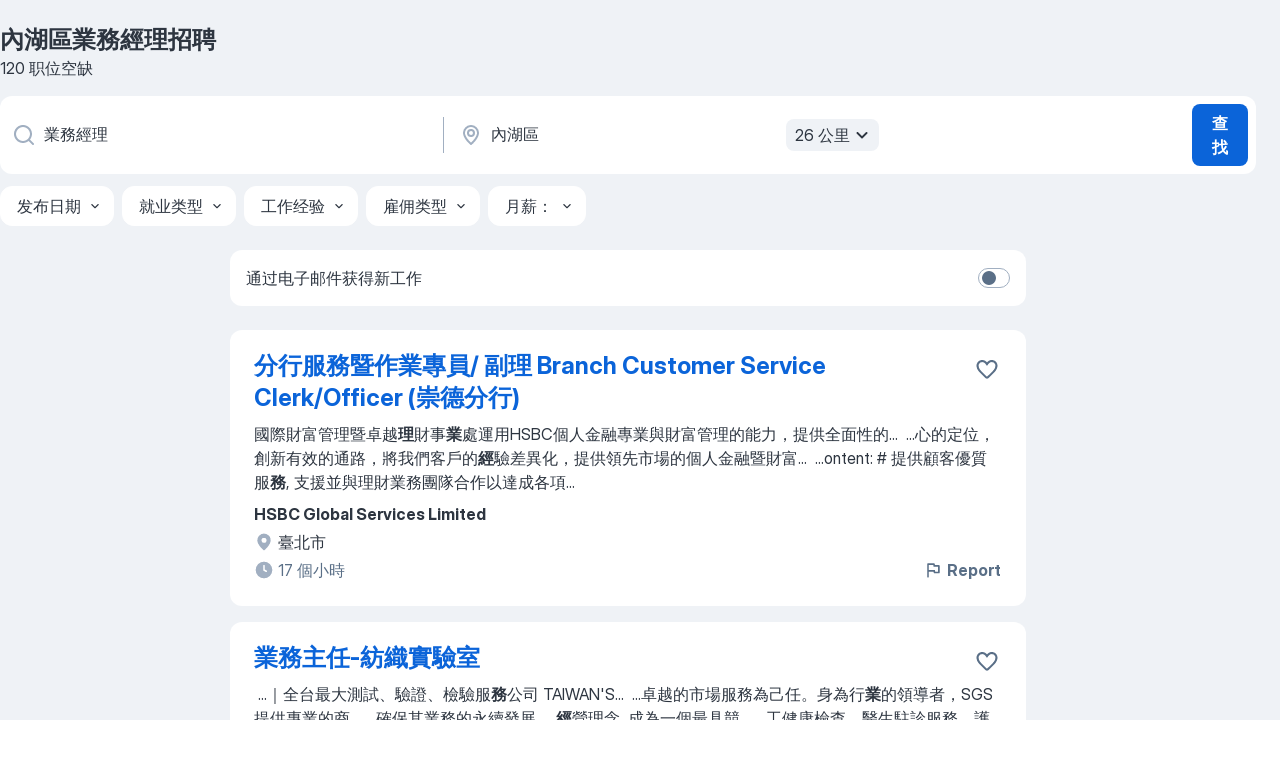

--- FILE ---
content_type: text/html
request_url: https://tw.jooble.org/%E6%8B%9B%E8%81%98-%E6%A5%AD%E5%8B%99%E7%B6%93%E7%90%86/%E5%85%A7%E6%B9%96%E5%8D%80
body_size: 99296
content:
<!DOCTYPE html><html lang="zh" xmlns="http://www.w3.org/1999/xhtml"><head><meta charset="utf-8"><link data-chunk="app" rel="stylesheet" href="/assets/app.2cef72498bfe64a06642.css"><link data-chunk="SERP" rel="stylesheet" href="/assets/SERP.e5eb96069634300c1c10.css"><meta name="viewport" content="width=device-width,initial-scale=1.0,maximum-scale=5" /><meta property="og:site_name" content="Jooble" /><meta property="og:locale" content="zh" /><meta property="og:type" content="website" /><meta name="msvalidate.01" content="4E93DB804C5CCCD5B3AFF7486D4B2757" /><meta name="format-detection" content="telephone=no"><link rel="preconnect" href="https://www.googletagmanager.com" /><link rel="preconnect" href="https://www.google-analytics.com" /><link rel="dns-prefetch" href="https://www.google.com" /><link rel="dns-prefetch" href="https://apis.google.com" /><link rel="dns-prefetch" href="https://connect.facebook.net" /><link rel="dns-prefetch" href="https://www.facebook.com" /><link href="https://data-tw.jooble.org/assets/fonts/inter-display.css" rel="stylesheet"><link href="https://data-tw.jooble.org/assets/fonts/segoe.css" rel="stylesheet"><link rel="apple-touch-icon" href="/assets/images/favicon/ua/apple-touch-icon.png?v=4" /><link rel="apple-touch-icon" sizes="57x57" href="/assets/images/favicon/ua/apple-touch-icon-57x57.png?v=4" /><link rel="apple-touch-icon" sizes="60x60" href="/assets/images/favicon/ua/apple-touch-icon-60x60.png?v=4" /><link rel="apple-touch-icon" sizes="72x72" href="/assets/images/favicon/ua/apple-touch-icon-72x72.png?v=4" /><link rel="apple-touch-icon" sizes="76x76" href="/assets/images/favicon/ua/apple-touch-icon-76x76.png?v=4" /><link rel="apple-touch-icon" sizes="114x114" href="/assets/images/favicon/ua/apple-touch-icon-114x114.png?v=4" /><link rel="apple-touch-icon" sizes="120x120" href="/assets/images/favicon/ua/apple-touch-icon-120x120.png?v=4" /><link rel="apple-touch-icon" sizes="144x144" href="/assets/images/favicon/ua/apple-touch-icon-144x144.png?v=4" /><link rel="apple-touch-icon" sizes="152x152" href="/assets/images/favicon/ua/apple-touch-icon-152x152.png?v=4" /><link rel="apple-touch-icon" sizes="180x180" href="/assets/images/favicon/ua/apple-touch-icon-180x180.png?v=4" /><link rel="icon" type="image/png" sizes="16x16" href="/assets/images/favicon/ua/favicon-16x16.png?v=4"><link rel="icon" type="image/png" sizes="32x32" href="/assets/images/favicon/ua/favicon-32x32.png?v=4"><link rel="icon" type="image/png" sizes="48x48" href="/assets/images/favicon/ua/android-chrome-48x48.png?v=4"><link rel="icon" type="image/png" sizes="96x96" href="/assets/images/favicon/ua/android-chrome-96x96.png?v=4"><link rel="icon" type="image/png" sizes="144x144" href="/assets/images/favicon/ua/android-chrome-144x144.png?v=4"><link rel="icon" type="image/png" sizes="192x192" href="/assets/images/favicon/ua/android-chrome-192x192.png?v=4"><link rel="icon" type="image/png" sizes="194x194" href="/assets/images/favicon/ua/favicon-194x194.png?v=4"><link rel="icon" type="image/png" sizes="256x256" href="/assets/images/favicon/ua/android-chrome-256x256.png?v=4"><link rel="icon" type="image/png" sizes="384x384" href="/assets/images/favicon/ua/android-chrome-384x384.png?v=4"><link rel="icon" type="image/png" sizes="512x512" href="/assets/images/favicon/ua/android-chrome-512x512.png?v=4"><link rel="shortcut icon" type="image/x-icon" href="/assets/images/favicon/ua/favicon-ua.ico?v=4"><link rel="icon" href="/assets/images/favicon/ua/icon.svg?v=4" sizes="any" type="image/svg+xml"><meta name="msapplication-tooltip" content="Jooble"><meta name="msapplication-config" content="/browserconfig.xml"><meta name="msapplication-TileColor" content="#ffffff"><meta name="msapplication-TileImage" content="/assets/images/favicon/ua/mstile-144x144.png?v=4"><meta name="theme-color" content="#ffffff"><meta name="ir-site-verification-token" content="-1337664224"><script type="text/javascript" charset="utf-8">(function(g,o){g[o]=g[o]||function(){(g[o]['q']=g[o]['q']||[]).push(arguments)},g[o]['t']=1*new Date})(window,'_googCsa'); </script><script>!function(){if('PerformanceLongTaskTiming' in window) {var g=window.__tti={e:[]};g.o = new PerformanceObserver(function(l){g.e = g.e.concat(l.getEntries())});g.o.observe({entryTypes:['longtask']})}}();</script><script>!function(){var e,t,n,i,r={passive:!0,capture:!0},a=new Date,o=function(){i=[],t=-1,e=null,f(addEventListener)},c=function(i,r){e||(e=r,t=i,n=new Date,f(removeEventListener),u())},u=function(){if(t>=0&&t<n-a){var r={entryType:"first-input",name:e.type,target:e.target,cancelable:e.cancelable,startTime:e.timeStamp,processingStart:e.timeStamp+t};i.forEach((function(e){e(r)})),i=[]}},s=function(e){if(e.cancelable){var t=(e.timeStamp>1e12?new Date:performance.now())-e.timeStamp;"pointerdown"==e.type?function(e,t){var n=function(){c(e,t),a()},i=function(){a()},a=function(){removeEventListener("pointerup",n,r),removeEventListener("pointercancel",i,r)};addEventListener("pointerup",n,r),addEventListener("pointercancel",i,r)}(t,e):c(t,e)}},f=function(e){["mousedown","keydown","touchstart","pointerdown"].forEach((function(t){return e(t,s,r)}))},p="hidden"===document.visibilityState?0:1/0;addEventListener("visibilitychange",(function e(t){"hidden"===document.visibilityState&&(p=t.timeStamp,removeEventListener("visibilitychange",e,!0))}),!0);o(),self.webVitals={firstInputPolyfill:function(e){i.push(e),u()},resetFirstInputPolyfill:o,get firstHiddenTime(){return p}}}();</script><title data-rh="true">內湖區 業務經理職缺，招聘 120 個職位 - Jooble</title><link data-rh="true" rel="canonical" href="https://tw.jooble.org/%E6%8B%9B%E8%81%98-%E6%A5%AD%E5%8B%99%E7%B6%93%E7%90%86/%E5%85%A7%E6%B9%96%E5%8D%80"/><meta data-rh="true" name="keywords" content="內湖區業務經理職缺、招募"/><meta data-rh="true" name="description" content="搜索 內湖區 業務經理 招聘職位。最新 業務經理職位。被認證的雇主。在台湾內湖區 和其他大城市中找到 1.800+ 招聘信息、免費、快速及簡單的"/><meta data-rh="true" name="robots" content="noindex"/><meta data-rh="true" property="og:image" content="/assets/images/open_graph/og_image.png"/><meta data-rh="true" property="og:url" content="https://tw.jooble.org/%E6%8B%9B%E8%81%98-%E6%A5%AD%E5%8B%99%E7%B6%93%E7%90%86/%E5%85%A7%E6%B9%96%E5%8D%80"/><meta data-rh="true" property="og:title" content="內湖區 業務經理職缺，招聘 120 個職位 - Jooble"/><meta data-rh="true" property="og:description" content="搜索 內湖區 業務經理 招聘職位。最新 業務經理職位。被認證的雇主。在台湾內湖區 和其他大城市中找到 1.800+ 招聘信息、免費、快速及簡單的"/><script data-rh="true" type="application/ld+json">{"@context":"https://schema.org","@type":"BreadcrumbList","itemListElement":[[{"@type":"ListItem","position":1,"item":{"@id":"https://tw.jooble.org","name":"職缺"}},{"@type":"ListItem","position":2,"item":{"@id":"https://tw.jooble.org/%E6%8B%9B%E8%81%98/%E5%85%A7%E6%B9%96%E5%8D%80","name":"內湖區招聘"}},{"@type":"ListItem","position":3,"item":{"@id":"https://tw.jooble.org/%E6%8B%9B%E8%81%98-%E6%A5%AD%E5%8B%99%E7%B6%93%E7%90%86","name":"業務經理"}},{"@type":"ListItem","position":4,"item":{"name":"內湖區業務經理"}}]]}</script><script data-rh="true" type="application/ld+json">{"@context":"https://schema.org","@type":"ItemList","numberOfItems":120,"itemListElement":[[{"@type":"ListItem","position":1,"url":"https://tw.jooble.org/jdp/8689316984831721072"},{"@type":"ListItem","position":2,"url":"https://tw.jooble.org/jdp/-9151210221972063032"},{"@type":"ListItem","position":3,"url":"https://tw.jooble.org/jdp/4515660254285016016"},{"@type":"ListItem","position":4,"url":"https://tw.jooble.org/jdp/1076800421438615931"},{"@type":"ListItem","position":5,"url":"https://tw.jooble.org/jdp/2633817464260645204"},{"@type":"ListItem","position":6,"url":"https://tw.jooble.org/jdp/-2768478825092442083"},{"@type":"ListItem","position":7,"url":"https://tw.jooble.org/jdp/-5895589330117709266"},{"@type":"ListItem","position":8,"url":"https://tw.jooble.org/jdp/-4614442619822672003"},{"@type":"ListItem","position":9,"url":"https://tw.jooble.org/jdp/-2442725830824842591"},{"@type":"ListItem","position":10,"url":"https://tw.jooble.org/jdp/-8302162864321251511"},{"@type":"ListItem","position":11,"url":"https://tw.jooble.org/jdp/7119625249364601640"},{"@type":"ListItem","position":12,"url":"https://tw.jooble.org/jdp/1750313110517206576"},{"@type":"ListItem","position":13,"url":"https://tw.jooble.org/jdp/-3336831640152390082"},{"@type":"ListItem","position":14,"url":"https://tw.jooble.org/jdp/-4663796181060944152"},{"@type":"ListItem","position":15,"url":"https://tw.jooble.org/jdp/2361528025967675736"},{"@type":"ListItem","position":16,"url":"https://tw.jooble.org/jdp/-5966724309015835091"},{"@type":"ListItem","position":17,"url":"https://tw.jooble.org/jdp/2736928641407360298"},{"@type":"ListItem","position":18,"url":"https://tw.jooble.org/jdp/-5681242642646920931"},{"@type":"ListItem","position":19,"url":"https://tw.jooble.org/jdp/9219158080903703682"},{"@type":"ListItem","position":20,"url":"https://tw.jooble.org/jdp/3169390168664895899"},{"@type":"ListItem","position":21,"url":"https://tw.jooble.org/jdp/8440171021139344097"},{"@type":"ListItem","position":22,"url":"https://tw.jooble.org/jdp/4531309942509763985"},{"@type":"ListItem","position":23,"url":"https://tw.jooble.org/jdp/3059298807305384264"},{"@type":"ListItem","position":24,"url":"https://tw.jooble.org/jdp/1316851212805159457"},{"@type":"ListItem","position":25,"url":"https://tw.jooble.org/jdp/-8843132709857490280"},{"@type":"ListItem","position":26,"url":"https://tw.jooble.org/jdp/-3845195487207989790"},{"@type":"ListItem","position":27,"url":"https://tw.jooble.org/jdp/3980149746350016109"},{"@type":"ListItem","position":28,"url":"https://tw.jooble.org/jdp/106900151171847383"},{"@type":"ListItem","position":29,"url":"https://tw.jooble.org/jdp/4886632220448062567"},{"@type":"ListItem","position":30,"url":"https://tw.jooble.org/jdp/-3432549303537052025"}]]}</script></head><body ondragstart="return false"><div id="app"><div class="zR2N9v"><div class="_1G2nM4"><div></div><div id="serpContainer" class="_0CG45k"><div class="+MdXgT"><header class="VavEB9"><div class="qD9dwK"><h1 class="_518B8Z">內湖區業務經理招聘</h1><div company="p" class="cXVOTD">120 职位空缺</div></div><div class=""><form class="CXE+FW" data-test-name="_searchForm"><div class="tXoMlu"><div class="kySr3o EIHqTW"><div class="H-KSNn"><div class="Y6LTZC RKazSn"><div class="_0vIToK"><svg class="BC4g2E abyhUO gexuVd kPZVKg"><use xlink:href="/assets/sprite.1oxueCVBzlo-hocQRlhy.svg#icon-magnifier-usage"></use></svg><input id="input_:R55ioh:" class="_2cXMBT aHpE4r _5sX2B+" placeholder="我正在寻找空缺职位..." type="text" spellcheck="false" name="keyword" autoComplete="off" autoCapitalize="off" data-test-name="_searchFormKeywordInput" aria-label="您在寻找什么职位？" value="業務經理"/></div></div></div></div><div class="kySr3o _9+Weu7"><div class="H-KSNn"><div class="Y6LTZC RKazSn"><div class="_0vIToK"><svg class="BC4g2E abyhUO gexuVd kPZVKg"><use xlink:href="/assets/sprite.1oxueCVBzlo-hocQRlhy.svg#icon-map_marker-usage"></use></svg><input id="tbRegion" class="_2cXMBT aHpE4r _5sX2B+" placeholder="在该区域..." type="text" spellcheck="false" name="region" autoComplete="off" autoCapitalize="off" data-test-name="_searchFormRegionInput" aria-label="指明您正在寻找工作的城市" value="內湖區"/></div><div class="hQwOE1"><div class="-xWR9w" data-test-name="_radiusSelect"><button type="button" class="VMdYVt i6dNg1 oUsVL7 -A9fYs mO9zne">26 公里<span class="njVmSf"><svg class="KaSFrq JAzKjj GM7Sgs MQl7R9"><use xlink:href="/assets/sprite.1oxueCVBzlo-hocQRlhy.svg#icon-chevron_down-usage"></use></svg></span></button></div></div></div></div></div></div><button type="submit" class="VMdYVt i6dNg1 oUsVL7 xVPKbj ZuTpxY">查找</button></form></div><div class="p7hDF8"><div class="apmZrt" data-test-name="_smartTagsFilter"><div class="wYznI5"><span class="_1apRDx">发布日期</span><svg class="KaSFrq DuJhnH GM7Sgs _398Jb4"><use xlink:href="/assets/sprite.1oxueCVBzlo-hocQRlhy.svg#icon-chevron_down-usage"></use></svg></div><div class="wYznI5"><span class="_1apRDx">就业类型</span><svg class="KaSFrq DuJhnH GM7Sgs _398Jb4"><use xlink:href="/assets/sprite.1oxueCVBzlo-hocQRlhy.svg#icon-chevron_down-usage"></use></svg></div><div class="wYznI5"><span class="_1apRDx">工作经验</span><svg class="KaSFrq DuJhnH GM7Sgs _398Jb4"><use xlink:href="/assets/sprite.1oxueCVBzlo-hocQRlhy.svg#icon-chevron_down-usage"></use></svg></div><div class="wYznI5"><span class="_1apRDx">雇佣类型</span><svg class="KaSFrq DuJhnH GM7Sgs _398Jb4"><use xlink:href="/assets/sprite.1oxueCVBzlo-hocQRlhy.svg#icon-chevron_down-usage"></use></svg></div><div class="wYznI5"><span class="_1apRDx">月薪：</span><svg class="KaSFrq DuJhnH GM7Sgs _398Jb4"><use xlink:href="/assets/sprite.1oxueCVBzlo-hocQRlhy.svg#icon-chevron_down-usage"></use></svg></div></div></div></header><div class="y+s7YY"><div class="Amjssv"><main class="toVmC+" role="main"><div class="NeCPdn" id="topBarContainer"><div class="dKIuea"><div class="pfddcp xPgV1+"><div class="Z7rxKJ"><span class="ahUpuK">通过电子邮件获得新工作</span><div class="rV3P9b H6hBvI RDT4pD seXaaO"><input id="SubscriptionSwitcher" type="checkbox" aria-label="SubscriptionSwitcher"/><label for="SubscriptionSwitcher"><span data-switch="pill" data-caption="false"><span data-switch="round"></span></span></label></div></div></div></div></div><div class="bXbgrv" id="serpContent"><div><div class="infinite-scroll-component__outerdiv"><div class="infinite-scroll-component ZbPfXY _serpContentBlock" style="height:auto;overflow:auto;-webkit-overflow-scrolling:touch"><div><ul class="kiBEcn"><li></li><li><div id="8689316984831721072" data-test-name="_jobCard" class="+n4WEb rHG1ci"><div class="_9q4Aij"><h2 class="jA9gFS dUatPc"><a class="_8w9Ce2 tUC4Fj _6i4Nb0 wtCvxI job_card_link" target="_blank" href="https://tw.jooble.org/jdp/8689316984831721072">分行服務暨作業專員/ 副理 Branch Customer Service Clerk/Officer (崇德分行)</a></h2><div class="_5A-eEY"><div class="Bdpujj"><button type="button" class="ZapzXe _9WpygY XEfYdx JFkX+L vMdXr7 RNbuqd" data-test-name="jobFavoritesButton__8689316984831721072" aria-label="将该职位空缺保存到收藏夹"><span class="H2e2t1 +gVFyQ"><svg class="KaSFrq JAzKjj _0ng4na"><use xlink:href="/assets/sprite.1oxueCVBzlo-hocQRlhy.svg#icon-heart_outline-usage"></use></svg></span></button></div></div></div><div><div class="QZH8mt"><div class="GEyos4"><span> 國際財富管理暨卓越</span><b class="snip">理</b><span>財事</span><b class="snip">業</b><span>處運用HSBC個人金融專業與財富管理的能力，提供全面性的</span>...&nbsp;&nbsp;...<span>心的定位，創新有效的通路，將我們客戶的</span><b class="snip">經</b><span>驗差異化，提供領先市場的個人金融暨財富</span>...&nbsp;&nbsp;...<span>ontent: 
# 提供顧客優質服</span><b class="snip">務</b><span>, 支援並與理財業務團隊合作以達成各項</span>...&nbsp;</div><div class="rvi8+s"></div></div><div class="L4BhzZ wrapper__new_tags_design bLrJMm"><div class="j+648w"><button type="button" class="ZapzXe _9WpygY JFkX+L vMdXr7 _9ofHq7" data-test-name="_reportJobButtonSerp"><span class="H2e2t1 w87w0E"><svg class="KaSFrq xY3sEm _0ng4na cS9jE1"><use xlink:href="/assets/sprite.1oxueCVBzlo-hocQRlhy.svg#icon-flag-usage"></use></svg></span>Report</button></div><div class="E6E0jY"><div class="pXyhD4 VeoRvG"><div class="heru4z"><p class="z6WlhX" data-test-name="_companyName">HSBC Global Services Limited</p></div></div><div class="blapLw gj1vO6 fhg31q nxYYVJ" tabindex="-1"><svg class="BC4g2E c6AqqO gexuVd kE3ssB DlQ0Ty icon_gray_soft mdorqd"><use xlink:href="/assets/sprite.1oxueCVBzlo-hocQRlhy.svg#icon-map_marker_filled-usage"></use></svg><div class="caption NTRJBV">臺北市</div></div><div class="blapLw gj1vO6 fhg31q fGYTou"><svg class="BC4g2E c6AqqO gexuVd kE3ssB DlQ0Ty icon_gray_soft jjtReA"><use xlink:href="/assets/sprite.1oxueCVBzlo-hocQRlhy.svg#icon-clock_filled-usage"></use></svg><div class="caption Vk-5Da">17 個小時</div></div></div></div></div></div></li><li><div id="-9151210221972063032" data-test-name="_jobCard" class="+n4WEb rHG1ci"><div class="_9q4Aij"><h2 class="jA9gFS dUatPc"><a class="_8w9Ce2 tUC4Fj _6i4Nb0 wtCvxI job_card_link" target="_blank" href="https://tw.jooble.org/jdp/-9151210221972063032">業務主任-紡織實驗室</a></h2><div class="_5A-eEY"><div class="Bdpujj"><button type="button" class="ZapzXe _9WpygY XEfYdx JFkX+L vMdXr7 RNbuqd" data-test-name="jobFavoritesButton__-9151210221972063032" aria-label="将该职位空缺保存到收藏夹"><span class="H2e2t1 +gVFyQ"><svg class="KaSFrq JAzKjj _0ng4na"><use xlink:href="/assets/sprite.1oxueCVBzlo-hocQRlhy.svg#icon-heart_outline-usage"></use></svg></span></button></div></div></div><div><div class="QZH8mt"><div class="GEyos4">&nbsp;...<span>｜全台最大測試、驗證、檢驗服</span><b class="snip">務</b><span>公司 

TAIWAN'S</span>...&nbsp;&nbsp;...<span>卓越的市場服務為己任。身為行</span><b class="snip">業</b><span>的領導者，SGS提供專業的商</span>...&nbsp;&nbsp;...<span>確保其業務的永續發展。
 </span><b class="snip">經</b><span>營理念 

成為一個最具競</span>...&nbsp;&nbsp;...<span>工健康檢查、醫生駐診服務、護</span><b class="snip">理</b><span>師健康諮詢管理服務、設置哺乳</span>...&nbsp;</div><div class="rvi8+s"></div></div><div class="L4BhzZ wrapper__new_tags_design bLrJMm"><div class="j+648w"><button type="button" class="ZapzXe _9WpygY JFkX+L vMdXr7 _9ofHq7" data-test-name="_reportJobButtonSerp"><span class="H2e2t1 w87w0E"><svg class="KaSFrq xY3sEm _0ng4na cS9jE1"><use xlink:href="/assets/sprite.1oxueCVBzlo-hocQRlhy.svg#icon-flag-usage"></use></svg></span>Report</button></div><div class="E6E0jY"><div class="pXyhD4 VeoRvG"><div class="heru4z"><p class="z6WlhX" data-test-name="_companyName">SGS</p></div></div><div class="blapLw gj1vO6 fhg31q nxYYVJ" tabindex="-1"><svg class="BC4g2E c6AqqO gexuVd kE3ssB DlQ0Ty icon_gray_soft mdorqd"><use xlink:href="/assets/sprite.1oxueCVBzlo-hocQRlhy.svg#icon-map_marker_filled-usage"></use></svg><div class="caption NTRJBV">新北市</div></div><div class="blapLw gj1vO6 fhg31q fGYTou"><svg class="BC4g2E c6AqqO gexuVd kE3ssB DlQ0Ty icon_gray_soft jjtReA"><use xlink:href="/assets/sprite.1oxueCVBzlo-hocQRlhy.svg#icon-clock_filled-usage"></use></svg><div class="caption Vk-5Da">7 天前</div></div></div></div></div></div></li><li><div id="4515660254285016016" data-test-name="_jobCard" class="+n4WEb rHG1ci"><div class="_9q4Aij"><h2 class="jA9gFS dUatPc"><a class="_8w9Ce2 tUC4Fj _6i4Nb0 wtCvxI job_card_link" target="_blank" href="https://tw.jooble.org/jdp/4515660254285016016">卓越理財 資深經理/經理/副理 Premier Relationship Manager (仁愛分行)</a></h2><div class="_5A-eEY"><div class="Bdpujj"><button type="button" class="ZapzXe _9WpygY XEfYdx JFkX+L vMdXr7 RNbuqd" data-test-name="jobFavoritesButton__4515660254285016016" aria-label="将该职位空缺保存到收藏夹"><span class="H2e2t1 +gVFyQ"><svg class="KaSFrq JAzKjj _0ng4na"><use xlink:href="/assets/sprite.1oxueCVBzlo-hocQRlhy.svg#icon-heart_outline-usage"></use></svg></span></button></div></div></div><div><div class="QZH8mt"><div class="GEyos4">&nbsp;...<span>) 宣布超過35億美元拓展亞洲財富管理</span><b class="snip">業務</b><span>的策略，滙豐（台灣）在未來5年也將以每</span>...&nbsp;&nbsp;...<span>化平台與強化全球化服務以滿足客戶的多元</span><b class="snip">理</b><span>財需求等面向，讓台灣客戶能享受更優質的金融服務。滙豐（台灣）正著手客戶關係</span><b class="snip">經</b><span>理、投資顧問和財富規劃專家的招募，計劃</span>...&nbsp;</div><div class="rvi8+s"></div></div><div class="L4BhzZ wrapper__new_tags_design bLrJMm"><div class="j+648w"><button type="button" class="ZapzXe _9WpygY JFkX+L vMdXr7 _9ofHq7" data-test-name="_reportJobButtonSerp"><span class="H2e2t1 w87w0E"><svg class="KaSFrq xY3sEm _0ng4na cS9jE1"><use xlink:href="/assets/sprite.1oxueCVBzlo-hocQRlhy.svg#icon-flag-usage"></use></svg></span>Report</button></div><div class="E6E0jY"><div class="pXyhD4 VeoRvG"><div class="heru4z"><p class="z6WlhX" data-test-name="_companyName">HSBC Global Services Limited</p></div></div><div class="blapLw gj1vO6 fhg31q nxYYVJ" tabindex="-1"><svg class="BC4g2E c6AqqO gexuVd kE3ssB DlQ0Ty icon_gray_soft mdorqd"><use xlink:href="/assets/sprite.1oxueCVBzlo-hocQRlhy.svg#icon-map_marker_filled-usage"></use></svg><div class="caption NTRJBV">臺北市</div></div><div class="blapLw gj1vO6 fhg31q fGYTou"><svg class="BC4g2E c6AqqO gexuVd kE3ssB DlQ0Ty icon_gray_soft jjtReA"><use xlink:href="/assets/sprite.1oxueCVBzlo-hocQRlhy.svg#icon-clock_filled-usage"></use></svg><div class="caption Vk-5Da">17 個小時</div></div></div></div></div></div></li><li><div id="1076800421438615931" data-test-name="_jobCard" class="+n4WEb rHG1ci"><div class="_9q4Aij"><h2 class="jA9gFS dUatPc"><a class="_8w9Ce2 tUC4Fj _6i4Nb0 wtCvxI job_card_link" target="_blank" href="https://tw.jooble.org/jdp/1076800421438615931">銀行客服中心顧客服務襄理 / 副理</a></h2><div class="_5A-eEY"><div class="Bdpujj"><button type="button" class="ZapzXe _9WpygY XEfYdx JFkX+L vMdXr7 RNbuqd" data-test-name="jobFavoritesButton__1076800421438615931" aria-label="将该职位空缺保存到收藏夹"><span class="H2e2t1 +gVFyQ"><svg class="KaSFrq JAzKjj _0ng4na"><use xlink:href="/assets/sprite.1oxueCVBzlo-hocQRlhy.svg#icon-heart_outline-usage"></use></svg></span></button></div></div></div><div><div class="QZH8mt"><div class="GEyos4"><span> 國際財富管理暨卓越</span><b class="snip">理</b><span>財事</span><b class="snip">業</b><span>處運用HSBC個人金融專業與財富管理的能力，提供全面性的</span>...&nbsp;&nbsp;...<span>心的定位，創新有效的通路，將我們客戶的</span><b class="snip">經</b><span>驗差異化，提供領先市場的個人金融暨財富</span>...&nbsp;&nbsp;...<span>tent: 
# 提供專業及熱忱的服</span><b class="snip">務</b><span>，以解決客戶的問  題 
# 線上處理客</span>...&nbsp;</div><div class="rvi8+s"></div></div><div class="L4BhzZ wrapper__new_tags_design bLrJMm"><div class="j+648w"><button type="button" class="ZapzXe _9WpygY JFkX+L vMdXr7 _9ofHq7" data-test-name="_reportJobButtonSerp"><span class="H2e2t1 w87w0E"><svg class="KaSFrq xY3sEm _0ng4na cS9jE1"><use xlink:href="/assets/sprite.1oxueCVBzlo-hocQRlhy.svg#icon-flag-usage"></use></svg></span>Report</button></div><div class="E6E0jY"><div class="pXyhD4 VeoRvG"><div class="heru4z"><p class="z6WlhX" data-test-name="_companyName">HSBC Global Services Limited</p></div></div><div class="blapLw gj1vO6 fhg31q nxYYVJ" tabindex="-1"><svg class="BC4g2E c6AqqO gexuVd kE3ssB DlQ0Ty icon_gray_soft mdorqd"><use xlink:href="/assets/sprite.1oxueCVBzlo-hocQRlhy.svg#icon-map_marker_filled-usage"></use></svg><div class="caption NTRJBV">臺北市</div></div><div class="blapLw gj1vO6 fhg31q fGYTou"><svg class="BC4g2E c6AqqO gexuVd kE3ssB DlQ0Ty icon_gray_soft jjtReA"><use xlink:href="/assets/sprite.1oxueCVBzlo-hocQRlhy.svg#icon-clock_filled-usage"></use></svg><div class="caption Vk-5Da">17 個小時</div></div></div></div></div></div></li><li><div id="2633817464260645204" data-test-name="_jobCard" class="+n4WEb rHG1ci"><div class="_9q4Aij"><h2 class="jA9gFS dUatPc"><a class="_8w9Ce2 tUC4Fj _6i4Nb0 wtCvxI job_card_link" target="_blank" href="https://tw.jooble.org/jdp/2633817464260645204">【審計服務】財務會計諮詢服務 - 經理</a></h2><div class="_5A-eEY"><div class="Bdpujj"><button type="button" class="ZapzXe _9WpygY XEfYdx JFkX+L vMdXr7 RNbuqd" data-test-name="jobFavoritesButton__2633817464260645204" aria-label="将该职位空缺保存到收藏夹"><span class="H2e2t1 +gVFyQ"><svg class="KaSFrq JAzKjj _0ng4na"><use xlink:href="/assets/sprite.1oxueCVBzlo-hocQRlhy.svg#icon-heart_outline-usage"></use></svg></span></button></div></div></div><div><div class="QZH8mt"><div class="GEyos4">&nbsp;...<span>獨特個性，發揮個人極致潛力。您的獨特見解與專</span><b class="snip">業</b><span>洞 察力，將使安永變得更好。加入安永，為自己打造卓越的職場</span><b class="snip">經</b><span>歷，並與所有優秀的安永人一起建設更美好的商業</span>...&nbsp;&nbsp;...<span>escription 
- 協助客戶進行財</span><b class="snip">務</b><span>流程優化提升營運效率 
- 輔導客戶會計準</span>...&nbsp;</div><div class="rvi8+s"></div></div><div class="L4BhzZ wrapper__new_tags_design bLrJMm"><div class="j+648w"><button type="button" class="ZapzXe _9WpygY JFkX+L vMdXr7 _9ofHq7" data-test-name="_reportJobButtonSerp"><span class="H2e2t1 w87w0E"><svg class="KaSFrq xY3sEm _0ng4na cS9jE1"><use xlink:href="/assets/sprite.1oxueCVBzlo-hocQRlhy.svg#icon-flag-usage"></use></svg></span>Report</button></div><div class="E6E0jY"><div class="pXyhD4 VeoRvG"><div class="heru4z"><p class="z6WlhX" data-test-name="_companyName">Ernst &amp; Young</p></div></div><div class="blapLw gj1vO6 fhg31q nxYYVJ" tabindex="-1"><svg class="BC4g2E c6AqqO gexuVd kE3ssB DlQ0Ty icon_gray_soft mdorqd"><use xlink:href="/assets/sprite.1oxueCVBzlo-hocQRlhy.svg#icon-map_marker_filled-usage"></use></svg><div class="caption NTRJBV">臺北市</div></div><div class="blapLw gj1vO6 fhg31q fGYTou"><svg class="BC4g2E c6AqqO gexuVd kE3ssB DlQ0Ty icon_gray_soft jjtReA"><use xlink:href="/assets/sprite.1oxueCVBzlo-hocQRlhy.svg#icon-clock_filled-usage"></use></svg><div class="caption Vk-5Da">2 月前</div></div></div></div></div></div></li><li><div id="-2768478825092442083" data-test-name="_jobCard" class="+n4WEb rHG1ci"><div class="_9q4Aij"><h2 class="jA9gFS dUatPc"><a class="_8w9Ce2 tUC4Fj _6i4Nb0 wtCvxI job_card_link" target="_blank" href="https://tw.jooble.org/jdp/-2768478825092442083">【審計服務】財務報表審計 - 經理 (台北)</a></h2><div class="_5A-eEY"><div class="Bdpujj"><button type="button" class="ZapzXe _9WpygY XEfYdx JFkX+L vMdXr7 RNbuqd" data-test-name="jobFavoritesButton__-2768478825092442083" aria-label="将该职位空缺保存到收藏夹"><span class="H2e2t1 +gVFyQ"><svg class="KaSFrq JAzKjj _0ng4na"><use xlink:href="/assets/sprite.1oxueCVBzlo-hocQRlhy.svg#icon-heart_outline-usage"></use></svg></span></button></div></div></div><div><div class="QZH8mt"><div class="GEyos4">&nbsp;...<span>獨特個性，發揮個人極致潛力。您的獨特見解與專</span><b class="snip">業</b><span>洞察力，將使安永變得更好。加入安永，為自己打造卓越的職場</span><b class="snip">經</b><span>歷，並與所有優秀的安永人一起建設更美好的商業</span>...&nbsp;&nbsp;...<span>Job Description 
1. 財</span><b class="snip">務</b><span>/稅務報表之查核 
2. 公開發行專案執行</span>...&nbsp;</div><div class="rvi8+s"></div></div><div class="L4BhzZ wrapper__new_tags_design bLrJMm"><div class="j+648w"><button type="button" class="ZapzXe _9WpygY JFkX+L vMdXr7 _9ofHq7" data-test-name="_reportJobButtonSerp"><span class="H2e2t1 w87w0E"><svg class="KaSFrq xY3sEm _0ng4na cS9jE1"><use xlink:href="/assets/sprite.1oxueCVBzlo-hocQRlhy.svg#icon-flag-usage"></use></svg></span>Report</button></div><div class="E6E0jY"><div class="pXyhD4 VeoRvG"><div class="heru4z"><p class="z6WlhX" data-test-name="_companyName">Ernst &amp; Young</p></div></div><div class="blapLw gj1vO6 fhg31q nxYYVJ" tabindex="-1"><svg class="BC4g2E c6AqqO gexuVd kE3ssB DlQ0Ty icon_gray_soft mdorqd"><use xlink:href="/assets/sprite.1oxueCVBzlo-hocQRlhy.svg#icon-map_marker_filled-usage"></use></svg><div class="caption NTRJBV">臺北市</div></div><div class="blapLw gj1vO6 fhg31q fGYTou"><svg class="BC4g2E c6AqqO gexuVd kE3ssB DlQ0Ty icon_gray_soft jjtReA"><use xlink:href="/assets/sprite.1oxueCVBzlo-hocQRlhy.svg#icon-clock_filled-usage"></use></svg><div class="caption Vk-5Da">2 月前</div></div></div></div></div></div></li><li><div id="-5895589330117709266" data-test-name="_jobCard" class="+n4WEb rHG1ci"><div class="_9q4Aij"><h2 class="jA9gFS dUatPc"><a class="_8w9Ce2 tUC4Fj _6i4Nb0 wtCvxI job_card_link" target="_blank" href="https://tw.jooble.org/jdp/-5895589330117709266">VP Protective Security 業務風險及  韌性部 副總裁</a></h2><div class="_5A-eEY"><div class="Bdpujj"><button type="button" class="ZapzXe _9WpygY XEfYdx JFkX+L vMdXr7 RNbuqd" data-test-name="jobFavoritesButton__-5895589330117709266" aria-label="将该职位空缺保存到收藏夹"><span class="H2e2t1 +gVFyQ"><svg class="KaSFrq JAzKjj _0ng4na"><use xlink:href="/assets/sprite.1oxueCVBzlo-hocQRlhy.svg#icon-heart_outline-usage"></use></svg></span></button></div></div></div><div><div class="QZH8mt"><div class="GEyos4"> Job Summary: 
 Our GCOO organisation is critical for HSBC. This team partners closely with business teams to drive sim...</div><div class="rvi8+s"></div></div><div class="L4BhzZ wrapper__new_tags_design bLrJMm"><div class="j+648w"><button type="button" class="ZapzXe _9WpygY JFkX+L vMdXr7 _9ofHq7" data-test-name="_reportJobButtonSerp"><span class="H2e2t1 w87w0E"><svg class="KaSFrq xY3sEm _0ng4na cS9jE1"><use xlink:href="/assets/sprite.1oxueCVBzlo-hocQRlhy.svg#icon-flag-usage"></use></svg></span>Report</button></div><div class="E6E0jY"><div class="pXyhD4 VeoRvG"><div class="heru4z"><p class="z6WlhX" data-test-name="_companyName">HSBC Global Services Limited</p></div></div><div class="blapLw gj1vO6 fhg31q nxYYVJ" tabindex="-1"><svg class="BC4g2E c6AqqO gexuVd kE3ssB DlQ0Ty icon_gray_soft mdorqd"><use xlink:href="/assets/sprite.1oxueCVBzlo-hocQRlhy.svg#icon-map_marker_filled-usage"></use></svg><div class="caption NTRJBV">臺北市</div></div><div class="blapLw gj1vO6 fhg31q fGYTou"><svg class="BC4g2E c6AqqO gexuVd kE3ssB DlQ0Ty icon_gray_soft jjtReA"><use xlink:href="/assets/sprite.1oxueCVBzlo-hocQRlhy.svg#icon-clock_filled-usage"></use></svg><div class="caption Vk-5Da">17 個小時</div></div></div></div></div></div></li><li></li><li><div id="-4614442619822672003" data-test-name="_jobCard" class="+n4WEb rHG1ci"><div class="_9q4Aij"><h2 class="jA9gFS dUatPc"><a class="_8w9Ce2 tUC4Fj _6i4Nb0 wtCvxI job_card_link" target="_blank" href="https://tw.jooble.org/jdp/-4614442619822672003">化學分析師(醫藥產業服務-微生物試驗)</a></h2><div class="_5A-eEY"><div class="Bdpujj"><button type="button" class="ZapzXe _9WpygY XEfYdx JFkX+L vMdXr7 RNbuqd" data-test-name="jobFavoritesButton__-4614442619822672003" aria-label="将该职位空缺保存到收藏夹"><span class="H2e2t1 +gVFyQ"><svg class="KaSFrq JAzKjj _0ng4na"><use xlink:href="/assets/sprite.1oxueCVBzlo-hocQRlhy.svg#icon-heart_outline-usage"></use></svg></span></button></div></div></div><div><div class="QZH8mt"><div class="GEyos4">&nbsp;...<span>
 SGS｜全台最大測試、驗證、檢驗服</span><b class="snip">務</b><span>公司 
 TAIWAN'S LEAD</span>...&nbsp;&nbsp;...<span>望，及提供卓越的市場服務為己任。身為行</span><b class="snip">業</b><span>的領導者，SGS提供專業的商務解決方案</span>...&nbsp;&nbsp;...<span>的價值，並確保其業務的永續發展。
 </span><b class="snip">經</b><span>營理念 

成為一個最具競爭力與生產</span>...&nbsp;</div><div class="rvi8+s"></div></div><div class="L4BhzZ wrapper__new_tags_design bLrJMm"><div class="j+648w"><button type="button" class="ZapzXe _9WpygY JFkX+L vMdXr7 _9ofHq7" data-test-name="_reportJobButtonSerp"><span class="H2e2t1 w87w0E"><svg class="KaSFrq xY3sEm _0ng4na cS9jE1"><use xlink:href="/assets/sprite.1oxueCVBzlo-hocQRlhy.svg#icon-flag-usage"></use></svg></span>Report</button></div><div class="E6E0jY"><div class="pXyhD4 VeoRvG"><div class="heru4z"><p class="z6WlhX" data-test-name="_companyName">SGS</p></div></div><div class="blapLw gj1vO6 fhg31q nxYYVJ" tabindex="-1"><svg class="BC4g2E c6AqqO gexuVd kE3ssB DlQ0Ty icon_gray_soft mdorqd"><use xlink:href="/assets/sprite.1oxueCVBzlo-hocQRlhy.svg#icon-map_marker_filled-usage"></use></svg><div class="caption NTRJBV">新北市</div></div><div class="blapLw gj1vO6 fhg31q fGYTou"><svg class="BC4g2E c6AqqO gexuVd kE3ssB DlQ0Ty icon_gray_soft jjtReA"><use xlink:href="/assets/sprite.1oxueCVBzlo-hocQRlhy.svg#icon-clock_filled-usage"></use></svg><div class="caption Vk-5Da">27 天前</div></div></div></div></div></div></li><li><div id="-2442725830824842591" data-test-name="_jobCard" class="+n4WEb rHG1ci"><div class="_9q4Aij"><h2 class="jA9gFS dUatPc"><a class="_8w9Ce2 tUC4Fj _6i4Nb0 wtCvxI job_card_link" target="_blank" href="https://tw.jooble.org/jdp/-2442725830824842591">【審計服務】財務報表審計 - 副組長/組長/副理 (台北)</a></h2><div class="_5A-eEY"><div class="Bdpujj"><button type="button" class="ZapzXe _9WpygY XEfYdx JFkX+L vMdXr7 RNbuqd" data-test-name="jobFavoritesButton__-2442725830824842591" aria-label="将该职位空缺保存到收藏夹"><span class="H2e2t1 +gVFyQ"><svg class="KaSFrq JAzKjj _0ng4na"><use xlink:href="/assets/sprite.1oxueCVBzlo-hocQRlhy.svg#icon-heart_outline-usage"></use></svg></span></button></div></div></div><div><div class="QZH8mt"><div class="GEyos4">&nbsp;...<span>獨特個性，發揮個人極致潛力。您的獨特見解與專</span><b class="snip">業</b><span>洞察力，將使安永變得更好。加入安永，為自己打造卓越的職場</span><b class="snip">經</b><span>歷，並與所有優秀的安永人一起建設更美好的商業</span>...&nbsp;&nbsp;...<span>
 Job Description 
 財</span><b class="snip">務</b><span>/稅務報表之查核 

 Job Cond</span>...&nbsp;</div><div class="rvi8+s"></div></div><div class="L4BhzZ wrapper__new_tags_design bLrJMm"><div class="j+648w"><button type="button" class="ZapzXe _9WpygY JFkX+L vMdXr7 _9ofHq7" data-test-name="_reportJobButtonSerp"><span class="H2e2t1 w87w0E"><svg class="KaSFrq xY3sEm _0ng4na cS9jE1"><use xlink:href="/assets/sprite.1oxueCVBzlo-hocQRlhy.svg#icon-flag-usage"></use></svg></span>Report</button></div><div class="E6E0jY"><div class="pXyhD4 VeoRvG"><div class="heru4z"><p class="z6WlhX" data-test-name="_companyName">Ernst &amp; Young</p></div></div><div class="blapLw gj1vO6 fhg31q nxYYVJ" tabindex="-1"><svg class="BC4g2E c6AqqO gexuVd kE3ssB DlQ0Ty icon_gray_soft mdorqd"><use xlink:href="/assets/sprite.1oxueCVBzlo-hocQRlhy.svg#icon-map_marker_filled-usage"></use></svg><div class="caption NTRJBV">臺北市</div></div><div class="blapLw gj1vO6 fhg31q fGYTou"><svg class="BC4g2E c6AqqO gexuVd kE3ssB DlQ0Ty icon_gray_soft jjtReA"><use xlink:href="/assets/sprite.1oxueCVBzlo-hocQRlhy.svg#icon-clock_filled-usage"></use></svg><div class="caption Vk-5Da">2 月前</div></div></div></div></div></div></li><li><div id="-8302162864321251511" data-test-name="_jobCard" class="+n4WEb rHG1ci"><div class="_9q4Aij"><h2 class="jA9gFS dUatPc"><a class="_8w9Ce2 tUC4Fj _6i4Nb0 wtCvxI job_card_link" target="_blank" href="https://tw.jooble.org/jdp/-8302162864321251511">產品 / 營運專案經理Product Manager</a></h2><div class="_5A-eEY"><div class="Bdpujj"><button type="button" class="ZapzXe _9WpygY XEfYdx JFkX+L vMdXr7 RNbuqd" data-test-name="jobFavoritesButton__-8302162864321251511" aria-label="将该职位空缺保存到收藏夹"><span class="H2e2t1 +gVFyQ"><svg class="KaSFrq JAzKjj _0ng4na"><use xlink:href="/assets/sprite.1oxueCVBzlo-hocQRlhy.svg#icon-heart_outline-usage"></use></svg></span></button></div></div></div><div><div class="QZH8mt"><div class="GEyos4">*Please see E  nglish vesion below 

*此職位為 AmazingTalker 集團下子公司HiLink Co.福利制度皆以 HiLink 制度為主。

 公司簡介 
 HiLink ( 是一間專...</div><div class="rvi8+s"></div></div><div class="L4BhzZ wrapper__new_tags_design bLrJMm"><div class="j+648w"><button type="button" class="ZapzXe _9WpygY JFkX+L vMdXr7 _9ofHq7" data-test-name="_reportJobButtonSerp"><span class="H2e2t1 w87w0E"><svg class="KaSFrq xY3sEm _0ng4na cS9jE1"><use xlink:href="/assets/sprite.1oxueCVBzlo-hocQRlhy.svg#icon-flag-usage"></use></svg></span>Report</button></div><div class="E6E0jY"><div class="pXyhD4 VeoRvG"><div class="heru4z"><p class="z6WlhX" data-test-name="_companyName">AmazingTalker</p></div></div><div class="blapLw gj1vO6 fhg31q nxYYVJ" tabindex="-1"><svg class="BC4g2E c6AqqO gexuVd kE3ssB DlQ0Ty icon_gray_soft mdorqd"><use xlink:href="/assets/sprite.1oxueCVBzlo-hocQRlhy.svg#icon-map_marker_filled-usage"></use></svg><div class="caption NTRJBV">新北市</div></div><div class="blapLw gj1vO6 fhg31q fGYTou"><svg class="BC4g2E c6AqqO gexuVd kE3ssB DlQ0Ty icon_gray_soft jjtReA"><use xlink:href="/assets/sprite.1oxueCVBzlo-hocQRlhy.svg#icon-clock_filled-usage"></use></svg><div class="caption Vk-5Da">21 天前</div></div></div></div></div></div></li><li><div id="7119625249364601640" data-test-name="_jobCard" class="+n4WEb rHG1ci"><div class="_9q4Aij"><h2 class="jA9gFS dUatPc"><a class="_8w9Ce2 tUC4Fj _6i4Nb0 wtCvxI job_card_link" target="_blank" href="https://tw.jooble.org/jdp/7119625249364601640">清潔/整理服務員</a></h2><div class="_5A-eEY"><div class="Bdpujj"><button type="button" class="ZapzXe _9WpygY XEfYdx JFkX+L vMdXr7 RNbuqd" data-test-name="jobFavoritesButton__7119625249364601640" aria-label="将该职位空缺保存到收藏夹"><span class="H2e2t1 +gVFyQ"><svg class="KaSFrq JAzKjj _0ng4na"><use xlink:href="/assets/sprite.1oxueCVBzlo-hocQRlhy.svg#icon-heart_outline-usage"></use></svg></span></button></div></div></div><div><div class="QZH8mt"><p class="b97WnG">30k元</p><div class="GEyos4"><span> 徵才說明 
 職</span><b class="snip">業</b><span>類別 
 工作地點  臺北市信義區 
 休假方式  其他(可再商議)
 工作內容 ※ 如已</span>...&nbsp;&nbsp;...<span>別提醒。
◎待遇： 
33，000元 (有相似多項職能</span><b class="snip">經</b><span>驗者)
30，000元 (固定或變動薪資因個人資歷或績效</span>...&nbsp;</div><div class="rvi8+s"></div></div><div class="L4BhzZ wrapper__new_tags_design bLrJMm"><div class="j+648w"><button type="button" class="ZapzXe _9WpygY JFkX+L vMdXr7 _9ofHq7" data-test-name="_reportJobButtonSerp"><span class="H2e2t1 w87w0E"><svg class="KaSFrq xY3sEm _0ng4na cS9jE1"><use xlink:href="/assets/sprite.1oxueCVBzlo-hocQRlhy.svg#icon-flag-usage"></use></svg></span>Report</button></div><div class="E6E0jY"><div class="pXyhD4 VeoRvG"><div class="heru4z"><p class="z6WlhX" data-test-name="_companyName">俊華電子企業股份有限公司</p></div></div><div class="blapLw gj1vO6 fhg31q nxYYVJ" tabindex="-1"><svg class="BC4g2E c6AqqO gexuVd kE3ssB DlQ0Ty icon_gray_soft mdorqd"><use xlink:href="/assets/sprite.1oxueCVBzlo-hocQRlhy.svg#icon-map_marker_filled-usage"></use></svg><div class="caption NTRJBV">信義區, 臺北市</div></div><div class="blapLw gj1vO6 fhg31q fGYTou"><svg class="BC4g2E c6AqqO gexuVd kE3ssB DlQ0Ty icon_gray_soft jjtReA"><use xlink:href="/assets/sprite.1oxueCVBzlo-hocQRlhy.svg#icon-clock_filled-usage"></use></svg><div class="caption Vk-5Da">5 個小時<span class="TJqLwY">新</span></div></div></div></div></div></div></li><li><div id="1750313110517206576" data-test-name="_jobCard" class="+n4WEb rHG1ci"><div class="_9q4Aij"><h2 class="jA9gFS dUatPc"><a class="_8w9Ce2 tUC4Fj _6i4Nb0 wtCvxI job_card_link" target="_blank" href="https://tw.jooble.org/jdp/1750313110517206576">Finance_Chief Accountant_會計經理</a></h2><div class="_5A-eEY"><div class="Bdpujj"><button type="button" class="ZapzXe _9WpygY XEfYdx JFkX+L vMdXr7 RNbuqd" data-test-name="jobFavoritesButton__1750313110517206576" aria-label="将该职位空缺保存到收藏夹"><span class="H2e2t1 +gVFyQ"><svg class="KaSFrq JAzKjj _0ng4na"><use xlink:href="/assets/sprite.1oxueCVBzlo-hocQRlhy.svg#icon-heart_outline-usage"></use></svg></span></button></div></div></div><div><div class="QZH8mt"><div class="GEyos4"> The Chief Accountant ensures accurate and clean Books of Accounts for the entity and is responsible for coordinating an...</div><div class="rvi8+s"></div></div><div class="L4BhzZ wrapper__new_tags_design bLrJMm"><div class="j+648w"><button type="button" class="ZapzXe _9WpygY JFkX+L vMdXr7 _9ofHq7" data-test-name="_reportJobButtonSerp"><span class="H2e2t1 w87w0E"><svg class="KaSFrq xY3sEm _0ng4na cS9jE1"><use xlink:href="/assets/sprite.1oxueCVBzlo-hocQRlhy.svg#icon-flag-usage"></use></svg></span>Report</button></div><div class="E6E0jY"><div class="pXyhD4 VeoRvG"><div class="heru4z"><p class="z6WlhX" data-test-name="_companyName">Red Bull</p></div></div><div class="blapLw gj1vO6 fhg31q nxYYVJ" tabindex="-1"><svg class="BC4g2E c6AqqO gexuVd kE3ssB DlQ0Ty icon_gray_soft mdorqd"><use xlink:href="/assets/sprite.1oxueCVBzlo-hocQRlhy.svg#icon-map_marker_filled-usage"></use></svg><div class="caption NTRJBV">臺北市</div></div><div class="blapLw gj1vO6 fhg31q fGYTou"><svg class="BC4g2E c6AqqO gexuVd kE3ssB DlQ0Ty icon_gray_soft jjtReA"><use xlink:href="/assets/sprite.1oxueCVBzlo-hocQRlhy.svg#icon-clock_filled-usage"></use></svg><div class="caption Vk-5Da">6 天前</div></div></div></div></div></div></li><li><div id="-3336831640152390082" data-test-name="_jobCard" class="+n4WEb rHG1ci"><div class="_9q4Aij"><h2 class="jA9gFS dUatPc"><a class="_8w9Ce2 tUC4Fj _6i4Nb0 wtCvxI job_card_link" target="_blank" href="https://tw.jooble.org/jdp/-3336831640152390082">Chloe - Boutique Manager 店經理 (板橋)</a></h2><div class="_5A-eEY"><div class="Bdpujj"><button type="button" class="ZapzXe _9WpygY XEfYdx JFkX+L vMdXr7 RNbuqd" data-test-name="jobFavoritesButton__-3336831640152390082" aria-label="将该职位空缺保存到收藏夹"><span class="H2e2t1 +gVFyQ"><svg class="KaSFrq JAzKjj _0ng4na"><use xlink:href="/assets/sprite.1oxueCVBzlo-hocQRlhy.svg#icon-heart_outline-usage"></use></svg></span></button></div></div></div><div><div class="QZH8mt"><div class="GEyos4">&nbsp;...<span>，以提供卓越的顧客體驗 
4. 培訓店鋪員工並指導員工銷售與顧客服</span><b class="snip">務</b><span>技巧 
5. 建立牢固的客戶關係與維護其忠誠度、客戶關係管理 
6. 了解市場趨勢，制定銷售計劃及策略，提高店鋪營</span><b class="snip">業</b><span>額 
7. 具有靈活、適應變動的能力並真誠待人</span></div><div class="rvi8+s"></div></div><div class="L4BhzZ wrapper__new_tags_design bLrJMm"><div class="j+648w"><button type="button" class="ZapzXe _9WpygY JFkX+L vMdXr7 _9ofHq7" data-test-name="_reportJobButtonSerp"><span class="H2e2t1 w87w0E"><svg class="KaSFrq xY3sEm _0ng4na cS9jE1"><use xlink:href="/assets/sprite.1oxueCVBzlo-hocQRlhy.svg#icon-flag-usage"></use></svg></span>Report</button></div><div class="E6E0jY"><div class="pXyhD4 VeoRvG"><div class="heru4z"><p class="z6WlhX" data-test-name="_companyName">Chloé</p></div></div><div class="blapLw gj1vO6 fhg31q nxYYVJ" tabindex="-1"><svg class="BC4g2E c6AqqO gexuVd kE3ssB DlQ0Ty icon_gray_soft mdorqd"><use xlink:href="/assets/sprite.1oxueCVBzlo-hocQRlhy.svg#icon-map_marker_filled-usage"></use></svg><div class="caption NTRJBV">新北市</div></div><div class="blapLw gj1vO6 fhg31q fGYTou"><svg class="BC4g2E c6AqqO gexuVd kE3ssB DlQ0Ty icon_gray_soft jjtReA"><use xlink:href="/assets/sprite.1oxueCVBzlo-hocQRlhy.svg#icon-clock_filled-usage"></use></svg><div class="caption Vk-5Da">2 月前</div></div></div></div></div></div></li><li><div id="-4663796181060944152" data-test-name="_jobCard" class="+n4WEb rHG1ci"><div class="_9q4Aij"><h2 class="jA9gFS dUatPc"><a class="_8w9Ce2 tUC4Fj _6i4Nb0 wtCvxI job_card_link" target="_blank" href="https://tw.jooble.org/jdp/-4663796181060944152">前端工程師 Frontend EngineerReact)-企業學習平台</a></h2><div class="_5A-eEY"><div class="Bdpujj"><button type="button" class="ZapzXe _9WpygY XEfYdx JFkX+L vMdXr7 RNbuqd" data-test-name="jobFavoritesButton__-4663796181060944152" aria-label="将该职位空缺保存到收藏夹"><span class="H2e2t1 +gVFyQ"><svg class="KaSFrq JAzKjj _0ng4na"><use xlink:href="/assets/sprite.1oxueCVBzlo-hocQRlhy.svg#icon-heart_outline-usage"></use></svg></span></button></div></div></div><div><div class="QZH8mt"><div class="GEyos4">&nbsp;...<span>出全新的產品以 Hahow for Business 企</span><b class="snip">業</b><span>專屬服</span><b class="snip">務</b><span>為企業製作創新課程內容透過建立企業人才的數位學習習慣、創</span>...&nbsp;&nbsp;...<span> 的企業端團隊的核心產品開發並與其他工程、設計團隊、產品</span><b class="snip">經理</b><span>等夥伴們密切討論、規劃共同打造最棒的企業端的線上教育平台</span>...&nbsp;</div><div class="rvi8+s"></div></div><div class="L4BhzZ wrapper__new_tags_design bLrJMm"><div class="j+648w"><button type="button" class="ZapzXe _9WpygY JFkX+L vMdXr7 _9ofHq7" data-test-name="_reportJobButtonSerp"><span class="H2e2t1 w87w0E"><svg class="KaSFrq xY3sEm _0ng4na cS9jE1"><use xlink:href="/assets/sprite.1oxueCVBzlo-hocQRlhy.svg#icon-flag-usage"></use></svg></span>Report</button></div><div class="E6E0jY"><div class="pXyhD4 VeoRvG"><div class="heru4z"><p class="z6WlhX" data-test-name="_companyName">Hahow</p></div></div><div class="blapLw gj1vO6 fhg31q nxYYVJ" tabindex="-1"><svg class="BC4g2E c6AqqO gexuVd kE3ssB DlQ0Ty icon_gray_soft mdorqd"><use xlink:href="/assets/sprite.1oxueCVBzlo-hocQRlhy.svg#icon-map_marker_filled-usage"></use></svg><div class="caption NTRJBV">臺北市</div></div><div class="blapLw gj1vO6 fhg31q fGYTou"><svg class="BC4g2E c6AqqO gexuVd kE3ssB DlQ0Ty icon_gray_soft jjtReA"><use xlink:href="/assets/sprite.1oxueCVBzlo-hocQRlhy.svg#icon-clock_filled-usage"></use></svg><div class="caption Vk-5Da">21 天前</div></div></div></div></div></div></li><li><div id="2361528025967675736" data-test-name="_jobCard" class="+n4WEb rHG1ci"><div class="_9q4Aij"><h2 class="jA9gFS dUatPc"><a class="_8w9Ce2 tUC4Fj _6i4Nb0 wtCvxI job_card_link" target="_blank" href="https://tw.jooble.org/jdp/2361528025967675736">Manager, operational 經理</a></h2><div class="_5A-eEY"><div class="Bdpujj"><button type="button" class="ZapzXe _9WpygY XEfYdx JFkX+L vMdXr7 RNbuqd" data-test-name="jobFavoritesButton__2361528025967675736" aria-label="将该职位空缺保存到收藏夹"><span class="H2e2t1 +gVFyQ"><svg class="KaSFrq JAzKjj _0ng4na"><use xlink:href="/assets/sprite.1oxueCVBzlo-hocQRlhy.svg#icon-heart_outline-usage"></use></svg></span></button></div></div></div><div><div class="QZH8mt"><div class="GEyos4"> Job Req Number:  100891
 Time Type: Full Time 
# Achieve Annual Operational and Budget Targets •Develop and execute t...</div><div class="rvi8+s"></div></div><div class="L4BhzZ wrapper__new_tags_design bLrJMm"><div class="j+648w"><button type="button" class="ZapzXe _9WpygY JFkX+L vMdXr7 _9ofHq7" data-test-name="_reportJobButtonSerp"><span class="H2e2t1 w87w0E"><svg class="KaSFrq xY3sEm _0ng4na cS9jE1"><use xlink:href="/assets/sprite.1oxueCVBzlo-hocQRlhy.svg#icon-flag-usage"></use></svg></span>Report</button></div><div class="E6E0jY"><div class="pXyhD4 VeoRvG"><div class="heru4z"><p class="z6WlhX" data-test-name="_companyName">DSV - Global Transport and Logistics</p></div></div><div class="blapLw gj1vO6 fhg31q nxYYVJ" tabindex="-1"><svg class="BC4g2E c6AqqO gexuVd kE3ssB DlQ0Ty icon_gray_soft mdorqd"><use xlink:href="/assets/sprite.1oxueCVBzlo-hocQRlhy.svg#icon-map_marker_filled-usage"></use></svg><div class="caption NTRJBV">新北市</div></div><div class="blapLw gj1vO6 fhg31q fGYTou"><svg class="BC4g2E c6AqqO gexuVd kE3ssB DlQ0Ty icon_gray_soft jjtReA"><use xlink:href="/assets/sprite.1oxueCVBzlo-hocQRlhy.svg#icon-clock_filled-usage"></use></svg><div class="caption Vk-5Da">1 月前</div></div></div></div></div></div></li><li><div id="-5966724309015835091" data-test-name="_jobCard" class="+n4WEb rHG1ci"><div class="_9q4Aij"><h2 class="jA9gFS dUatPc"><a class="_8w9Ce2 tUC4Fj _6i4Nb0 wtCvxI job_card_link" target="_blank" href="https://tw.jooble.org/jdp/-5966724309015835091">【諮詢服務】資訊安全策略與管理 - 顧問/資深顧問</a></h2><div class="_5A-eEY"><div class="Bdpujj"><button type="button" class="ZapzXe _9WpygY XEfYdx JFkX+L vMdXr7 RNbuqd" data-test-name="jobFavoritesButton__-5966724309015835091" aria-label="将该职位空缺保存到收藏夹"><span class="H2e2t1 +gVFyQ"><svg class="KaSFrq JAzKjj _0ng4na"><use xlink:href="/assets/sprite.1oxueCVBzlo-hocQRlhy.svg#icon-heart_outline-usage"></use></svg></span></button></div></div></div><div><div class="QZH8mt"><div class="GEyos4">&nbsp;...<span>Job Description 
1. 提供企</span><b class="snip">業</b><span>資訊安全策略規劃與資訊營運融合之諮詢服</span><b class="snip">務</b><span>。
2. 提供人工智慧安全、零信任架構規劃與實</span>...&nbsp;&nbsp;...<span>onditions 
 歡迎應屆畢業生或具相關</span><b class="snip"> 經</b><span>驗者來函應徵: 
1. 修習過資訊管理、資訊工</span>...&nbsp;</div><div class="rvi8+s"></div></div><div class="L4BhzZ wrapper__new_tags_design bLrJMm"><div class="j+648w"><button type="button" class="ZapzXe _9WpygY JFkX+L vMdXr7 _9ofHq7" data-test-name="_reportJobButtonSerp"><span class="H2e2t1 w87w0E"><svg class="KaSFrq xY3sEm _0ng4na cS9jE1"><use xlink:href="/assets/sprite.1oxueCVBzlo-hocQRlhy.svg#icon-flag-usage"></use></svg></span>Report</button></div><div class="E6E0jY"><div class="pXyhD4 VeoRvG"><div class="heru4z"><p class="z6WlhX" data-test-name="_companyName">Ernst &amp; Young</p></div></div><div class="blapLw gj1vO6 fhg31q nxYYVJ" tabindex="-1"><svg class="BC4g2E c6AqqO gexuVd kE3ssB DlQ0Ty icon_gray_soft mdorqd"><use xlink:href="/assets/sprite.1oxueCVBzlo-hocQRlhy.svg#icon-map_marker_filled-usage"></use></svg><div class="caption NTRJBV">臺北市</div></div><div class="blapLw gj1vO6 fhg31q fGYTou"><svg class="BC4g2E c6AqqO gexuVd kE3ssB DlQ0Ty icon_gray_soft jjtReA"><use xlink:href="/assets/sprite.1oxueCVBzlo-hocQRlhy.svg#icon-clock_filled-usage"></use></svg><div class="caption Vk-5Da">2 月前</div></div></div></div></div></div></li><li><div id="2736928641407360298" data-test-name="_jobCard" class="+n4WEb rHG1ci"><div class="_9q4Aij"><h2 class="jA9gFS dUatPc"><a class="_8w9Ce2 tUC4Fj _6i4Nb0 wtCvxI job_card_link" target="_blank" href="https://tw.jooble.org/jdp/2736928641407360298">卓越理財 尊尚客戶關係副總裁/協理 VP/AVP Premier Elite Relationship Manager</a></h2><div class="_5A-eEY"><div class="Bdpujj"><button type="button" class="ZapzXe _9WpygY XEfYdx JFkX+L vMdXr7 RNbuqd" data-test-name="jobFavoritesButton__2736928641407360298" aria-label="将该职位空缺保存到收藏夹"><span class="H2e2t1 +gVFyQ"><svg class="KaSFrq JAzKjj _0ng4na"><use xlink:href="/assets/sprite.1oxueCVBzlo-hocQRlhy.svg#icon-heart_outline-usage"></use></svg></span></button></div></div></div><div><div class="QZH8mt"><div class="GEyos4">【加入滙豐 成就職涯】
 我們理想遠 大，加入滙豐，您將成就更多！
 
 如果您正在尋找能讓你更加突出的事業，加入滙豐，發揮您的潛能，讓您更加耀眼。
 If you're looking for a career that will ...</div><div class="rvi8+s"></div></div><div class="L4BhzZ wrapper__new_tags_design bLrJMm"><div class="j+648w"><button type="button" class="ZapzXe _9WpygY JFkX+L vMdXr7 _9ofHq7" data-test-name="_reportJobButtonSerp"><span class="H2e2t1 w87w0E"><svg class="KaSFrq xY3sEm _0ng4na cS9jE1"><use xlink:href="/assets/sprite.1oxueCVBzlo-hocQRlhy.svg#icon-flag-usage"></use></svg></span>Report</button></div><div class="E6E0jY"><div class="pXyhD4 VeoRvG"><div class="heru4z"><p class="z6WlhX" data-test-name="_companyName">HSBC Global Services Limited</p></div></div><div class="blapLw gj1vO6 fhg31q nxYYVJ" tabindex="-1"><svg class="BC4g2E c6AqqO gexuVd kE3ssB DlQ0Ty icon_gray_soft mdorqd"><use xlink:href="/assets/sprite.1oxueCVBzlo-hocQRlhy.svg#icon-map_marker_filled-usage"></use></svg><div class="caption NTRJBV">臺北市</div></div><div class="blapLw gj1vO6 fhg31q fGYTou"><svg class="BC4g2E c6AqqO gexuVd kE3ssB DlQ0Ty icon_gray_soft jjtReA"><use xlink:href="/assets/sprite.1oxueCVBzlo-hocQRlhy.svg#icon-clock_filled-usage"></use></svg><div class="caption Vk-5Da">1 天前</div></div></div></div></div></div></li><li><div id="-5681242642646920931" data-test-name="_jobCard" class="+n4WEb rHG1ci"><div class="_9q4Aij"><h2 class="jA9gFS dUatPc"><a class="_8w9Ce2 tUC4Fj _6i4Nb0 wtCvxI job_card_link" target="_blank" href="https://tw.jooble.org/jdp/-5681242642646920931">數位客戶副理 / 經理 (Associate) Digital Account Manager</a></h2><div class="_5A-eEY"><div class="Bdpujj"><button type="button" class="ZapzXe _9WpygY XEfYdx JFkX+L vMdXr7 RNbuqd" data-test-name="jobFavoritesButton__-5681242642646920931" aria-label="将该职位空缺保存到收藏夹"><span class="H2e2t1 +gVFyQ"><svg class="KaSFrq JAzKjj _0ng4na"><use xlink:href="/assets/sprite.1oxueCVBzlo-hocQRlhy.svg#icon-heart_outline-usage"></use></svg></span></button></div></div></div><div><div class="QZH8mt"><div class="GEyos4">&nbsp;...<span>與操作建議 
*加入我們後你可以了解 
- 各種電商產</span><b class="snip">業</b><span>市場趨勢（包含但不限於流行服飾、美妝、3C、家居、食品、寵</span>...&nbsp;&nbsp;...<span>規劃、SEO、網站分類 
- LINE 購物、直播、社群</span><b class="snip">經</b><span>營、KOL 等其他行銷操作策略 
【Who we are</span>...&nbsp;</div><div class="rvi8+s"></div></div><div class="L4BhzZ wrapper__new_tags_design bLrJMm"><div class="j+648w"><button type="button" class="ZapzXe _9WpygY JFkX+L vMdXr7 _9ofHq7" data-test-name="_reportJobButtonSerp"><span class="H2e2t1 w87w0E"><svg class="KaSFrq xY3sEm _0ng4na cS9jE1"><use xlink:href="/assets/sprite.1oxueCVBzlo-hocQRlhy.svg#icon-flag-usage"></use></svg></span>Report</button></div><div class="E6E0jY"><div class="pXyhD4 VeoRvG"><div class="heru4z"><p class="z6WlhX" data-test-name="_companyName">SHOPLINE</p></div></div><div class="blapLw gj1vO6 fhg31q nxYYVJ" tabindex="-1"><svg class="BC4g2E c6AqqO gexuVd kE3ssB DlQ0Ty icon_gray_soft mdorqd"><use xlink:href="/assets/sprite.1oxueCVBzlo-hocQRlhy.svg#icon-map_marker_filled-usage"></use></svg><div class="caption NTRJBV">臺北市</div></div><div class="blapLw gj1vO6 fhg31q fGYTou"><svg class="BC4g2E c6AqqO gexuVd kE3ssB DlQ0Ty icon_gray_soft jjtReA"><use xlink:href="/assets/sprite.1oxueCVBzlo-hocQRlhy.svg#icon-clock_filled-usage"></use></svg><div class="caption Vk-5Da">1 月前</div></div></div></div></div></div></li><li><div id="9219158080903703682" data-test-name="_jobCard" class="+n4WEb rHG1ci"><div class="_9q4Aij"><h2 class="jA9gFS dUatPc"><a class="_8w9Ce2 tUC4Fj _6i4Nb0 wtCvxI job_card_link" target="_blank" href="https://tw.jooble.org/jdp/9219158080903703682">Elite100AE</a></h2><div class="_5A-eEY"><div class="Bdpujj"><button type="button" class="ZapzXe _9WpygY XEfYdx JFkX+L vMdXr7 RNbuqd" data-test-name="jobFavoritesButton__9219158080903703682" aria-label="将该职位空缺保存到收藏夹"><span class="H2e2t1 +gVFyQ"><svg class="KaSFrq JAzKjj _0ng4na"><use xlink:href="/assets/sprite.1oxueCVBzlo-hocQRlhy.svg#icon-heart_outline-usage"></use></svg></span></button></div></div></div><div><div class="QZH8mt"><div class="GEyos4">&nbsp;...<span>orm 產品售前/售後技術服</span><b class="snip">務</b><span> 
2.產品技術文件 ( </span>...&nbsp;&nbsp;...<span>問題諮詢與解答 
2.協助</span><b class="snip">業</b><span>務拜訪客戶進行PRESALE</span>...&nbsp;&nbsp;...<span>cation 
 科系要求</span><b class="snip">理</b><span>工程學科類尤佳 
 語文條</span>...&nbsp;&nbsp;...<span>學歷理工相關科系 
 工作</span><b class="snip">經</b><span>歷熟悉各項作業系統包括Win</span>...&nbsp;</div><div class="rvi8+s"></div></div><div class="L4BhzZ wrapper__new_tags_design bLrJMm"><div class="j+648w"><button type="button" class="ZapzXe _9WpygY JFkX+L vMdXr7 _9ofHq7" data-test-name="_reportJobButtonSerp"><span class="H2e2t1 w87w0E"><svg class="KaSFrq xY3sEm _0ng4na cS9jE1"><use xlink:href="/assets/sprite.1oxueCVBzlo-hocQRlhy.svg#icon-flag-usage"></use></svg></span>Report</button></div><div class="E6E0jY"><div class="pXyhD4 VeoRvG"><div class="heru4z"><p class="z6WlhX" data-test-name="_companyName">Advantech</p></div></div><div class="blapLw gj1vO6 fhg31q nxYYVJ" tabindex="-1"><svg class="BC4g2E c6AqqO gexuVd kE3ssB DlQ0Ty icon_gray_soft mdorqd"><use xlink:href="/assets/sprite.1oxueCVBzlo-hocQRlhy.svg#icon-map_marker_filled-usage"></use></svg><div class="caption NTRJBV">臺北市</div></div><div class="blapLw gj1vO6 fhg31q fGYTou"><svg class="BC4g2E c6AqqO gexuVd kE3ssB DlQ0Ty icon_gray_soft jjtReA"><use xlink:href="/assets/sprite.1oxueCVBzlo-hocQRlhy.svg#icon-clock_filled-usage"></use></svg><div class="caption Vk-5Da">4 天前</div></div></div></div></div></div></li><li><div id="3169390168664895899" data-test-name="_jobCard" class="+n4WEb rHG1ci"><div class="_9q4Aij"><h2 class="jA9gFS dUatPc"><a class="_8w9Ce2 tUC4Fj _6i4Nb0 wtCvxI job_card_link" target="_blank" href="https://tw.jooble.org/jdp/3169390168664895899">Sales Representative</a></h2><div class="_5A-eEY"><div class="Bdpujj"><button type="button" class="ZapzXe _9WpygY XEfYdx JFkX+L vMdXr7 RNbuqd" data-test-name="jobFavoritesButton__3169390168664895899" aria-label="将该职位空缺保存到收藏夹"><span class="H2e2t1 +gVFyQ"><svg class="KaSFrq JAzKjj _0ng4na"><use xlink:href="/assets/sprite.1oxueCVBzlo-hocQRlhy.svg#icon-heart_outline-usage"></use></svg></span></button></div></div></div><div><div class="QZH8mt"><div class="GEyos4">&nbsp;...<span>Main Responsibilities:*
 按區域客戶</span><b class="snip">經理</b><span>指定的天數、週數或月循環次數服</span><b class="snip">務</b><span>特定路線上的既定客戶群，為地區內亞培營養產品的長期成長奉獻心力；依亞培標準作</span><b class="snip">業</b><span>程序接受訂單和下單，確保達成銷售量目標。
 營運成果  
</span>...&nbsp;</div><div class="rvi8+s"></div></div><div class="L4BhzZ wrapper__new_tags_design bLrJMm"><div class="j+648w"><button type="button" class="ZapzXe _9WpygY JFkX+L vMdXr7 _9ofHq7" data-test-name="_reportJobButtonSerp"><span class="H2e2t1 w87w0E"><svg class="KaSFrq xY3sEm _0ng4na cS9jE1"><use xlink:href="/assets/sprite.1oxueCVBzlo-hocQRlhy.svg#icon-flag-usage"></use></svg></span>Report</button></div><div class="E6E0jY"><div class="blapLw gj1vO6 fhg31q nxYYVJ" tabindex="-1"><svg class="BC4g2E c6AqqO gexuVd kE3ssB DlQ0Ty icon_gray_soft mdorqd"><use xlink:href="/assets/sprite.1oxueCVBzlo-hocQRlhy.svg#icon-map_marker_filled-usage"></use></svg><div class="caption NTRJBV">臺北市</div></div><div class="blapLw gj1vO6 fhg31q fGYTou"><svg class="BC4g2E c6AqqO gexuVd kE3ssB DlQ0Ty icon_gray_soft jjtReA"><use xlink:href="/assets/sprite.1oxueCVBzlo-hocQRlhy.svg#icon-clock_filled-usage"></use></svg><div class="caption Vk-5Da">8 天前</div></div></div></div></div></div></li><li><div id="8440171021139344097" data-test-name="_jobCard" class="+n4WEb rHG1ci"><div class="_9q4Aij"><h2 class="jA9gFS dUatPc"><a class="_8w9Ce2 tUC4Fj _6i4Nb0 wtCvxI job_card_link" target="_blank" href="https://tw.jooble.org/jdp/8440171021139344097">【審計服務】財務會計諮詢服務 - 組員</a></h2><div class="_5A-eEY"><div class="Bdpujj"><button type="button" class="ZapzXe _9WpygY XEfYdx JFkX+L vMdXr7 RNbuqd" data-test-name="jobFavoritesButton__8440171021139344097" aria-label="将该职位空缺保存到收藏夹"><span class="H2e2t1 +gVFyQ"><svg class="KaSFrq JAzKjj _0ng4na"><use xlink:href="/assets/sprite.1oxueCVBzlo-hocQRlhy.svg#icon-heart_outline-usage"></use></svg></span></button></div></div></div><div><div class="QZH8mt"><div class="GEyos4">&nbsp;...<span>獨特個性，發揮個人極致潛力。您的獨特見解與專</span><b class="snip">業</b><span>洞察力，將使安永變得更好。加入安永，為自己打造卓越的職場</span><b class="snip">經</b><span>歷，並與所有優秀的安永人一起建設更美好的商業</span>...&nbsp;&nbsp;...<span>b Description 
1. 執行財</span><b class="snip">務</b><span>報表審計工作 
2. 執行稅務簽證查核工作</span>...&nbsp;</div><div class="rvi8+s"></div></div><div class="L4BhzZ wrapper__new_tags_design bLrJMm"><div class="j+648w"><button type="button" class="ZapzXe _9WpygY JFkX+L vMdXr7 _9ofHq7" data-test-name="_reportJobButtonSerp"><span class="H2e2t1 w87w0E"><svg class="KaSFrq xY3sEm _0ng4na cS9jE1"><use xlink:href="/assets/sprite.1oxueCVBzlo-hocQRlhy.svg#icon-flag-usage"></use></svg></span>Report</button></div><div class="E6E0jY"><div class="pXyhD4 VeoRvG"><div class="heru4z"><p class="z6WlhX" data-test-name="_companyName">Ernst &amp; Young</p></div></div><div class="blapLw gj1vO6 fhg31q nxYYVJ" tabindex="-1"><svg class="BC4g2E c6AqqO gexuVd kE3ssB DlQ0Ty icon_gray_soft mdorqd"><use xlink:href="/assets/sprite.1oxueCVBzlo-hocQRlhy.svg#icon-map_marker_filled-usage"></use></svg><div class="caption NTRJBV">臺北市</div></div><div class="blapLw gj1vO6 fhg31q fGYTou"><svg class="BC4g2E c6AqqO gexuVd kE3ssB DlQ0Ty icon_gray_soft jjtReA"><use xlink:href="/assets/sprite.1oxueCVBzlo-hocQRlhy.svg#icon-clock_filled-usage"></use></svg><div class="caption Vk-5Da">2 月前</div></div></div></div></div></div></li><li><div id="4531309942509763985" data-test-name="_jobCard" class="+n4WEb rHG1ci"><div class="_9q4Aij"><h2 class="jA9gFS dUatPc"><a class="_8w9Ce2 tUC4Fj _6i4Nb0 wtCvxI job_card_link" target="_blank" href="https://tw.jooble.org/jdp/4531309942509763985">Trust &amp; Support Specialist</a></h2><div class="_5A-eEY"><div class="Bdpujj"><button type="button" class="ZapzXe _9WpygY XEfYdx JFkX+L vMdXr7 RNbuqd" data-test-name="jobFavoritesButton__4531309942509763985" aria-label="将该职位空缺保存到收藏夹"><span class="H2e2t1 +gVFyQ"><svg class="KaSFrq JAzKjj _0ng4na"><use xlink:href="/assets/sprite.1oxueCVBzlo-hocQRlhy.svg#icon-heart_outline-usage"></use></svg></span></button></div></div></div><div><div class="QZH8mt"><div class="GEyos4">&nbsp;...<span>品符合 Pinkoi 商品販售政策與處</span><b class="snip">理</b><span>使用者的回報你需要懂得安排事情優先順序</span>...&nbsp;&nbsp;...<span>問題 
 擔任內部團隊的溝通窗口與任</span><b class="snip">務</b><span>支援 
 審核來自不同市場的品牌開館</span>...&nbsp;&nbsp;...<span>力擁有良好的書信禮儀 
 具備數位產</span><b class="snip">業經</b><span>驗 
 加分條件 
 熟悉客服工具</span>...&nbsp;</div><div class="rvi8+s"></div></div><div class="L4BhzZ wrapper__new_tags_design bLrJMm"><div class="j+648w"><button type="button" class="ZapzXe _9WpygY JFkX+L vMdXr7 _9ofHq7" data-test-name="_reportJobButtonSerp"><span class="H2e2t1 w87w0E"><svg class="KaSFrq xY3sEm _0ng4na cS9jE1"><use xlink:href="/assets/sprite.1oxueCVBzlo-hocQRlhy.svg#icon-flag-usage"></use></svg></span>Report</button></div><div class="E6E0jY"><div class="pXyhD4 VeoRvG"><div class="heru4z"><p class="z6WlhX" data-test-name="_companyName">Pinkoi</p></div></div><div class="blapLw gj1vO6 fhg31q nxYYVJ" tabindex="-1"><svg class="BC4g2E c6AqqO gexuVd kE3ssB DlQ0Ty icon_gray_soft mdorqd"><use xlink:href="/assets/sprite.1oxueCVBzlo-hocQRlhy.svg#icon-map_marker_filled-usage"></use></svg><div class="caption NTRJBV">臺北市</div></div><div class="blapLw gj1vO6 fhg31q fGYTou"><svg class="BC4g2E c6AqqO gexuVd kE3ssB DlQ0Ty icon_gray_soft jjtReA"><use xlink:href="/assets/sprite.1oxueCVBzlo-hocQRlhy.svg#icon-clock_filled-usage"></use></svg><div class="caption Vk-5Da">1 天前</div></div></div></div></div></div></li><li><div id="3059298807305384264" data-test-name="_jobCard" class="+n4WEb rHG1ci"><div class="_9q4Aij"><h2 class="jA9gFS dUatPc"><a class="_8w9Ce2 tUC4Fj _6i4Nb0 wtCvxI job_card_link" target="_blank" href="https://tw.jooble.org/jdp/3059298807305384264">客戶服務專員/客服主任★★全勤獎金、夜班津貼另計★優渥的薪酬待遇★獎金無上限</a></h2><div class="_5A-eEY"><div class="Bdpujj"><button type="button" class="ZapzXe _9WpygY XEfYdx JFkX+L vMdXr7 RNbuqd" data-test-name="jobFavoritesButton__3059298807305384264" aria-label="将该职位空缺保存到收藏夹"><span class="H2e2t1 +gVFyQ"><svg class="KaSFrq JAzKjj _0ng4na"><use xlink:href="/assets/sprite.1oxueCVBzlo-hocQRlhy.svg#icon-heart_outline-usage"></use></svg></span></button></div></div></div><div><div class="QZH8mt"><p class="b97WnG">34k 至 44k元</p><div class="GEyos4"><span> 徵才說明 
 職</span><b class="snip">業</b><span>類別  客戶服</span><b class="snip">務</b><span>人員 
 工作地點  臺北市中山區 
 休假方式  其他(每月按法定紅日天數排班輪休</span>...&nbsp;&nbsp;...<span>常，提出改善建議。
4、會有足夠的職前培訓，無需工作</span><b class="snip">經</b><span>驗，無業績壓力。
                  </span>...&nbsp;</div><div class="rvi8+s"></div></div><div class="L4BhzZ wrapper__new_tags_design bLrJMm"><div class="j+648w"><button type="button" class="ZapzXe _9WpygY JFkX+L vMdXr7 _9ofHq7" data-test-name="_reportJobButtonSerp"><span class="H2e2t1 w87w0E"><svg class="KaSFrq xY3sEm _0ng4na cS9jE1"><use xlink:href="/assets/sprite.1oxueCVBzlo-hocQRlhy.svg#icon-flag-usage"></use></svg></span>Report</button></div><div class="E6E0jY"><div class="pXyhD4 VeoRvG"><div class="heru4z"><p class="z6WlhX" data-test-name="_companyName">文德福網絡服務有限公司</p></div></div><div class="blapLw gj1vO6 fhg31q nxYYVJ" tabindex="-1"><svg class="BC4g2E c6AqqO gexuVd kE3ssB DlQ0Ty icon_gray_soft mdorqd"><use xlink:href="/assets/sprite.1oxueCVBzlo-hocQRlhy.svg#icon-map_marker_filled-usage"></use></svg><div class="caption NTRJBV">中山區, 臺北市</div></div><div class="blapLw gj1vO6 fhg31q fGYTou"><svg class="BC4g2E c6AqqO gexuVd kE3ssB DlQ0Ty icon_gray_soft jjtReA"><use xlink:href="/assets/sprite.1oxueCVBzlo-hocQRlhy.svg#icon-clock_filled-usage"></use></svg><div class="caption Vk-5Da">5 個小時<span class="TJqLwY">新</span></div></div></div></div></div></div></li><li><div id="1316851212805159457" data-test-name="_jobCard" class="+n4WEb rHG1ci"><div class="_9q4Aij"><h2 class="jA9gFS dUatPc"><a class="_8w9Ce2 tUC4Fj _6i4Nb0 wtCvxI job_card_link" target="_blank" href="https://tw.jooble.org/jdp/1316851212805159457">[Counie] Customer Service Specialist</a></h2><div class="_5A-eEY"><div class="Bdpujj"><button type="button" class="ZapzXe _9WpygY XEfYdx JFkX+L vMdXr7 RNbuqd" data-test-name="jobFavoritesButton__1316851212805159457" aria-label="将该职位空缺保存到收藏夹"><span class="H2e2t1 +gVFyQ"><svg class="KaSFrq JAzKjj _0ng4na"><use xlink:href="/assets/sprite.1oxueCVBzlo-hocQRlhy.svg#icon-heart_outline-usage"></use></svg></span></button></div></div></div><div><div class="QZH8mt"><div class="GEyos4">&nbsp;...<span>為多種精選商品提供隔日到貨服</span><b class="snip">務</b><span>火箭跨境供應來自韓國美國等地</span>...&nbsp;&nbsp;...<span>領 Coupang 台灣拓展</span><b class="snip">業</b><span>務這是個難得的機會一同參與 </span>...&nbsp;&nbsp;...<span>力 
3. 進行主管回電處</span><b class="snip">理</b><span>客戶升級案件投訴或複雜問題 </span>...&nbsp;&nbsp;...<span>條件 
1.處理高敏感客訴</span><b class="snip">經</b><span>驗 
2.具備客服主管回電</span>...&nbsp;</div><div class="rvi8+s"></div></div><div class="L4BhzZ wrapper__new_tags_design bLrJMm"><div class="j+648w"><button type="button" class="ZapzXe _9WpygY JFkX+L vMdXr7 _9ofHq7" data-test-name="_reportJobButtonSerp"><span class="H2e2t1 w87w0E"><svg class="KaSFrq xY3sEm _0ng4na cS9jE1"><use xlink:href="/assets/sprite.1oxueCVBzlo-hocQRlhy.svg#icon-flag-usage"></use></svg></span>Report</button></div><div class="E6E0jY"><div class="pXyhD4 VeoRvG"><div class="heru4z"><p class="z6WlhX" data-test-name="_companyName">Coupand</p></div></div><div class="blapLw gj1vO6 fhg31q nxYYVJ" tabindex="-1"><svg class="BC4g2E c6AqqO gexuVd kE3ssB DlQ0Ty icon_gray_soft mdorqd"><use xlink:href="/assets/sprite.1oxueCVBzlo-hocQRlhy.svg#icon-map_marker_filled-usage"></use></svg><div class="caption NTRJBV">臺北市</div></div><div class="blapLw gj1vO6 fhg31q fGYTou"><svg class="BC4g2E c6AqqO gexuVd kE3ssB DlQ0Ty icon_gray_soft jjtReA"><use xlink:href="/assets/sprite.1oxueCVBzlo-hocQRlhy.svg#icon-clock_filled-usage"></use></svg><div class="caption Vk-5Da">14 天前</div></div></div></div></div></div></li><li><div id="-8843132709857490280" data-test-name="_jobCard" class="+n4WEb rHG1ci"><div class="_9q4Aij"><h2 class="jA9gFS dUatPc"><a class="_8w9Ce2 tUC4Fj _6i4Nb0 wtCvxI job_card_link" target="_blank" href="https://tw.jooble.org/jdp/-8843132709857490280">Software Engineer (Backend) Golang RoR</a></h2><div class="_5A-eEY"><div class="Bdpujj"><button type="button" class="ZapzXe _9WpygY XEfYdx JFkX+L vMdXr7 RNbuqd" data-test-name="jobFavoritesButton__-8843132709857490280" aria-label="将该职位空缺保存到收藏夹"><span class="H2e2t1 +gVFyQ"><svg class="KaSFrq JAzKjj _0ng4na"><use xlink:href="/assets/sprite.1oxueCVBzlo-hocQRlhy.svg#icon-heart_outline-usage"></use></svg></span></button></div></div></div><div><div class="QZH8mt"><div class="GEyos4">&nbsp;...<span>系統程式開發管理與維護及產品運維服</span><b class="snip">務</b><span>與支援 
- 確認軟體程式的目的</span>...&nbsp;&nbsp;...<span>sking並可判斷事情優先級依序處</span><b class="snip">理</b><span>現場問題 
- 細心且具備良好溝</span>...&nbsp;&nbsp;...<span>能力 
- 具有電子商務程式開發</span><b class="snip">經</b><span>驗者優先 
- 對新創產</span><b class="snip">業</b><span>文化有高度熱誠 
- 基礎雲服務</span>...&nbsp;</div><div class="rvi8+s"></div></div><div class="L4BhzZ wrapper__new_tags_design bLrJMm"><div class="j+648w"><button type="button" class="ZapzXe _9WpygY JFkX+L vMdXr7 _9ofHq7" data-test-name="_reportJobButtonSerp"><span class="H2e2t1 w87w0E"><svg class="KaSFrq xY3sEm _0ng4na cS9jE1"><use xlink:href="/assets/sprite.1oxueCVBzlo-hocQRlhy.svg#icon-flag-usage"></use></svg></span>Report</button></div><div class="E6E0jY"><div class="pXyhD4 VeoRvG"><div class="heru4z"><p class="z6WlhX" data-test-name="_companyName">Shopline</p></div></div><div class="blapLw gj1vO6 fhg31q nxYYVJ" tabindex="-1"><svg class="BC4g2E c6AqqO gexuVd kE3ssB DlQ0Ty icon_gray_soft mdorqd"><use xlink:href="/assets/sprite.1oxueCVBzlo-hocQRlhy.svg#icon-map_marker_filled-usage"></use></svg><div class="caption NTRJBV">臺北市</div></div><div class="blapLw gj1vO6 fhg31q fGYTou"><svg class="BC4g2E c6AqqO gexuVd kE3ssB DlQ0Ty icon_gray_soft jjtReA"><use xlink:href="/assets/sprite.1oxueCVBzlo-hocQRlhy.svg#icon-clock_filled-usage"></use></svg><div class="caption Vk-5Da">3 天前</div></div></div></div></div></div></li><li><div id="-3845195487207989790" data-test-name="_jobCard" class="+n4WEb rHG1ci"><div class="_9q4Aij"><h2 class="jA9gFS dUatPc"><a class="_8w9Ce2 tUC4Fj _6i4Nb0 wtCvxI job_card_link" target="_blank" href="https://tw.jooble.org/jdp/-3845195487207989790">Elite100IT Engineer</a></h2><div class="_5A-eEY"><div class="Bdpujj"><button type="button" class="ZapzXe _9WpygY XEfYdx JFkX+L vMdXr7 RNbuqd" data-test-name="jobFavoritesButton__-3845195487207989790" aria-label="将该职位空缺保存到收藏夹"><span class="H2e2t1 +gVFyQ"><svg class="KaSFrq JAzKjj _0ng4na"><use xlink:href="/assets/sprite.1oxueCVBzlo-hocQRlhy.svg#icon-heart_outline-usage"></use></svg></span></button></div></div></div><div><div class="QZH8mt"><div class="GEyos4">&nbsp;...<span>e100實體人才招募會活動請</span><b class="snip">務</b><span>必預留時間謝謝***

</span>...&nbsp;&nbsp;...<span>n 
 我們正在尋找一位專</span><b class="snip">業</b><span>且熱情的生成式AI工程師加入</span>...&nbsp;&nbsp;...<span>n) 或GPU分散式系統實作</span><b class="snip">經</b><span>驗(CUDA GPU VRA</span>...&nbsp;&nbsp;...<span>o-SQL 技術可以有效率處</span><b class="snip">理</b><span>企業等級結構化和非結構化資料</span>...&nbsp;</div><div class="rvi8+s"></div></div><div class="L4BhzZ wrapper__new_tags_design bLrJMm"><div class="j+648w"><button type="button" class="ZapzXe _9WpygY JFkX+L vMdXr7 _9ofHq7" data-test-name="_reportJobButtonSerp"><span class="H2e2t1 w87w0E"><svg class="KaSFrq xY3sEm _0ng4na cS9jE1"><use xlink:href="/assets/sprite.1oxueCVBzlo-hocQRlhy.svg#icon-flag-usage"></use></svg></span>Report</button></div><div class="E6E0jY"><div class="pXyhD4 VeoRvG"><div class="heru4z"><p class="z6WlhX" data-test-name="_companyName">Advantech</p></div></div><div class="blapLw gj1vO6 fhg31q nxYYVJ" tabindex="-1"><svg class="BC4g2E c6AqqO gexuVd kE3ssB DlQ0Ty icon_gray_soft mdorqd"><use xlink:href="/assets/sprite.1oxueCVBzlo-hocQRlhy.svg#icon-map_marker_filled-usage"></use></svg><div class="caption NTRJBV">臺北市</div></div><div class="blapLw gj1vO6 fhg31q fGYTou"><svg class="BC4g2E c6AqqO gexuVd kE3ssB DlQ0Ty icon_gray_soft jjtReA"><use xlink:href="/assets/sprite.1oxueCVBzlo-hocQRlhy.svg#icon-clock_filled-usage"></use></svg><div class="caption Vk-5Da">21 天前</div></div></div></div></div></div></li><li><div id="3980149746350016109" data-test-name="_jobCard" class="+n4WEb rHG1ci"><div class="_9q4Aij"><h2 class="jA9gFS dUatPc"><a class="_8w9Ce2 tUC4Fj _6i4Nb0 wtCvxI job_card_link" target="_blank" href="https://tw.jooble.org/jdp/3980149746350016109">Customer Service Specialist Night shift</a></h2><div class="_5A-eEY"><div class="Bdpujj"><button type="button" class="ZapzXe _9WpygY XEfYdx JFkX+L vMdXr7 RNbuqd" data-test-name="jobFavoritesButton__3980149746350016109" aria-label="将该职位空缺保存到收藏夹"><span class="H2e2t1 +gVFyQ"><svg class="KaSFrq JAzKjj _0ng4na"><use xlink:href="/assets/sprite.1oxueCVBzlo-hocQRlhy.svg#icon-heart_outline-usage"></use></svg></span></button></div></div></div><div><div class="QZH8mt"><div class="GEyos4">&nbsp;...<span>為多種精選商品提供隔日到貨服</span><b class="snip">務</b><span>火箭跨境供應來自韓國美國等地</span>...&nbsp;&nbsp;...<span>領 Coupang 台灣拓展</span><b class="snip">業</b><span>務這是個難得的機會一同參與 </span>...&nbsp;&nbsp;...<span>用戶聯絡窗口協助請相關單位處</span><b class="snip">理</b><span>用戶問題 
(一線專員按照</span>...&nbsp;&nbsp;...<span>4. 具備在快節奏環境下工作</span><b class="snip">經</b><span>驗及迅速調適之能力 
5.</span>...&nbsp;</div><div class="rvi8+s"></div></div><div class="L4BhzZ wrapper__new_tags_design bLrJMm"><div class="j+648w"><button type="button" class="ZapzXe _9WpygY JFkX+L vMdXr7 _9ofHq7" data-test-name="_reportJobButtonSerp"><span class="H2e2t1 w87w0E"><svg class="KaSFrq xY3sEm _0ng4na cS9jE1"><use xlink:href="/assets/sprite.1oxueCVBzlo-hocQRlhy.svg#icon-flag-usage"></use></svg></span>Report</button></div><div class="E6E0jY"><div class="pXyhD4 VeoRvG"><div class="heru4z"><p class="z6WlhX" data-test-name="_companyName">Coupand</p></div></div><div class="blapLw gj1vO6 fhg31q nxYYVJ" tabindex="-1"><svg class="BC4g2E c6AqqO gexuVd kE3ssB DlQ0Ty icon_gray_soft mdorqd"><use xlink:href="/assets/sprite.1oxueCVBzlo-hocQRlhy.svg#icon-map_marker_filled-usage"></use></svg><div class="caption NTRJBV">臺北市</div></div><div class="blapLw gj1vO6 fhg31q fGYTou"><svg class="BC4g2E c6AqqO gexuVd kE3ssB DlQ0Ty icon_gray_soft jjtReA"><use xlink:href="/assets/sprite.1oxueCVBzlo-hocQRlhy.svg#icon-clock_filled-usage"></use></svg><div class="caption Vk-5Da">13 天前</div></div></div></div></div></div></li><li><div id="106900151171847383" data-test-name="_jobCard" class="+n4WEb rHG1ci"><div class="_9q4Aij"><h2 class="jA9gFS dUatPc"><a class="_8w9Ce2 tUC4Fj _6i4Nb0 wtCvxI job_card_link" target="_blank" href="https://tw.jooble.org/jdp/106900151171847383">Assistant Manager Style</a></h2><div class="_5A-eEY"><div class="Bdpujj"><button type="button" class="ZapzXe _9WpygY XEfYdx JFkX+L vMdXr7 RNbuqd" data-test-name="jobFavoritesButton__106900151171847383" aria-label="将该职位空缺保存到收藏夹"><span class="H2e2t1 +gVFyQ"><svg class="KaSFrq JAzKjj _0ng4na"><use xlink:href="/assets/sprite.1oxueCVBzlo-hocQRlhy.svg#icon-heart_outline-usage"></use></svg></span></button></div></div></div><div><div class="QZH8mt"><div class="GEyos4">&nbsp;...<span>n 
 職位宗旨 
 協助客房造型</span><b class="snip">經理</b><span>在每日工作運營上的良好運作並在客房造型</span>...&nbsp;&nbsp;...<span> / 協理 
 確保所有報表及相關服</span><b class="snip">務</b><span>要求在既定時間內完成 
 確實督導外</span>...&nbsp;&nbsp;...<span>掌 
 編制客房造型部各單位之標準作</span><b class="snip">業</b><span>流程 
 維護客房造型部各單位之標準</span>...&nbsp;</div><div class="rvi8+s"></div></div><div class="L4BhzZ wrapper__new_tags_design bLrJMm"><div class="j+648w"><button type="button" class="ZapzXe _9WpygY JFkX+L vMdXr7 _9ofHq7" data-test-name="_reportJobButtonSerp"><span class="H2e2t1 w87w0E"><svg class="KaSFrq xY3sEm _0ng4na cS9jE1"><use xlink:href="/assets/sprite.1oxueCVBzlo-hocQRlhy.svg#icon-flag-usage"></use></svg></span>Report</button></div><div class="E6E0jY"><div class="pXyhD4 VeoRvG"><div class="heru4z"><p class="z6WlhX" data-test-name="_companyName">Marriott Hotels Resorts</p></div></div><div class="blapLw gj1vO6 fhg31q nxYYVJ" tabindex="-1"><svg class="BC4g2E c6AqqO gexuVd kE3ssB DlQ0Ty icon_gray_soft mdorqd"><use xlink:href="/assets/sprite.1oxueCVBzlo-hocQRlhy.svg#icon-map_marker_filled-usage"></use></svg><div class="caption NTRJBV">臺北市</div></div><div class="blapLw gj1vO6 fhg31q fGYTou"><svg class="BC4g2E c6AqqO gexuVd kE3ssB DlQ0Ty icon_gray_soft jjtReA"><use xlink:href="/assets/sprite.1oxueCVBzlo-hocQRlhy.svg#icon-clock_filled-usage"></use></svg><div class="caption Vk-5Da">2 月前</div></div></div></div></div></div></li><li><div id="4886632220448062567" data-test-name="_jobCard" class="+n4WEb rHG1ci"><div class="_9q4Aij"><h2 class="jA9gFS dUatPc"><a class="_8w9Ce2 tUC4Fj _6i4Nb0 wtCvxI job_card_link" target="_blank" href="https://tw.jooble.org/jdp/4886632220448062567">Customer Service Specialist(Tier 3)</a></h2><div class="_5A-eEY"><div class="Bdpujj"><button type="button" class="ZapzXe _9WpygY XEfYdx JFkX+L vMdXr7 RNbuqd" data-test-name="jobFavoritesButton__4886632220448062567" aria-label="将该职位空缺保存到收藏夹"><span class="H2e2t1 +gVFyQ"><svg class="KaSFrq JAzKjj _0ng4na"><use xlink:href="/assets/sprite.1oxueCVBzlo-hocQRlhy.svg#icon-heart_outline-usage"></use></svg></span></button></div></div></div><div><div class="QZH8mt"><div class="GEyos4">&nbsp;...<span>為多種精選商品提供隔日到貨服</span><b class="snip">務</b><span>火箭跨境供應來自韓國美國等地</span>...&nbsp;&nbsp;...<span>領 Coupang 台灣拓展</span><b class="snip">業</b><span>務這是個難得的機會一同參與 </span>...&nbsp;&nbsp;...<span>程 
3. 透過協助用戶處</span><b class="snip">理</b><span>問題發掘系統或SOP之不足與</span>...&nbsp;&nbsp;...<span>條件 
1.處理高敏感客訴</span><b class="snip">經</b><span>驗 
2.具備客服主管回電</span>...&nbsp;</div><div class="rvi8+s"></div></div><div class="L4BhzZ wrapper__new_tags_design bLrJMm"><div class="j+648w"><button type="button" class="ZapzXe _9WpygY JFkX+L vMdXr7 _9ofHq7" data-test-name="_reportJobButtonSerp"><span class="H2e2t1 w87w0E"><svg class="KaSFrq xY3sEm _0ng4na cS9jE1"><use xlink:href="/assets/sprite.1oxueCVBzlo-hocQRlhy.svg#icon-flag-usage"></use></svg></span>Report</button></div><div class="E6E0jY"><div class="pXyhD4 VeoRvG"><div class="heru4z"><p class="z6WlhX" data-test-name="_companyName">Coupand</p></div></div><div class="blapLw gj1vO6 fhg31q nxYYVJ" tabindex="-1"><svg class="BC4g2E c6AqqO gexuVd kE3ssB DlQ0Ty icon_gray_soft mdorqd"><use xlink:href="/assets/sprite.1oxueCVBzlo-hocQRlhy.svg#icon-map_marker_filled-usage"></use></svg><div class="caption NTRJBV">臺北市</div></div><div class="blapLw gj1vO6 fhg31q fGYTou"><svg class="BC4g2E c6AqqO gexuVd kE3ssB DlQ0Ty icon_gray_soft jjtReA"><use xlink:href="/assets/sprite.1oxueCVBzlo-hocQRlhy.svg#icon-clock_filled-usage"></use></svg><div class="caption Vk-5Da">7 天前</div></div></div></div></div></div></li><li><div id="-3432549303537052025" data-test-name="_jobCard" class="+n4WEb rHG1ci"><div class="_9q4Aij"><h2 class="jA9gFS dUatPc"><a class="_8w9Ce2 tUC4Fj _6i4Nb0 wtCvxI job_card_link" target="_blank" href="https://tw.jooble.org/jdp/-3432549303537052025">Principal, Brand Management</a></h2><div class="_5A-eEY"><div class="Bdpujj"><button type="button" class="ZapzXe _9WpygY XEfYdx JFkX+L vMdXr7 RNbuqd" data-test-name="jobFavoritesButton__-3432549303537052025" aria-label="将该职位空缺保存到收藏夹"><span class="H2e2t1 +gVFyQ"><svg class="KaSFrq JAzKjj _0ng4na"><use xlink:href="/assets/sprite.1oxueCVBzlo-hocQRlhy.svg#icon-heart_outline-usage"></use></svg></span></button></div></div></div><div><div class="QZH8mt"><div class="GEyos4">&nbsp;...<span>為多種精選商品提供隔日到貨服</span><b class="snip">務</b><span>火箭跨境供應來自韓國美國等地</span>...&nbsp;&nbsp;...<span>領 Coupang 台灣拓展</span><b class="snip">業</b><span>務這是個難得的機會一同參與 </span>...&nbsp;&nbsp;...<span>少8年以上業務談判議價等相關</span><b class="snip">經</b><span>驗 
 有跨部門和跨市場利</span>...&nbsp;&nbsp;...<span>合作的經驗 
 能夠優先處</span><b class="snip">理</b><span>工作並找到方法解決複雜快速變</span>...&nbsp;</div><div class="rvi8+s"></div></div><div class="L4BhzZ wrapper__new_tags_design bLrJMm"><div class="j+648w"><button type="button" class="ZapzXe _9WpygY JFkX+L vMdXr7 _9ofHq7" data-test-name="_reportJobButtonSerp"><span class="H2e2t1 w87w0E"><svg class="KaSFrq xY3sEm _0ng4na cS9jE1"><use xlink:href="/assets/sprite.1oxueCVBzlo-hocQRlhy.svg#icon-flag-usage"></use></svg></span>Report</button></div><div class="E6E0jY"><div class="pXyhD4 VeoRvG"><div class="heru4z"><p class="z6WlhX" data-test-name="_companyName">Coupand</p></div></div><div class="blapLw gj1vO6 fhg31q nxYYVJ" tabindex="-1"><svg class="BC4g2E c6AqqO gexuVd kE3ssB DlQ0Ty icon_gray_soft mdorqd"><use xlink:href="/assets/sprite.1oxueCVBzlo-hocQRlhy.svg#icon-map_marker_filled-usage"></use></svg><div class="caption NTRJBV">臺北市</div></div><div class="blapLw gj1vO6 fhg31q fGYTou"><svg class="BC4g2E c6AqqO gexuVd kE3ssB DlQ0Ty icon_gray_soft jjtReA"><use xlink:href="/assets/sprite.1oxueCVBzlo-hocQRlhy.svg#icon-clock_filled-usage"></use></svg><div class="caption Vk-5Da">2 月前</div></div></div></div></div></div></li></ul></div></div></div></div><div class="qWa-mP"><ul class="IuEQFz"><li class="weGQ-7"><a href="https://tw.jooble.org" class="zrKtGv button_simple button_size_M button_size_M_simple b-nCka f+3hKW "><svg class="BC4g2E c6AqqO GaJkmy Q8nh2j PWglxN"><use xlink:href="/assets/sprite.1oxueCVBzlo-hocQRlhy.svg#icon-chevron_down-usage"></use></svg><span class="ASRh9- caption_simple">職缺</span></a></li><li class="weGQ-7"><a href="https://tw.jooble.org/%E6%8B%9B%E8%81%98/%E5%85%A7%E6%B9%96%E5%8D%80" class="zrKtGv button_simple button_size_M button_size_M_simple b-nCka f+3hKW "><svg class="BC4g2E c6AqqO GaJkmy Q8nh2j PWglxN"><use xlink:href="/assets/sprite.1oxueCVBzlo-hocQRlhy.svg#icon-chevron_down-usage"></use></svg><span class="ASRh9- caption_simple">內湖區招聘</span></a></li><li class="weGQ-7"><a href="https://tw.jooble.org/%E6%8B%9B%E8%81%98-%E6%A5%AD%E5%8B%99%E7%B6%93%E7%90%86" class="zrKtGv button_simple button_size_M button_size_M_simple b-nCka f+3hKW "><svg class="BC4g2E c6AqqO GaJkmy Q8nh2j PWglxN"><use xlink:href="/assets/sprite.1oxueCVBzlo-hocQRlhy.svg#icon-chevron_down-usage"></use></svg><span class="ASRh9- caption_simple">業務經理</span></a></li><li class="weGQ-7"><a class="zrKtGv button_simple button_size_M button_size_M_simple b-nCka f+3hKW F+Aw68"><span class="ASRh9- caption_simple">內湖區業務經理</span></a></li></ul><nav class="nb5cgS"><div class="LiPg6c yfjgmv">热门要求<!-- --> <svg class="BC4g2E c6AqqO QjROls F6xL61"><use xlink:href="/assets/sprite.1oxueCVBzlo-hocQRlhy.svg#icon-chevron_down-usage"></use></svg></div><div class="sEQtgf yfjgmv"><div class="_3gzL2E"><p class="-fP9eP OfQwt4">找工作<!-- --> </p><ul class="e9jkGq"><li class="i4VnEi"><a class="_4JVzOi" href="https://tw.jooble.org/queries">熱門工作</a></li><li class="i4VnEi"><a class="_4JVzOi" href="https://tw.jooble.org/top-regions">按地區搜尋職缺</a></li></ul></div></div></nav></div></div></main></div></div></div></div><footer class="grNLAa hGCJ+h"><div class="_93Na0e"><div class="_648FO1"><svg class="BC4g2E abyhUO gexuVd"><use xlink:href="/assets/sprite.1oxueCVBzlo-hocQRlhy.svg#icon-jooble_text_black_logo-usage"></use></svg></div><div class="tb4LPc"><div class="WBjkaK"><p class="-DEO-m USbicF">关于Jooble</p><ul class="e6WDED"><li class="M77+Ew"><a class="yLMOym" href="https://tw.jooble.org/info/about">關於 Jooble</a></li><li class="M77+Ew"><a class="yLMOym" href="https://help.jooble.org/en/support/home" target="_blank">帮助中心</a></li><li class="M77+Ew"><a class="yLMOym" href="https://jooble.org/hiring" target="_blank">职业生涯</a></li></ul></div><div class="WBjkaK"><p class="-DEO-m USbicF">合伙企业</p><ul class="e6WDED"><li class="M77+Ew"><a class="yLMOym" href="https://tw.jooble.org/partner/ppc">分享职位空缺</a></li></ul></div><div class="WBjkaK"><p class="-DEO-m USbicF">其他</p><ul class="e6WDED"><li class="M77+Ew"><a class="yLMOym" href="https://tw.jooble.org/queries">热门搜寻</a></li><li class="M77+Ew"><a class="yLMOym" href="https://tw.jooble.org">職缺</a></li><li class="M77+Ew"><a class="yLMOym" href="https://tw.jooble.org/info/terms">服務條款</a></li><li class="M77+Ew"><a class="yLMOym" href="https://tw.jooble.org/info/privacy" target="_blank">保密政策</a></li><div class="WBjkaK"></div></ul></div></div><div class="A7L+wF"><div><button aria-label="facebook" type="button" class="zrKtGv hP5eZr button_size_M _50WIqx WZt+6S _3FqP2- YWoRyP"><svg class="BC4g2E c6AqqO GaJkmy Q8nh2j PWglxN"><use xlink:href="/assets/sprite.1oxueCVBzlo-hocQRlhy.svg#icon-facebook-usage"></use></svg></button></div><div><button aria-label="instagram" type="button" class="zrKtGv hP5eZr button_size_M _50WIqx WZt+6S _3FqP2- YWoRyP"><svg class="BC4g2E c6AqqO GaJkmy Q8nh2j PWglxN"><use xlink:href="/assets/sprite.1oxueCVBzlo-hocQRlhy.svg#icon-instagram-usage"></use></svg></button></div><div><button aria-label="twitter" type="button" class="zrKtGv hP5eZr button_size_M _50WIqx WZt+6S _3FqP2- YWoRyP"><svg class="BC4g2E c6AqqO GaJkmy Q8nh2j PWglxN"><use xlink:href="/assets/sprite.1oxueCVBzlo-hocQRlhy.svg#icon-twitter-usage"></use></svg></button></div><div><button aria-label="linkedin" type="button" class="zrKtGv hP5eZr button_size_M _50WIqx WZt+6S _3FqP2- YWoRyP"><svg class="BC4g2E c6AqqO GaJkmy Q8nh2j PWglxN"><use xlink:href="/assets/sprite.1oxueCVBzlo-hocQRlhy.svg#icon-linkedin-usage"></use></svg></button></div></div><p class="HsRUcq">© <!-- -->2007<!-- -->-<!-- -->2026<!-- --> <a href="/" aria-label="Jooble">Jooble</a></p></div></footer></div><div class="c1KUpa Qgedi+" role="dialog" aria-label="侧边栏" aria-modal="false"><div class="Ux3epL" style="transform:translateX(105%);max-width:288px"><div class="_5QiviQ"><section class="LUpQWD"><button aria-label="关闭侧边栏" type="button" class="_1LCFDZ _8XAyO5 ta-KVW d+1Vjj efjaFr"><svg class="BC4g2E c6AqqO GaJkmy KSrxyK"><use xlink:href="/assets/sprite.1oxueCVBzlo-hocQRlhy.svg#icon-cross-usage"></use></svg></button><div class="tmk-A6"><a class="RPYxWE" data-test-name="_logo" aria-label="轉到主頁" href="/"><svg class="KaSFrq cRIBcr DccpLx" data-test-name="_logoMobile" aria-hidden="true"><use xlink:href="/assets/sprite.1oxueCVBzlo-hocQRlhy.svg#icon-jooble_text_logo-usage"></use></svg></a><div class="gaAT+b XIShTL PuKu9L"><div class="_60jNvR">注册以访问我们服务的所有功能</div><button type="button" class="VMdYVt i6dNg1 sGZShr xVPKbj gasMcI" data-test-name="_hamburgerCreateProfile">注册</button><button type="button" class="_1nnOqA F3IBiR _7Ekvuv f1l9v5 gasMcI" data-test-name="_hamburgerLogin">登录</button></div><div class="bGukLa"></div><ul class="z7pNQS"><li><div data-test-name="hamburger_SERP" class="_1LCFDZ _8XAyO5 YFPypm gOcdd7 he4-zr"><span class=""><div class="q4-WVU"><svg class="KaSFrq JAzKjj axho1Y a5T8ra"><use xlink:href="/assets/sprite.1oxueCVBzlo-hocQRlhy.svg#icon-magnifier-usage"></use></svg>搜尋職缺</div></span></div></li><li><div data-test-name="hamburger_FAVORITES" class="_1LCFDZ _8XAyO5 YFPypm gOcdd7 he4-zr"><span class=""><div class="q4-WVU"><svg class="KaSFrq JAzKjj axho1Y a5T8ra"><use xlink:href="/assets/sprite.1oxueCVBzlo-hocQRlhy.svg#icon-heart_outline-usage"></use></svg>收藏夹</div></span></div></li><li><div data-test-name="hamburger_CREATE_CV" class="_1LCFDZ _8XAyO5 YFPypm gOcdd7 he4-zr"><span class=""><div class="q4-WVU"><svg class="KaSFrq JAzKjj axho1Y a5T8ra"><use xlink:href="/assets/sprite.1oxueCVBzlo-hocQRlhy.svg#icon-file-usage"></use></svg>创建简历<div class="zabvXg">新</div></div></span></div></li><li><div data-test-name="hamburger_SUBSCRIPTIONS" class="_1LCFDZ _8XAyO5 YFPypm gOcdd7 he4-zr"><span class=""><div class="q4-WVU"><svg class="KaSFrq JAzKjj axho1Y a5T8ra"><use xlink:href="/assets/sprite.1oxueCVBzlo-hocQRlhy.svg#icon-mail-usage"></use></svg>訂閱內容</div></span></div></li></ul></div></section></div></div><div style="opacity:0" class="ZiBUB0"></div></div><noscript><img height="1" width="1" style="display:none" src="https://www.facebook.com/tr?id=105024613572435&amp;ev=PageView&amp;noscript=1" alt=""/></noscript><div class="_9UR5gG"></div><div class="dcbeFB"></div><div class="HxkP1a"></div></div></div><script charset="UTF-8">window.__INITIAL_STATE__ = {"app":{"country":"TW","declensions":{},"designTestStyles":"","favoritesCounter":0,"isFirebasePushEnabled":false,"isMobileDevice":false,"isOfficeUser":false,"isOneTapDisabled":false,"oneClickFilters":[],"origin":"https:\u002F\u002Ftw.jooble.org","totalSubscribersAmount":1898,"workTitles":{"zh":"招聘"},"language":"zh","htmlLang":"zh","locales":{"zh":{"crazyPopup.confirmEmailTitle":"確認郵箱","crazyPopup.receiveJobAlert":"接收最新的职位提醒","crazyPopup.confirmEmailDescription":"点击我们刚刚发送至 {email} 的电子邮件中的链接。","cvBuilder.educationSchoolStartYear":"开始年份","cvBuilder.agreement":"点击“保存并下载”，即表示我同意收集、处理和使用我的个人数据（包括我的简历和联系方式）用于以下目的：1. 向潜在雇主或招聘机构展示我的候选人资格；2. 为了向我提供可能感兴趣的工作机会而与我联系；3. 将我的数据转移到第三方（如雇主或招聘机构），以考虑我对相关职位的候选资格。","cvBuilder.jobTitle":"职位名称","cvBuilder.lastName":"姓氏","cvBuilder.languageNoRating":"无评级 -","cvBuilder.prompts.generateSkills.systemContent":"You are a recruitment expert and you are fixing the CV","cvBuilder.fixSpelling":"修正拼写错误","cvBuilder.languageNative":"母语","cvBuilder.certificatesInput":"证书\u002F执照名称","cvBuilder.skillsSubtitle":"列出您认为雇主可能会看重的 3 到 5 项技能","cvBuilder.cvNameIdentity":"\"Identity\"","cvBuilder.prompts.generateSummary.userContent":"Based on job title, previous experience, education and skills write short summary 300 symbols max that person should add to his CV. Write results in {language}. Write only text with 300 symbols maximum. \\n\\n{summaryData}","cvBuilder.country":"國家","cvBuilder.replaceSuggest":"替换","cvBuilder.summarySaveButton":"保存并下载","cvBuilder.addCertificateBtn":"添加另一个证书","cvBuilder.certificatesDescription":"描述","cvBuilder.stepper.about":"简介","cvBuilder.changeTemplate":"更改模板","cvBuilder.languageBegginer":"初级","cvBuilder.educationSchoolEndYear":"结束（或预计结束）年份","cvBuilder.skills":"技能","cvBuilder.certificatesNotExp":"永不过期","cvBuilder.stepper.experience":"经验","cvBuilder.addLanguageBtn":"添加语言","cvBuilder.stepper.skills":"技能","cvBuilder.selectedCv":"已选","cvBuilder.prompts.fixSpelling.userContent":"Just correct spelling and grammar mistakes in this text and write the result in {language} without additional descriptions. \\n\\n{text}","cvBuilder.cvNameMastery":"\"Mastery\"","cvBuilder.educationLevel":"教育水平","cvBuilder.prompts.fixSpelling.systemContent":"You are a recruitment specialist in creation a CV","cvBuilder.cvTemplateAboutMe":"关于我","cvBuilder.fillExperience":"填写经验以解锁简历提示","cvBuilder.prompts.rephraseSummary.userContent":"Rewrite this text from first person. Write the result in {language} without additional descriptions. Text should be not more than 300 symbols and without. \\n\\n{text}","cvBuilder.languageInput":"语言","cvBuilder.pickTemplate":"选择一个独特的模板以脱颖而出","cvBuilder.certificatesIssueYear":"签发年份","cvBuilder.languageFluent":"流利","cvBuilder.languagesTitle":"语言","cvBuilder.educationSchool":"学校名称","cvBuilder.present":"今","cvBuilder.workExpDesc":"描述您做了什么，您的日常任务，并提及您帮助实现的结果。","cvBuilder.language":"简历语言：{Language}","cvBuilder.showFullAgreementButton":"显示所有信息","cvBuilder.personalInfo.subtitle":"确保潜在雇主能联系到您","cvBuilder.stillWorking":"我目前在这里工作","cvBuilder.suggestLoading":"正在处理","cvBuilder.suggestHint":"\u003Cb\u003E需要提示？\u003C\u002Fb\u003E先获取一份草稿或添加您自己的文本，然后使用下面的工具进行改进。","cvBuilder.prompts.generateExperience.userContent":"For a CV file for an experience block write one short experience description template for {jobTitle}.Write 2-5 sentences as items. Write the result in {language}. Do not write title for this block of text","cvBuilder.languageLevel":"熟练程度","cvBuilder.prompts.generateExperience.systemContent":"You are a recruitment expert and you are fixing the CV","cvBuilder.prompts.generateSummary.systemContent":"You are a recruitment expert and you are fixing the CV","cvBuilder.suggestReady":"简历提示已准备就绪","cvBuilder.retrySuggest":"重试","cvBuilder.certificatesExample":"示例：驾驶执照","cvBuilder.experienceEndYear":"结束年份","cvBuilder.prompts.rephraseExperience.systemContent":"You are a {jobTitle}","cvBuilder.languageAdvanced":"高级","cvBuilder.previewTitle":"预览","cvBuilder.stepper.education":"教育","cvBuilder.prompts.rephraseSummary.systemContent":"You are a recruitment expert and you are fixing the CV","cvBuilder.certificatesTitle":"证书","cvBuilder.skillN":"技能 {n}","cvBuilder.languageIntermediate":"中级","cvBuilder.prompts.rephraseExperience.userContent":"Rewrite this text from first person. Write the result in {language} without additional descriptions. Text should be not more than 300 symbols and without {text}","cvBuilder.certificatesExpYear":"到期年份","cvBuilder.summaryTitle":"摘要","cvBuilder.addSkill":"添加另一项技能","cvBuilder.educationSubtitle":"我们建议填写您的最高学位或资格","cvBuilder.backButton":"返回","cvBuilder.contacts":"联系人","cvBuilder.firstName":"名字","cvBuilder.clearSuggest":"清除","cvBuilder.experienceStartYear":"开始年份","cvBuilder.prompts.generateSkills.userContent":"Based on job titles, previous experience and education write list of 10 2-3 words skills that person should add to his CV. Write results in {language}. Write only list of skills without addition text and punctuation as javascript array in valid json string format. Array example: [\"Skill 1\",\"Skills 2\",\"Skill 3\"] . \n\n{skillsData}","cvBuilder.skillsHint":"{jobTitles}技能提示","cvBuilder.educationField":"研究领域","cvBuilder.getDraft":"获取草稿","cvBuilder.addSuggest":"添加到简历","cvBuilder.addProficiency":"添加专精程度","cvBuilderPromotion.cvBanner.createProfessionalCvForFree":"2 分钟免费创建专业简历","cvBuilderPromotion.cvBanner.createCvButton":"创建简历","cvBuilderPromotion.sidebar.createCvTab":"创建简历","cvBuilderPromotion.labelNew":"新","cvBuilderPromotion.cvBanner.beReadyApplyDesk":"5 分钟即可准备好申请。制作专业简历","cvBuilderPromotion.cvBanner.createCvForFree":"2 分钟免费获得简历","cvBuilderPromotion.cvBanner.createCvIn5MinDesk":"5 分钟免费创建专业简历","consent.letFindMyCV":"让雇主可以找到我的简历","consent.sendCVImprovementTips":"向我发送改进简历的技巧","consent.cvJobMatches":"基于简历的工作匹配","consent.recommendJobsByCV":"根据我的简历推荐工作","consent.recommendJobsByCVError":"勾选此复选框以保存并下载您的简历","consent.dataProcessingFull":"继续操作，即表示我同意保存、处理和使用我的个人数据，包括我的简历和联系方式，用于以下目的：\u003Cul\u003E \u003Cli\u003E通过使用匿名化数据改进 Jooble 搜索算法。\u003C\u002Fli\u003E \u003Cli\u003E向潜在雇主或招聘机构展示我的候选人资格。\u003C\u002Fli\u003E \u003Cli\u003E就可能令我感兴趣的工作机会与我联系。\u003C\u002Fli\u003E \u003C\u002Ful\u003E您上传的简历将保存 3 年，或者您可以在“账户设置”中将其删除。","consent.cvImprovementTips":"简历改进技巧","consent.showMoreButton":"显示更多","consent.searchSuggestions":"搜索建议","consent.sendCVImprovementTipsError":"勾选此复选框以保存并下载您的简历","consent.addMyCVToDatabase":"将我的简历添加到 Jooble 的数据库，以便雇主可以找到并联系我","hyperForceSubscription.totalSerpJobs":"查看所有{jobsAmount}职位","hyperForceSubscription.successfullySubscribed":"您已成功订阅！","hyperForceSubscription.accountForYou":"我们将为您创建一个账户来管理职位提醒。您的数据将根据我们的{privacyPolicyLink}和{termsOfServiceLink}进行处理。","hyperForceSubscription.subscriptionTitle":"订阅即可申请","hyperForceSubscription.jdGoAndApply":"转到源网站并申请职位","hyperForceSubscription.similarJobsSubtitleWithLocationHyperForce":"订阅{query}、{location}职位提醒即可解锁此职位。","hyperForceSubscription.emailsAccountConfirmationPrivacyPolicy":"服務條款","hyperForceSubscription.similarJobsSubtitleWithoutLocationHyperForce":"订阅{query}职位提醒即可解锁此职位。","hyperForceSubscription.similarJobsList":"目前开放的职位","hyperForceSubscription.agreePrivacyPolicy":"隐私政策","hyperForceSubscription.applyWithoutSubscription":"无需订阅即可申请","jdpSimilarJobs.requiredEmailError":"輸入您的電子郵箱","jdpSimilarJobs.showMoreJobs":"显示类似职位","jdpSimilarJobs.subtitleWithoutLocation":"基于{query}职位空缺","jdpSimilarJobs.invalidEmailError":"輸入的電子郵箱不正確","jdpSimilarJobs.subtitleWithLocation":"基于{location}职位空缺中的{query}","jdpSimilarJobs.title":"您可能感兴趣的类似职位","jdpSimilarJobs.subscribeButton":"订阅","jdpSimilarJobs.modalSubtitle":"订阅并接收与\u003Cstrong\u003E{vacancy}\u003C\u002Fstrong\u003E类似的职位空缺。第一个申请！","jdpSimilarJobs.modalTitle":"您想收到更多职位空缺吗？","jdpSimilarJobs.placeholder":"example@mail.com","mobileAppHamburger.neverMissJobsInApp":"永不错过应用中的新工作","preciseLocation.errorLoadMap":"Sorry for the inconvenience, an error has occurred.\r\nAsk once in a few minutes.","preciseLocation.lookAtMap":"Look at map","preciseLocation.hideMap":"Hide map","reportJob.otherProblemDetails":"Please, add some details about the problem","reportJob.offensive":"It's offensive or discriminatory","reportJob.otherProblemError":"Additional details are mandatory for this type of report","reportJob.submit":"发送","reportJob.optional":"（可以不寫）","reportJob.weReceivedYourReport":"We received your report","reportJob.other":"Other problem","reportJob.yourFeedbackHelpUs":"Your feedback helps us keep Jooble reliable and trustworthy.","reportJob.froud":"It looks like a fraud or scam","reportJob.outdated":"It's expired or closed by employer","reportJob.contactSupportLink":"contact customer support","reportJob.incorrect":"It contains incorrect information","reportJob.report":"Report","reportJob.reportThisJob":"Report this job","reportJob.contactSupportText":"We won’t be directly messaging you about it. If you need any further assistance, please","geolocation.allowAccessForSearchByYourGeoLocation":"要查看您附近的工作，请在浏览器中启用位置访问权限","geolocation.allowAccessToYourGeoLocation":"允许 Jooble 接收您的位置数据","jdp.similarVacancies":"Similar Vacancies:","applyProcess.uploadFileTypeError":"檔案類型無效: {types}","subscribeText":"訂閱","subscriptionConfirmModal.descriptionWithoutEmailProvider":"要确认您的账户，单击我们通过 {email} 发送给您的电子邮件中的链接","voiceInput.supplement":"添加更多","auth.saveJobNotificationBeforeCreateAccount":"创建或登录您的账户以保存职位空缺。","companySerp.searchForm.searchCaption":"搜尋！","jdp.vacancyFrom":"空缺职位\u003Cb\u003E{current}\u003C\u002Fb\u003E，总共{total}","subscriptionModal.invalidEmailError":"輸入的電子郵箱不正確","settings.canUseItToEnterViaEmail":"您可以使用它通过电子邮件登录","cvBuilder.nextStepText":"下一步","subscribeWithRegionModal.askLater":"稍後詢問","cvBuilder.cityYouLiveIn":"您居住的城市","common.authCodeVerificationInvalidError":"请输入有效代码","subscriptions.positionNaming":"职位名称","awaySubscribe.likeTheVacancy":"您喜欢这一空缺职位吗？","serp.searchForm.region":"地區","userMenu.myProfile":"我的个人资料","auth.greetingName":"欢迎, {name}","hamburger.companiesList":"公司名單","jdp.jobTypeForUkrainians":"Also for Ukrainians","jdp.company.employerHiresOnJooble":"Jooble上有工作招聘","common.chooseFromTheList":"从列表中选择","formGenerator.dateMinError":"输入{date}之后的日期","common.phoneValidationError":"电话号码格式无效","applyProcess.applyBackToVacancyDesk":"返回职位描述","settings.profileAndSubscriptionsWillBeDeletedPermanently":"您的个人资料和订阅将被\u003Cspan\u003E永久删除\u003C\u002Fspan\u003E。","searchFilters.location.1":"在我附近","jdp.swipeHintDesc":"向左或向右滑动即可在空缺职位之间切换","uspOtherReason":"其他原因","cvBuilder.graduationYearPlaceholder":"Choose year of graduation","createYourPassword.form.password.minLength.error":"密码必须包含5个以上字符","hamburger.myProfile":"我的个人资料","auth.sendLetter":"找回我的密码","auth.entranceByPhone":"通过手机号码登录","applyProcess.subscriptionSuccessfullyActivate":"订阅成功添加！","crazyPopup.getInTouchToKnowAboutNewVacancies.st542":"最先看到新工作","feedback.complaint.button":"发送","jdp.moveTo":"转到","subscriptionModal.regionPlaceholder":"地區","fakeJdp.moveTo":"转到","searchFilters.salary.higherThan":"{currency}{amount} 超过","subscribeModalSerp.getHired":"我们的订阅者求职成功的速度","regionInputPlaceholder":"输入城市、地区或邮政编码","common.loginSMSProviderBroken":"抱歉，目前不支持使用电话号码登录。请稍后再试。","noResultSubscribeArea.subscribe":"訂閱","auth.googleAuthError":"遗憾的是，暂时无法通过Google进行注册。 请透过电子邮件使用普通注册。","serp.filtersSalaryFrom":"从","applies.emptyDescription":"这里将收集您申请的所有职位空缺","auth.phoneConfirmation":"电话号码验证","hamburger.helpCenter":"帮助中心","errorPage.EasyApplyWentWrong.WeWillFixIt":"在我们修复此问题的同时，探索您可能感兴趣的其他职位","errorPage.toMain":"轉到主頁","subscriptions.howOftenDoWeSendSubscriptions":"您希望我们多长时间向您发送一次提醒？","subscriptions.sendFeedback":"发送","cvBuilder.educationalInstitution":"教育机构","serp.searchForm.clear":"刪除搜尋歷史","common.removeSubscription":"删除订阅","jdp.company.employerManyHiresOnJooble":"Jooble上有许多工作招聘","searchFilters.location.withinMiles":"{radius} 之内 英里","home.findJobThatSuitsYourSkills":"寻找与您的技能相匹配的职位。","auth.forgotYourPassword":"忘记密码？","subscriptions.jobRecommendationToggle":"接收通知","header.searchForm.region":"在该区域...","cvBuilder.notIndicated":"未提供","common.weekly":"周薪","recommendSubsToast.subsCanceledTitle":"职位推荐电子邮件已取消","crazyPopup.no":"不用了","jobLabels.premium":"额外费用","settings.telephone":"电话号码","applyProcess.emptyFieldError":"请填写此字段","common.no":"没有","settings.email":"电子邮件地址","cvBuilder.noEducation":"我没有学位","common.showMore":"显示更多","subscriptionWidget.tooltip.text":"订阅并接收新的职位空缺！","auth.weSentYouEmailToResetPassword":"我们将在您的电子邮件上发送一个链接以重置您的密码。","formGenerator.dateMaxError":"输入{date}之前的日期","serp.loadMore":"装载更多","cvBuilder.enterYourDetails":"输入您的信息","personalJobPosting.title":"个人职位订阅","feedback.complaint.message.required":"此字段必填","error.serverError":"抱歉，出错了。请稍后再试。","header.supportUkraine":"支持乌克兰","searchFilters.date.title":"发布日期","searchFilters.location.miles":"{radius} 英里","header.profile":"个人资料","smOnceDay":"每天1次","applyProcess.vacancyTitleAndCompanyName":"{companyName} 的 {title} 职位空缺","cvBuilder.previousPlaceOfWork":"上一个工作地点","cvBuilder.yourPreviousPosition":"您的上一个职位","common.editPhoneNumber":"编辑电话号码","userMenu.logout":"注销","subscriptionModal.descriptionWithJobsAmount":"上周发布的新职位超过了 {jobsCount}个。","formStatuses.vacancyClosed":"空缺职位已关闭","feedback.complaint.success.caption":"您的消息已成功发送。感谢您帮助 Jooble 做得更好。","jdp.relatedSearches":"相关搜索","companySerp.searchForm.clear":"刪除搜尋歷史","auth.createProfileByPhone":"使用手机号码创建帐户","applyProcess.subscribeForAlerts":"订阅通讯","jdp.contactEmployer":"联系您的雇主","cvBuilder.educationLevel.incompleteHigher":"高等教育信息不完整","common.close":"關閉","cvBuilder.levelOfEducation":"Education degree","subscriptions.nowYouWillReceiveEmailsOnceAWeek":"从现在起，您每周将收到一封电子邮件。","header.openApp":"打开应用","cvBuilder.education":"教育","auth.codeFromMessages":"邮件中的验证码","feedback.complaint.message.label":"您的消息","userMenu.confirm":"確認","jobLabels.newVacancy":"新职位空缺","favorites.jobsAmount":"{count, plural, one {# 已保存的空缺职位} few {# 已保存的空缺职位} many {# 已保存的空缺职位} other {# 已保存的空缺职位}}","jdp.jdpSaveToFavorites":"保存到收藏夹","jdp.pdfTitle":"提供 PDF 版本的详细工作说明","jdp.seeContacts":"聯絡人","cvBuilder.invalidEmailError":"InvalidEmail","favorites.vacanciesHistoryInfo":"我们会将您收藏的职位空缺历史记录保存六个月。更早的和已关闭的职位空缺将被删除","applyProcess.tip#3":"很好！您做的对。发送的回复越多，成功找到工作的机会就越大。","applyProcess.createResume":"创建一个简历","common.understandably":"好的，明白","cvBuilder.stillStudyingNow":"Still a student","subscriptionModal.emailPlaceholder":"example@mail.com","common.editText":"编辑","auth.entrance":"登录","jdp.swipeVacaincies":"在工作广告间滑动","subscriptions.subscriptionEdit":"配置订阅","searchFilters.date.forAllTime":"所有时间","userMenu.completeProfile":"完整的个人资料","common.today":"今天","hamburger.favorites":"首选项","subscribeByGoogle":"使用 Google 继续","settings.youCanHideYourProfile":"您可以向雇主隐藏您的个人资料，并稍后查看","auth.continue":"繼續","crazyPopup.emailPlaceholder":"您的电子邮件","applyProcess.weSendSubscribeEmailActivateIt":"我们通过{email}向您发送了验证电子邮件。要激活您的订阅，请点击电子邮件中的链接","settings.enterYourPhone":"输入你的电话号码","cvBuilder.company":"公司","applyProcess.enterYourEmail":"输入您的电子邮箱","feedback.complaint.email.required":"此字段必填","subscribeWithGoogle":"通过 Google 订阅","noResult.recommendationTip#6":"尝试查找{query}工作，无搜索过滤器 (找到关于{count}变量）。","cvBuilder.responsibilitiesPlaceholder":"您担任此职位的职责是什么？","searchFilters.applyFilter":"应用筛选器","cvBuilder.skillsAndAbilities":"技能与能力","applyProcess.customApplyConsentGoldenBees":"By applying, you agree that your application will be forwarded to the Golden Bees company which transfers it to the recruiter. Please see the \u003Ca href={customApplyConsentUrl} target='_blank' rel='noopener noreferrer'\u003E\u003Cb\u003EGolden Bees Terms of Service\u003C\u002Fb\u003E\u003C\u002Fa\u003E. After receiving the application the recruiter (or the company that posted the job advertisement) may contact you directly using the contacts specified in the application","jdp.sendCv":"发送简历","jdpr.selectAndContinueButton":"全选并继续","favorites.vacancyWasDeleted":"此职位空缺已被移除","subscriptions.addSubscription":"添加订阅","searchFilters.jobType.5":"Also for Ukrainians","applyProcess.companiesCanSeeContacts":"我同意将我的简历传输给经过验证的 Jooble 合作伙伴，以接收来自其他雇主的职位","subscriptions.jobRecommendedBody":"我们会根据您的搜索历史和网站互动情况来推荐职位","subscribeWithRegionModal.subscribeToVacancy":"\u003Cspan\u003E\"{vacancy}\"\u003C\u002Fspan\u003E訂閱","common.thisFieldIsRequired":"这是必填字段","cvBuilder.createResume":"Create resume","subscriptionModal.techError":"出了点问题。请稍后再试","favorites.emptyText":"保存感兴趣的空缺职位以便稍后查看","settings.enterNewPhone":"请输入一个新的电话号码","jobPosting.invalidEmailError":"电子邮件输入错误","jdp.employerPrefersCallsFromCandidates":"雇主更喜欢通过电话接受应聘","personalJobPosting.youCanUnsubscribeAtAnyTime":"您可以隨時取消訂閱。","jobPosting.youCanUnsubscribeAnyTime":"您可以隨時取消訂閱。","cvBuilder.nameOfTheInstitution":"Institution Name","favorites.emptyTitle":"您还没有已保存的空缺职位","serp.remoteJobFilter.showOnlyRemoteJob":"仅显示远程职位","formGenerator.fieldMinLengthError":"您的回复必须至少为 {count} 个符号。","home.moreQueries":"更多詢問","googleOneTapConfirmationModal.termsOfServiceAndPrivacyPolicy":"订阅工作通讯即表示您同意{termsOfServiceLink}和{privacyPolicyLink}。您可以随时通过取消订阅来更改您的同意设置。","settings.confirmEmail":"确认电子邮件地址","alertView.mySubscriptions":"我的工作提醒","home.yourNewJobVacanciesThroughoutYourCountry":"\u003Cspan\u003E您的新工作\u003C\u002Fspan\u003E, {country} 各地的职位空缺","auth.password":"密码","searchForm.accordingToStatisticsFillingInTheCityFieldIncreasesTheChancesOfFindingASuitableVacancyOn":"如果填寫詳細的工作地點，那麼\u003Cspan class=\"bold\"\u003E83.7%\u003C\u002Fspan\u003E的準確率找到您需要的職缺訊息。","serp.infoBlock.button":"檢視所有職缺","header.searchForm.keyword":"我正在寻找空缺职位...","applyProcess.fio":"全名","common.codeFromMessage":"消息代码","subscribeModalSerp.successfullySubscribed":"您已成功订阅！","applyProcess.chooseOneOfYourResumes":"选择您的一份简历","cvBuilder.send":"Save","common.pleaseTryAgain":"出了些问题。请再试一次","common.scrollUp":"转到页面顶部","jdp.brandedBannerFrom":"第页，共页","searchFilters.salary.any":"任何","common.phoneNumberAlreadyTaken":"该电话号码已在其他个人资料中使用","auth.confirmEmail":"确认您的电子邮件以完成个人资料创建。电子邮件已发送至 \u003Cspan\u003E{EMAIL}\u003C\u002Fspan\u003E","mySubscriptions":"我的订阅","hamburger.closeSideMenu":"关闭侧边栏","feedback.complaint.email.placeholder":"example@mail.com","subscriptions.setUpSubscription":"配置订阅","subscriptionWidget.title":"成為第一個知道該職缺的人！","applyProcess.tip#1":"继续申请其他空缺职位。 公司通常会在一周内回复。","serp.jobAlerts":"職缺訊息訂閱","jdp.saveVacancy":"保存職缺信息","cvBuilder.specifyYourWorkExperience":"说明您的工作经验","jdpr.recommendationDesc":"我们会根据您的搜索历史和网站互动情况来推荐职位","applies.title":"我的申请","applyProcess.validFileFormat":"文件格式","cvBuilder.whatSpecialtyYouReceive":"您的专业是什么？","searchFilters.date.duringWeek":"最近 7 天","formGenerator.minError":"输入大于{count}的数字","subscriptionConfirmModal.descriptionWithEmailProvider":"订阅激活后，您将通过您的电子邮件地址接收职位邀请。如需激活，请点击我们刚刚发送给您的电子邮件中的链接。","cvBuilder.skillsAndAbilitiesPlaceholder":"例如：我可以正确表达，更快地学习，以及按时完成工作。","home.region":"地區","jdp.jobTypeInternship":"实习","hamburger.confirmEmailForNewVacancies":"確認您的電子郵件，以便我們可以向您發送新的職位空缺和申請狀態","jdpr.accountDeclarationShowMore":"显示更多","searchFilters.reset":"放弃","header.neverMissNewJobs":"使用 Jooble 移动应用，永不错过新职位","applyProcess.notNecessary":"可选","searchForm.cleanSearch":"清除","auth.followLinkInLetter":"点击电子邮件中的链接","googleSubscriptionConfirmModal.title":"您的订阅已创建！","cvBuilder.invalidPhoneError":"Invalid phone format","auth.noAccount":"没有 Jooble 帐户？","stopRussiaTitle":"Putin - Hitler of the 21st century","userMenu.settings":"配置文件設置","common.menu":"菜单","applyProcess.reducedApplyFormComplience":"By submitting your contacts, you automatically confirm that you're acquinted with the \u003Ca href={termsUrl} target='_blank' \u003E terms of use \u003C\u002Fa\u003E, and accept с \u003Ca href={policyUrl} target='_blank' \u003Ethe privacy policy\u003C\u002Fa\u003E.","settings.employersWillNotSeeYourNewPhone":"您已经应聘的雇主\u003Cb\u003E将看不到\u003C\u002Fb\u003E您的新电话号码","subscribeModalSerp.continueWithGoogle":"使用 Google 继续","common.showPassword":"显示密码","cvBuilder.addAnotherJob":"添加另一个工作地点","subscriptions.howOftenDoYouWantReceiveNewVacancies":"您想多久收到一次新的空缺职位通知？","auth.loginByEmail":"通过电子邮件登录","cvBuilder.educationLevel.juniorSpecialist":"JuniorSpecialist","serp.subscription.receiveNewJobsViaEmail":"通过电子邮件获得新工作","applyProcess.thisFieldIsRequired":"这是必填字段","googleSubscriptionConfirmModal.continue":"繼續","applyProcess.alreadyHaveAccount":"我已有 Jooble 帐户","applies.menuTitle":"申请","settings.youProfileHasBeenDeleted":"个人资料已被删除","applyProcess.tip#4":"该公司应该会在几天内进行回复。不要停下来，申请其他空缺职位！","searchFilters.salary.onlyWithSalary":"仅显示带薪水的","auth.notRememberPassword":"忘记密码了","subscriptionConfirmModal.title":"您的订阅已创建。是否激活？","common.hidePassword":"隐藏密码","jdp.toPrevVacancy":"转到上一个职位空缺","hamburger.employerCaption":"免费发布职位空缺，仅按点击数付费","searchFilters.date.in3Days":"最近 3 天","auth.fromEasyApply.title":"雇主可以通过什么电子邮件地址联系到您？","applyProcess.emailPlaceholder":"E-mail","fakeJdp.showMore":"显示更多","job.toBeOneOfTheFirstToRespond":"成为第一个应聘者","fakeJdp.moveToSite":"转到{source}","tabBar.chats":"聊天记录","applyProcess.shortServerErrorMessage":"抱歉，出错了","feedback.complaint.success.title":"您的消息已成功发送","cvBuilder.chooseYearOfIssue":"选择毕业年份","searchFilters.location.withinKilometers":"{radius} 之内 公里","errorPage.EasyApplyWentWrong.Subscribe":"订阅","crazyPopup.spamHint":"如果您沒有收到郵件，請檢查下是否在垃圾郵件中。並且把Jooble電子郵箱地址添加到您聯繫人列表中以免丟失。","auth.createPasswordTitle":"创建您的密码","settings.wantToDeleteProfileQuestion":"是否删除个人资料？","auth.incorrectPasswordError":"密码错误","jdpr.dataProcessedText":"您的数据将根据我们的\u003Ca href={policyUrl} target='_blank'\u003E 隐私政策\u003C\u002Fa\u003E和\u003Ca href={termsUrl} target='_blank' \u003E 服务条款\u003C\u002Fa\u003E进行处理。","navigation.socialTitle":"关注我们的社交媒体","applyProcess.errorModalMessage":"我们正在修复错误。一切没问题后，您的响应将会立即发送给员工。","auth.entranceByEmail":"通过电子邮件登录","jdp.jobPostedDate":"空缺职位发布{date}","common.subscribeToSimilarVacanciesModalAriaLabel":"订阅以获取类似的职位信息","subscriptions.emailForLetters":"用于接收职位提醒的电子邮件地址","subscriptions.jobRecommendationTitle":"职位推荐","auth.reSendCode":"再次发送信息","alertView.showAllVacancies":"我们建议您查看所有相关的","settings.deleteProfile":"删除","subscribeWithRegionModal.requiredCityError":"請輸入城市","jobPosting.itsFree":"免費訂閱!","voiceInput.error":"语音识别错误。 请重复","searchFilters.jobType.0":"任何","applyProcess.createPassword":"为您的简历创建密码","applyProcess.joobleSentContacts":"Jooble 已将您的联系方式发送至此职位：","personalJobPosting.requiredEmailError":"輸入您的電子郵箱","serp.searchForm.keyword":"職位","createYourPassword.form.password.label":"请创建一个密码以访问“工作提示”页面","cvBuilder.experience":"Work experience","common.getCodeAgainIn":"在{timeLeft}后再次获取代码","searchFilters.location.2":"远程作业","settings.weSentAnEmailForResetYourPassword":"我们已发送一封电子邮件，其中包含一个链接，可将您的密码重设为{email}","subscriptionWidget.requiredEmailError":"輸入您的電子郵箱","common.requiredPhoneError":"Provide your phone number","settings.yourProfileHasBeenHidden":"您的个人资料目前对雇主隐藏","searchFilters.location.4":"位置","auth.letterForPasswordRecovery":"我们会向 \u003Cspan\u003E{EMAIL}\u003C\u002Fspan\u003E 发送一封电子邮件，内含能够重置密码的链接","applyProcess.requiredFileError":"未选择文件","job.verifiedPhoneAndEmail":"验证电话和电子邮件","jobPosting.ok":"OK","applyProcess.further":"轉發","jdp.recommendationsList.showMore":"显示所有职位空缺","subscribeWithRegionModal.save":"保存更改","jdpr.jobInsightsDesc":"罕见的薪资统计数据、职业建议、调查和 Jooble 最新动态","error.requiredEmailError":"輸入您的電子郵箱","subscriptionConfirmModal.activate":"激活订阅","serp.minimumSalaryPlaceholder":"最低薪资","personalJobPosting.emailPlaceholder":"您的电子邮件","applyProcess.youRespondedEarlier":"你以前回答过","applyProcess.or":"或","hamburger.findJob":"找工作","common.enterNewEmail":"请输入新的电子邮件","subscriptions.vacanciesWhantToRecive":"您希望收到哪些职位空缺？","companySerp.searchForm.region":"地區","jdpr.confirmButton":"确认选择","alertView.untilNewOnesAppearSeeAllVacancies":"在新的应征职位出现之前，我们推荐{keyword}","noResult.recommendationForSearch":"搜索推荐：","hamburger.login":"登录","stopRussiaBannerText":"在俄罗斯入侵期间支持乌克兰。","auth.signInWithGoogle":"通过 Google 登录","subscribeModalSerp.dontMissTheNextOne":"不要错过新工作","auth.passwordLengthError":"密码应至少包含 5 个字符","hamburger.settings":"设置","cvBuilder.stepperText":"第 {current} 步，共 {from} 步","subscriptionModal.subscribeByGoogle":"通过 Google 订阅","botUnavailableJobs.unavailableContent":"抱歉，该职位不可用。请查看我们的类似职位！","applyProcess.lengthPasswordError":"密码必须包含5个以上字符","voiceInput.voiceInput":"语音输入","uspFoundWithoutJooble":"通过其他方式找到了一份工作","crazyPopup.youCanUnsubscribeAtAnyTime":"您可以随时取消订阅。","jdp.save":"保存","cvBuilder.createdNewCv":"您创建了一份新简历！","job.new":"新","tabBar.salary":"薪资","auth.save":"保存","feedback.complaint.email.label":"您的电子邮件","common.acceptationAction":"接受","fakeJdp.showLess":"显示较少","tabBar.job-alerts":"职位提醒","settings.willBeSentToNewEmail":"通知将发送到新的电子邮件地址","formGenerator.fieldLimitError":"您的回复不得超过{count}个符号","createResumeTips.youCanDownload":"您可以下载完成的简历","common.chooseOneOfTheOptions":"选择一个选项","language.zh":"中國人","settings.oldPassword":"当前密码","jobPosting.didntFindASuitableVacancy":"還沒有找到合適的工作嗎？","header.searchForm.mobile":"Jooble-search搜尋窗口","noResultSubscribeArea.youCanUnsubscribeAtAnyTime":"您可以隨時取消訂閱。","common.months":"一月;二月;三月;四月;五月;六月;七月;八月;九月;十月;十一月;十二月","googleOneTapConfirmationModal.submit":"接收新职位空缺","jdpr.recommendationTitle":"职位推荐","header.searchForm.searchCaption":"查找","common.toMain":"返回主頁","smOnceTwoDay":"每2天1次","applyProcess.attachResume":"附上简历","common.yesItsCorrect":"是，显示工作","header.searchForm.youRecentlySearched":"您最近的搜尋","auth.createPassword":"创建密码以跟踪您的应用程序","formGenerator.attachMoreFiles":"附加更多文件","auth.createNewPasswordMessage":"要获得个人资料的访问权限，请创建新密码。","home.popularJobsCategories":"热门职位类别 {countryNameInD}","subscriptionModal.subscribe":"订阅","auth.userWithThisEmailAlreadyExists":"使用此电子邮件地址的用户已存在","regionInputAriaLabel":"输入城市、邮政编码或地区进行职位搜索","common.yearly":"年薪","auth.enter":"登录","personalJobPosting.invalidEmailError":"輸入的電子郵箱不正確","settings.changePassword":"更改密码","alertView.searchForm.clear":"刪除搜尋歷史","applyProcess.title":"我们已发送您的简历！","serp.expiredJobCaption":"抱歉，此职位不再可用。您可以查看类似职位，或者返回搜索其他职位","navigation.authSignUpButton":"注册","hamburger.sideMenu":"侧边栏","subscriptions.receiveVacancies":"接收新的职位空缺","subscriptions.weCanSendNewJobsLessOften":"我们可以减少发送新的职位空缺的频率，让您不会错过合适的职位！","common.monthly":"月薪","applyProcess.no":"没有","auth.invalidEmailOrPhoneError":"错误的电子邮件地址或电话号码","tabBar.profile":"个人资料","errorPage.EasyApplyWentWrong.BackToJobOffers":"返回职位列表","common.stJobs":"職缺","common.moreDetailsAction":"更多信息","createYourPassword.form.password.placeholder":"密碼","auth.myPage":"我的帳戶","jdp.jobTypeFullTime":"全职","noResult.recommendationTip#5":"尝试在{allOverCountry}查找{keyword}工作 (找到关于{count}变量）。","auth.createProfileByEmail":"使用电子邮件创建帐户","recommendSubsToast.subsAddedTitle":"已添加新订阅","cvBuilder.emailPlaceholder":"example@mail.com","subscriptions.confirmEmailToGetNewVacancies":"请确认您的电子邮件地址，以便接收新的空缺职位。我们已向 {email} 发送了一封确认信。","common.enterPhoneNumber":"Enter phone number","favorites.saveVacancyToFavorites":"将该职位空缺保存到收藏夹","subscriptionWidget.submit":"訂閱","crazyPopup.announcement":"超過{amount}的用戶已經通過最好的方式尋找工作","auth.invalidEmailError":"电子邮件输入错误","serp.subscriptionModal":"工作订阅屏幕","subscriptions.subscribe":"订阅","settings.enterYourEmail":"请输入您的电子邮件地址","cvBuilder.describeWhatYourDailyDid":"说明您取得的成绩和日常任务。此信息对雇主非常重要。","recommendSubsToast.subsNotInterestedTitle":"已更新职位推荐","alertView.sidebar.manageSubscribe":"電郵廣告管理","serp.searchForm.youRecentlySearched":"您最近的搜尋","applyProcess.orOneOfOptions":"或者其中一个选项","searchFilters.jobType.2":"临时","serp.subscription.youWillReceiveLetterFromJoobleWithNewVacancies":"当Jooble上有新的 {query}工作时，您将通过{email}获得电子邮件通知","applyProcess.sended":"已发送！","jdpr.consentsBlockTitle":"您希望接收哪些电子邮件通知？","crazyPopup.invalidEmailError":"輸入的電子郵箱不正確","formGenerator.maxError":"输入小于{count}的数字","searchFilters.jobType.1":"全职","cvBuilder.educationLevel.master":"Master","skipText":"Skip","subscriptions.restore":"恢复","alertView.searchForm.youRecentlySearched":"您最近的搜尋","cvBuilder.companyName":"公司名称","subscribeWithRegionModal.cityFieldLabel":"例如，{city}","applyProcess.cvUploadFile":"上載簡歷","applyProcess.minimumPasswordSymbols":"最少 5 个符号","jobLabels.remoteJobLabel":"远程职位","cvBuilder.useItToAppyOnJooble":"用它在 Jooble 上进行申请或在“我的简历”中下载 PDF 版本。","formGenerator.required":"填写此字段，对于雇主很重要","hamburger.subscribe":"订阅","applyProcess.createResumeWithBuilder":"5分钟内创建简历","hamburger.inOtherCountries":"Jooble全球","cvBuilder.phonePlaceholder":"+86 095 123 45 67","settings.confirmEmailToReceiveVacancies":"确认电子邮件地址以接收新的空缺职位","applyProcess.forApplyWithYourResumeLogInToYourAccount":"要为\u003Cstrong\u003E«{keyword}»\u003C\u002Fstrong\u003E空缺职位发送简历，请登录您的帐户","applyProcess.codeVerificationCaption":"我们向您的号码发送了包含代码{code}的短信：\u003Cb\u003E{phone}\u003C\u002Fb\u003E这样您的雇主就可能与您联系","auth.codeVerificationCountdown":"再次发送信息","auth.createProfile":"创建一个帐户","hamburger.language":"语言","home.homeLogoAlt":"在 {country} 寻找工作 - Jooble","applies.emptyTitle":"您还没有申请任何工作","auth.registration":"注册","stopRussiaLinkText":"Stop World War III!","applyProcess.description":"{companyName} 的 {title} 职位空缺","searchFilters.salary.title":"月薪：","adverts.wherePostVacancy":"在哪里发布职位空缺","hamburger.myCvs":"我的简历","jdp.recommendationsList.similarVacancies":"您可能感兴趣的类似职位空缺","searchFilters.date.last24Hours":"最近 24 小时","searchFilters.experience.0":"任何经验","personalJobPosting.subscribe":"訂閱","crazyPopup.forThisClickOnTheLinkInTheLetter":"要确认您的账户，单击我们通过 {email} 发送给您的电子邮件中的链接","jdp.call":"呼叫","subscriptions.invalidRegionError":"很抱歉，Jooble網站找不到您指定的地區，請重試。","searchFilters.location.0":"任何","favorites.savedToFavorites":"保存到收藏夹","applyProcess.enter":"進入","auth.loginByPhone":"通过手机号码登录","applyProcess.saveCv":"保存并下载","cvBuilder.graduationYear":"Year of graduation","subscriptions.restoreSubscriptions":"续订","seoRegionTexts.hubHide":"隐藏","subscriptions.position":"Position","subscriptions.jobRecommendationBody":"包含受像您这样专业人士欢迎的职位的额外邮件","crazyPopup.emailPlaceholder.st542":"请输入您的电子郵箱","applyProcess.backToJobList":"回到空缺职位列表","crazyPopup.lookingForAJob":"您想找到工作嗎？","googleOneTapConfirmationModal.title":"通过电子邮件获得新工作","header.searchFormLabel.keyword":"您在寻找什么职位？","settings.addPhone":"添加电话号码","auth.createAccount":"创建一个","googleOneTapConfirmationModal.termsOfService":"服务条款","applyProcess.fullNameError":"请输入您的名字和姓氏。至少 2 个字\u002F词","subscribeModalSerp.continueApply":"继续","cvBuilder.anotherPlaceOfEducation":"Add another education","companySerp.searchForm.youRecentlySearched":"您最近的搜尋","noResultSubscribeArea.subscribeToVacancyForThisRequest":"激活您对于此职位的工作提醒以便通过电子邮件及时接收新的工作消息","auth.openEmail":"打開郵箱","searchFilters.other":"其他","searchFilters.filters":"搜尋條件","serp.infoBlock.title":"在 {location} 的 {position}  找到 {count} 個工作","applies.amount":"{count, plural, one {# 申请} few {# 申请} many {# 申请} other {# 申请}}","alertView.anotherResult":"尋找其他搜尋結果","searchFilters.location.kilometers":"{radius} 公里","googleOneTapConfirmationModal.privacyPolicy":"隐私政策","header.notebook":"收藏夹","applyProcess.sendMyResumeToCompany":"申请即表示您同意将您的简历发送至公司 \"{companyName}\"。","home.moreCities":"更多地區","auth.subscribe":"订阅新的空缺职位","searchFilters.apply":"OK","searchFilters.jobType.title":"就业类型","subscribeModalSerp.getFreshJobs":"获取\u003Cb\u003E{location}\u003C\u002Fb\u003E\u003Cb\u003E{keyword}\u003C\u002Fb\u003E的最新职位列表，抢在他人之前申请","subscriptions.stoppedAllSubscriptions":"订阅已取消","subscriptions.tellUsWhyYouDecidedStopAll":"您能够帮助我们变得更好。请告诉我们，您为什么决定取消所有订阅？","jdp.nonLocalUserENText":"This position requires local presence. Please view similar jobs below.","userMenu.mySubscriptions":"我的工作提醒","header.helpUsStopWar":"帮助我们停止战争","favorites.goToSearch":"前往搜索","subscriptions.subscriptionsStopped":"订阅已停止","applyProcess.subscribe":"订阅","subscribeModalSerp.seeJobDetails":"查看职位详情并在公司网站上申请","searchFilters.jobType.4":"实习","searchFilters.jobType.3":"兼职","noResult.jobs":"空缺职位：{amount}","crazyPopup.getInTouchToKnowAboutNewVacancies":"成為第一個知道該職缺的人！","noResult.receiveNewJobsViaEmail":"通过电子邮件获得新工作","seoRegionTexts.hubShowFull":"显示更多","alertView.unfortunatelyAllNewVacanciesOnRequestHaveLostTheirRelevance":"遗憾的是，所有新的应征职位{keyword}都失去了相关性。","applyProcess.requiredEmailError":"輸入您的電子郵箱","subscribeModalSerp.devider":"或","jdp.respond":"Apply","subscriptionWidget.placeholder":"example@mail.com","navigation.authTitle":"注册以访问我们服务的所有功能","subscriptionConfirmModal.activateLater":"稍后激活","settings.hideProfile":"隐藏个人资料","jobPosting.subscribeToTheVacanciesNewsletterAndYouWillReceiveAMessageAsSoonAsNewVacanciesAppear":"訂閱Jooble的職位提醒，一旦有了新的工作機會立刻收到通知","feedback.complaint.message.invalid":"輸入的電子郵箱不正確","settings.changingPassword":"密码更改","subscribeWithRegionModal.accordingToStatisticsFillingInTheCityFieldIncreasesTheChancesOfFindingASuitableVacancyOn":"如果填寫詳細的工作地點，那麼\u003Cspan class=\"bold\"\u003E83.7%\u003C\u002Fspan\u003E的準確率找到您需要的職缺訊息。","subscriptionModal.title":"向我发送类似职位","adverts.postVacanciesOnTheSitesOfOurPartners":"您可以在我们的合作伙伴网站上发布职位空缺，并将它们发布在 Jooble 上","auth.skip":"Skip","applyProcess.phoneOrEmailError":"请输入您的电子邮件或电话号码","searchFilters.experience.title":"工作经验","cvBuilder.noWorkExperience":"无工作经验","errorPage.EasyApplyWentWrong.SignUp":"注册以获取我们新发布的职位","serp.searchForm.searchCaption":"搜尋！","jdpr.jobInsightsTitle":"实用更新","serp.filters":"搜尋條件","common.gdprPopupText":"我们使用Cookie来改善您在我们网站上的浏览体验，展示个性化内容和有针对性的广告，分析网站流量。","applyProcess.forActiveSubscribeClickInEmail":"要激活订阅，请点击电子邮件中的链接{br}\u003Ca\u003E打开电子邮件\u003C\u002Fa\u003E","cvBuilder.educationRecommendation":"我们建议您提供教育背景。这可以提高找到合适工作的几率。","settings.addEmail":"添加电子邮件地址","dynamicPage.recommendedVacancies":"为您推荐的职位","cvBuilder.emptyFullnameError":"请输入您的全名","formGenerator.attachFile":"附加文件","contacts.seo.title":"联系人","jdp.moveToSite":"转到{source}","home.whatKindOfJobDoYouWantWork":"您在寻找什么职位？","subscriptions.updateLettersTitle":"实用更新","applyProcess.weSentYourContacts":"我们已将您的联系方式发送至空缺职位","companySerp.pleaseIndicateCompanyName":"請輸入公司關鍵詞","auth.eaForEmployerText":"对于雇主","header.support":"支持","favorites.title":"首选项","auth.enterPasswordError":"请输入您的密码","applyProcess.errorModalTitle":"似乎出错了","cvBuilder.educationLevel.specialist":"Specialist","cvBuilder.position":"Position","hamburger.logout":"注销","cvBuilder.personalInfo":"Personal information","cvBuilder.responsibilitiesAndAchievements":"Responsibilities and achievements","subscriptions.thxForYourReview":"感谢您的反馈","subscriptions.receiveOnceAWeek":"每周接收一次","subscriptions.stopAllSubscriptions":"停止所有订阅","auth.signInAccount":"登录","auth.haveAccount":"已有 Jooble 帐户？","stopRussiaText":"\u003Ch1\u003E\u003Cspan\u003EPutin - Hitler of the 21st century\u003C\u002Fspan\u003E\u003C\u002Fh1\u003E\r\n    \u003Cp\u003E\u003C\u002Fp\u003E\r\n    \u003Cp\u003E\r\n    When Germany forcibly annexed Austria in March 1938, many nations hoped that this would end. But then they start with the Czech Republic, Klaipeda region, and even after the attack on Poland, European politicians were looking for a diplomatic solution. Everyone knows how it ended.\r\n    \u003C\u002Fp\u003E\r\n    \u003Cp\u003E\r\n    Today, right in the center of Europe, there is a repetition of the events which we saw in the Second World War, for which all mankind is ashamed. Russia attacked Ukraine. At 5 am, residents throughout the country woke up from rocket attacks on military and civilian targets. They heard a howl of military sirens while trying to find the nearest bomb shelters. It’s unbelievable, but it’s happening right now, in a European country, almost 100 years after World War II.\r\n    \u003C\u002Fp\u003E\r\n    \u003Cp\u003E\r\n    If all of us don’t stop Russia, rockets could fall near your house tomorrow. Dictators won’t stop at nothing in their desire for power. Please go to the streets in your cities and demand real actions from your politicians. We do not need your sympathy, we need your help to stop the war, which may come to your home tomorrow.\r\n    \u003C\u002Fp\u003E\r\n    \u003Cp\u003E\r\n    Putin - Hitler of the 21st century\r\n    \u003C\u002Fp\u003E\r\n    Media:\r\n\t\u003Cbr\u003E\r\n\t\u003Cul\u003E\r\n\t\u003Cli\u003E\r\n    \u003Ca href=\"https:\u002F\u002Fwww.bbc.com\u002Fnews\u002Fworld-europe-60509493\"\u003EBBC Ukraine editor: There is no safe place any more\u003C\u002Fa\u003E\r\n\t\u003C\u002Fli\u003E\r\n\t\u003Cli\u003E\r\n    \u003Ca href=\"https:\u002F\u002Ft.me\u002Fukrainenowenglish\"\u003EUkraine NOW\u003C\u002Fa\u003E - The main verified source of official information about the current news in Ukraine.\r\n\t\u003C\u002Fli\u003E\r\n\t\u003C\u002Ful\u003E\r\n    \r\n    ","stopRussiaBannerButton":"捐款","serp.expiredJobTitle":"此职位不再可用","subscriptions.youHelpUsBecomeBetter":"您能够帮助我们变得更好","subscribeWithRegionModal.cityPlaceholder":"地區","jdp.sendContacts":"Send contacts","cvBuilder.positionHeld":"当前职位","personalJobPosting.subscribeAndReceiveNewVacanciesUponRequest":"注册并获取超过 {totalCrawledSite} 个工作地点的新职位{keyword}。","createYourPassword.form.password.required.error":"请输入密码","alertView.searchForm.keyword":"職位","applyProcess.phonePlaceholder":"电话","applyProcess.deleteCv":"删除您的简历","cvBuilder.email":"Email","subscribeModalSerp.timesFaster":"快了 {count} 倍","recommendSubsToast.subsCanceledBody":"您将不再收到带有职位推荐的新职位空缺","cvBuilder.city":"City of residence","noVacanciesFound":"很遗憾，此搜索未能匹配到任何职位。","smOnceWeek":"每禮拜1次","header.searchForm.clear":"刪除搜尋歷史","subscriptions.jobSubscriptions":"职位订阅","settings.createPassword":"创建密码","cvBuilder.fullName":"Full name","serpFiltersAddRegion":"添加区域","noResult.recommendationTip#3":"尝试输入更多一般请求。","errorPage.text404":"找不到請求的頁面。","applyProcess.uploadFileSizeError":"檔案大小不得超過 {size} MB","noResult.unfortunatelyNoJobsFoundInRegion":"未找到位置\"{region}\"。","auth.forgotPassword":"忘记密码？","applyProcess.send":"发送","header.goHome":"轉到主頁","crazyPopup.yesImLooking":"是的","jobLabels.applyWithoutResume":"没有简历的申请","createResumeTips.companyValuesCandidatesResume":"公司重视候选人简历","auth.requiredEmailError":"请输入您的电子邮件","noResult.allOverCountry":"整个国家","tabBar.favorites":"收藏夹","searchFilters.experience.1":"无经验","cvBuilder.educationLevel.bachelor":"Bachelor","crazyPopup.confirmEmail":"確認郵箱","common.getCodeAgain":"再次获取代码","common.hourly":"时薪","subscriptions.updateLettersBody":"薪资统计数据、职业建议、调查和 Jooble 最新动态","jdp.toNextVacancy":"转到下一个职位空缺","nearMe":"在我附近","feedback.complaint.caption":"如果你认为这份招聘已经失效，请联系我们来源这是您的招聘吗？您的电子邮件您的消息发送","errorPage.EasyApplyWentWrong.WentWrongText":"哎呀！出错了","subscriptions.subscribeToReceiveNewVacancies":"通过电子邮件订阅新的职位空缺","subscriptions.doYouWantStopAllSubscriptions":"您想停止所有订阅吗？","subscriptions.youDontHaveAnySubscriptions":"您还没有任何订阅","cvBuilder.educationLevel.average":"Secondary education","noResult.recommendationTip#1":"请确保搜索请求输入无误。","errorPage.title404":"錯誤404","header.searchFormLabel.region":"指明您正在寻找工作的城市","noResult.newsletterManagement":"電郵廣告管理","auth.thereIsNoUserWithThisEmailAddress":"没有用户使用此电子邮件地址","crazyPopup.subscribe":"订阅","feedback.complaint.message.placeholder":"输入文字","applyProcess.phoneOrEmailPlaceholder":"电话号码或电子邮件","subscribeModalSerp.leaveYourEmail":"留下您的邮箱以获取类似机会","common.save":"保存到“我的職位”","hamburger.subscriptions":"訂閱內容","auth.greeting":"歡迎來到Jooble！","jdpr.accountDeclarationOnGoogleOneTap":"您可以通过账户管理电子邮件订阅、创建和编辑简历、查看申请历史记录以及与雇主联系。您的数据将根据我们的\u003Ca href={termsUrl} target='_blank' \u003E《服务条款》\u003C\u002Fa\u003E和\u003Ca href={policyUrl} target='_blank'\u003E《隐私政策》\u003C\u002Fa\u003E进行处理。","applies.footer":"我们会将您的申请记录保存 6 个月。旧的申请将被删除","subscriptions.cityName":"城市名称","common.yesterday":"昨天","subscriptionModal.requiredEmailError":"輸入您的電子郵箱","cvBuilder.specialty":"Speciality","alertView.searchForm.searchCaption":"搜尋！","subscribeWithRegionModal.pleaseFillInCityFieldForMailing":"請填寫“城市”地區， Jooble可以給您發送最合適的職缺訊息。","common.backward":"返回","noResult.recommendedJobsForYou":"为您推荐的空缺","jdpr.accountDeclaration":"我们将使用此电子邮件地址创建一个账户，以便将您的所有信息存储在一个地方。您将能够管理您的邮件订阅、创建和编辑简历、查看您的申请历史记录，以及与雇主取得联系。您的数据将根据我们的\u003Ca href={policyUrl} target='_blank'\u003E隐私政策\u003C\u002Fa\u003E和\u003Ca href={termsUrl} target='_blank' \u003E服务条款\u003C\u002Fa\u003E进行处理。","errorPage.serverError":"抱歉，出错了。请稍后再试。","auth.mailVerificationError":"我们无法订阅您的邮件。请检查拼写或尝试使用其他电子邮件。","searchFilters.experience.2":"实习","jdp.backToJobList":"回到空缺职位列表","common.daily":"日薪","common.monthsForm":"一月;二月;三月;四月;五月;六月;七月;八月;九月;十月;十一月;十二月","subscriptionWidget.invalidEmailError":"輸入的電子郵箱不正確","noResult.unfortunatelyNoJobsWereFoundUponRequest":"很遺憾，沒有發現任何匹配結果","common.done":"完成","noResult.recommendationTip#2":"尝试使用其他或类似的关键词。","home.moreThanSitesAmountVacanciesFromSitesAmountAvailableForYou":"目前有来自 {sitesAmount} 的超过 {vacanciesAmount} 个空缺职位供您选择。今天就找到您的新工作。","applyProcess.emptyPasswordError":"请输入您的密码","subscribeModalSerp.getSimilarJobs":"获取与\u003Cb\u003E{location}\u003C\u002Fb\u003E\u003Cb\u003E{keyword}\u003C\u002Fb\u003E类似的职位，抢在他人之前申请","googleSubscriptionConfirmModal.description":"您已订阅个人时事通讯，并将通过电子邮件收到最新的职位空缺。登录信息在确认电子邮件中。","serp.subscriptionToast":"订阅已激活","serp.jobsAmount":"{count, plural, one {# 职位空缺} few {# 职位空缺} many {# 职位空缺} other {# 职位空缺}}","hamburger.socials":"社交网络中的Jooble","subscribeWithRegionModal.unfortunatelyJoobleDidNotFindSuchACity":"很抱歉，Jooble網站找不到您指定的地區，請重試。","voiceInput.placeholder":"说话...","resetFilters":"重置过滤器","auth.createProfileWithGoogle":"通过 Google 创建帐户","settings.newPassword":"新密码","tabBar.search":"搜索","jdp.jobTypePartTime":"兼职","alertView.searchForm.region":"地區","cvBuilder.sendCvToEmail":"我们会将您的简历发送到您的电子邮件","applies.goToTheSearch":"前往搜索","userMenu.emailIsNotVerified":"Email沒有確認","feedback.complaint.success.button":"前往职位空缺","applyProcess.errorModalButtonText":"返回到空缺职位","awaySubscribeyourEmail.subscribeOnSimilarVacancies":"订阅相似的职位空缺","createResumeTips.itTakes5Minutes":"很简单，只需五分钟","subscriptions.city":"市","smOnceThreeDay":"每3天1次","jdp.nonLocalUserText":"此职位要求本地办公。请查看下方的类似职位。","jobPosting.requiredEmailError":"输入您的电子邮件","hamburger.country":"國家","cvBuilder.phone":"Phone number","common.somethingWentWrong":"出了点问题。请稍后再试","footer.popularSearches":"热门要求","userMenu.help":"帮助","applyProcess.resume":"简历","jdpr.manageAccount":"您可以随时在您的账户中管理或取消订阅","applyProcess.consentTextWithPrivacyAndTerm":"您正在向 {companyName} 提交简历及申请表。潜在雇主或招聘中介可能会依据您简历和申请表中所提供的联系方式直接与您联系。请查看 {companyName} 的\u003Ca href={termsOfUseUrl} target='_blank' rel='noopener noreferrer'\u003E\u003Cb\u003E使用条款\u003C\u002Fb\u003E\u003C\u002Fa\u003E和\u003Ca href={privacyPolicyUrl} target='_blank' rel='noopener noreferrer'\u003E\u003Cb\u003E隐私政策\u003C\u002Fb\u003E\u003C\u002Fa\u003E。","jdp.viewJobInPDF":"Apply","formGenerator.fileSizeError":"选择的文件小于{count}Mb","applyProcess.threeReasonsToCreateResume":"创建简历的三个原因","yourEmail":"電子郵箱地址:","settings.profileAndSubscriptionsWillBe":"您的个人资料和订阅将被永久删除","cvBuilder.levelOfEducationPlaceholder":"Choose education degree","subscriptions.restoreYourSubscriptionsForReceiveNewVacancies":"续订以通过电子邮件接收新的空缺职位","formGenerator.fileTypeError":"不支持文件格式，请尝试{type}","auth.or":"或者","applyProcess.subscribeForNewAlerts":"订阅新的职位空缺通讯","recommendSubsToast.subsNotInterestedBody":"您将不会再收到针对\u003Cb\u003E{region}的{keyword}\u003C\u002Fb\u003E的职位推荐","applyProcess.invalidEmailError":"电子邮件输入错误","auth.minimumPasswordSymbols":"最少 5 个符号","searchFilters.location.title":"雇佣类型","hamburger.registerCaption":"雇主将在我们的数据库中看到您，并能够为您提供他们的职位","subscriptionWidget.description":"订阅后即可根据您的查询从 {amount} 多个招聘网站接收新的职位空缺.","applyProcess.tip#2":"很好！您回复的越多，您拥有的机会就越多。 继续寻找合适的空缺职位。","uspFoundWithJooble":"使用Jooble找到了一份工作","noResult.recommendationTip#4":"请确保位置写入正确。","searchForm.vacancySearch":"搜尋職缺","common.inputText":"输入文字","applyProcess.youAlreadyHaveResumeOnJooble":"您在 Jooble 上已经有一份简历","auth.passwordRecovery":"密码找回","jobPosting.subscribeToTheNewsLetterAndReceiveVacanciesAccordingToYourRequest":"订阅后即可根据您的查询从 {amount} 多个招聘网站接收新的职位空缺.","applyProcess.uploadFileEmptyError":"此文件是空白的。","subscriptions.comment":"评论\u003Cspan\u003E（可选）\u003C\u002Fspan\u003E","feedback.complaint.header":"联系客户支持","jdp.jobTypeTemporary":"临时","profile.sendEmailOnNewVacancies":"每当出现新的职位空缺时，我们会向您的 {email} 地址发送电子邮件。","error.invalidEmailError":"电子邮件输入错误","applyProcess.consentTextWithPrivacy":"您正在向 {companyName} 提交简历及申请表。潜在雇主或招聘中介可能会依据您简历和申请表中所提供的联系方式直接与您联系。请查看 {companyName} 的\u003Ca href={privacyPolicyUrl} target='_blank' rel='noopener noreferrer'\u003E\u003Cb\u003E隐私政策\u003C\u002Fb\u003E\u003C\u002Fa\u003E。","companySerp.searchForm.keyword":"企業","serp.searchResults":"Search Results","crazyPopup.confirmYourSubscribe":"確認訂單","hamburger.createProfile":"创建一个帐户","subscriptions.updateLettersToggle":"接收更新","jdp.jobTypeDefault":"任何","createYourPassword.greeting":"您好","createYourPassword.form.submit":"保存","crazyPopup.requiredEmailError":"輸入您的電子郵箱","jdpr.createAccountText":"我们将为您创建一个账户来管理职位提醒。您的数据将根据我们的\u003Ca href={policyUrl} target='_blank'\u003E 隐私政策\u003C\u002Fa\u003E和\u003Ca href={termsUrl} target='_blank'\u003E 服务条款\u003C\u002Fa\u003E进行处理。","applyProcess.createPasswordToApplyProgress":"创建密码以跟踪您的应用程序","subscribeModalSerp.skipForNow":"暂时跳过","recommendSubsToast.subsAddedBody":"作为订阅的一部分，您将收到\u003Cb\u003E{region}的{keyword}\u003C\u002Fb\u003E职位消息","myAccChange":"更改","createYourPassword.title":"创建您的密码"}},"serpTests":{},"seoTests":[],"currentDate":"01\u002F22\u002F2026 18:37:04","isMobileVersion":false,"config":{"maxFileSize":3145728,"allowedFileExtensions":".txt, .doc, .docx, .rtf, .pdf, .odt, .jpg, .jpeg, .png","googleClientId":"1072888013949-2ef6i07bqio0ltg5pgom5e2ivjt9nofe.apps.googleusercontent.com","captchaPublicKey":"6LfZT7AUAAAAAC22ZiGC9GILryMPZrZ_4WyyTZ49","captchaV2PublicKey":"6Lfl7AYTAAAAAFeIGbCUQ1asDQdMdR57wXmW6wUI","useV2CaptchaForPhoneVerification":null,"phoneLength":null,"googleAdsAccounts":["AW-927768959"],"gaOptions":{"isGaEnabled":false,"urchinId":"UA-2246747-51","sessionCookieLabel":"6065931890726690876","gtmCode":"GTM-NBZ2BM7","isRingostatEnabled":false,"ads":{"dimensionNumber":7,"version":null}},"ga4Options":{"isGaEnabled":true,"urchinId":"G-RBP02MZYY3","sessionCookieLabel":"6065931890726690876","gtmCode":"GTM-NBZ2BM7","isRingostatEnabled":false,"ads":{"dimensionNumber":7,"version":null}},"facebookOptions":{"isEnabled":true,"pixelId":"105024613572435"},"bingOptions":{"isEnabled":false,"uetId":""},"redditOptions":{"isEnabled":false,"pixelId":""},"rtbHouseOptions":{"isEnabled":false,"tagId":"II1SjD7egMIu1WyDBNb5"},"googleTagManagerDteOptions":{"isEnabled":false,"gtmCode":null},"isPhoneAuthAllowed":false,"smsResendTimeout":30,"smsCodeLength":4,"toastDurationMs":7000,"impressionSettings":{"time":5000,"interval":1000,"dateDiff":46042},"hasApplyWithoutCV":false,"jdpOnScreenInterval":4,"jdpOnScreenPoints":5,"enableGoodEmployerWidget":false,"enableApplyFieldsStatistics":false,"crazyPopupColor":0,"isCrazyPopupForUa":false,"languages":{"zh":0},"disableCondensedDescriptionOnJDP":false,"serp":{"jobsCountPerPage":1},"profile":{"enabled":false,"isApplyWithProfile":false,"isApplyWithProfileForAwayJobs":false,"viberBotLink":null,"telegramBotLink":null},"recommendationsPage":{"enabled":false},"mainLandingPage":{"isSupportPhoneNumberShown":false,"supportPhoneNumber":""},"cvReview":{"isEnabled":false,"serpEnabled":false,"jdpEnabled":false,"applyProcessEnabled":false,"allowedFileExtensions":".txt, .doc, .docx, .rtf, .pdf, .odt, .jpg, .jpeg, .png","maxFileSizeBytes":3145728,"minFileSizeBytes":500,"serviceName":"","serviceUrl":""},"isPremiumTagsDisabled":false,"enableScrollButtonFilter":false,"shouldShowGdprLikeBanner":false,"enableCreateProfileBanner":false,"enableNotificationCenter":false,"queriesInsertPosition":3,"enableRegistrationFromFirstStepCrazyPopup":false,"country":{"names":{"0":"台湾"},"namesR":{"0":"台湾"},"namesD":{"0":"台湾"},"namesInD":{"0":"臺灣"},"prefix":"","geoLiteId":"","timeZoneHoursOffset":8,"nameSynonyms":[],"overrideNow":null},"enableApplyStatuses":false,"workAbroadBannerInjectIndex":4,"confirmProfessionBannerInjectIndex":4,"socialBlock":{"facebook":{"enabled":false,"url":null},"instagram":{"enabled":false,"url":null},"youtube":{"enabled":false,"url":null},"twitter":{"enabled":false,"url":null},"linkedin":{"enabled":false,"url":null}},"enableEmployerDescription":true,"isOneClickApplyEnabled":false,"isChatEnabled":false,"chatMessagePillsIds":[],"chatReinitAfterApplyInMs":3000,"isContactRemarketingEnabled":false,"isProfileRemarketingEnabled":false,"isDteJobClickRemarketingEnabled":false,"isPhoneReplaceMockEnabled":false,"enableEnterpriseButton":false,"showPrivacyPolicyAndTermsUse":false,"isSalaryPageEnabled":false,"isContactsPageEnabled":false,"isCompanySearchPageEnabled":false,"isPremiumProfileFeatureEnabled":false,"premiumProfileStripeUrl":null,"isContactsPageExtended":false,"isPhoneCountrySelectEnabled":false,"isRenderJsForCrawlerDisabled":true,"isRecommendationAlertsEnabled":false,"mobileApp":{"bannerLink":"https:\u002F\u002Fjooble.onelink.me\u002FCUK2\u002Fulp93fgp","improvedBannerLink":"https:\u002F\u002Fjooble.onelink.me\u002FCUK2\u002F5syogdrl","shouldShowImprovedBanner":false,"shouldShowHamburgerAppLinks":true,"iosHamburgerStoreLink":"https:\u002F\u002Fjooble.onelink.me\u002FCUK2\u002Fcdqezxyt","androidHamburgerStoreLink":"https:\u002F\u002Fjooble.onelink.me\u002FCUK2\u002Fcdqezxyt","mobileHamburgerAppLink":"https:\u002F\u002Fjooble.onelink.me\u002FCUK2\u002Fcdqezxyt"},"cookieMaxLifetimeDays":365,"cookieManagement":{"isEnabled":true,"serviceScriptUrl":"\u002F\u002Fcdn.cookie-script.com\u002Fs\u002Fb894e31bf9a3106ac3f4ac1fa086f30c.js","isEnabledConsentMode":true,"isBigBannerDisabled":false},"crazyPopupSettings":{"isCrazyPopupNewUiEnabled":true},"isEmailVerificationDisabled":false,"shouldSubscribeUsersAuthorizedOverGoogleOneTap":false,"enableSaveSerpStatistic":false,"isSalaryEstimationEnabled":false,"isReportJobAvailable":true,"isAlertViewSubscriptionsOnTop":true,"isRedesignEnabled":true,"forbiddenEmailProviders":["mail.ru","yandex.ru","inbox.ru","list.ru","yandex.ua","yandex.by","ya.ru","rambler.ru","rambler.ua","rambler.by","tut.by","mail.tut.by"],"isRecruitersLinkEnabled":false,"cvBuilder":{"enabled":true,"createCvNavbarButtonEnabled":true,"createCvBannerEnabled":false,"isChangeCvTemplateEnabled":true,"isAISuggestionsEnabled":true,"cvBannerPositionIndex":4,"isCvBuilderPromoBannerEnabled":false},"onboarding":{"maxProfessionsPillsToShow":20,"maxJobTypesPillsToShow":6},"useTitleAndRegionInJdpUrl":false,"dataDomain":"https:\u002F\u002Fdata-tw.jooble.org","shouldRenderTopSeoCategoryPages":false,"isTouchOptimized":false,"isStructuredJdpEnabled":false,"shouldShowSubscribePopupBeforeAway":false,"useOldLogo":false,"zigPoll":{"enabled":false,"accountId":"6728fe423932a496c1d31051"},"domainsWhiteList":["wp.pl","interia.pl","onet.pl","o2.pl","op.pl","orange.fr","vp.pl","poczta.wp.pl","poczta.onet.pl","tlen.pl","poczta.fm","alice.it","interia.eu","wanadoo.fr","protonmail.com","sfr.fr","azet.sk","centrum.cz","centrum.sk"],"isOpenJdpInNewTab":true,"tagToEmojiNameMap":{"remote":"emoji_globe"},"tagToAppearanceMap":{"premium":"violete","context_main":"green","context_exact":"violete","context_similar":"blue","context_extension":"orange"},"headerMobileAppLink":"https:\u002F\u002Fjooble.onelink.me\u002FCUK2\u002Fi4otu6ym","isShowPhoneInput":true,"statusCodeWhiteList":[1002,1003,1004],"webVitalsLogOptions":{"CLS":{"enabled":false,"threshold":0},"INP":{"enabled":false,"threshold":200},"LCP":{"enabled":false,"threshold":0}},"areCvConsentsEnabled":true,"isEasyWidgetsEnabled":true,"categoryToEmojiNameMap":{"type_tag":"globe","type_scope":"user","type_service":"estate","type_function":"emoji_trophy","type_industry":"laptop","type_brandName":"emoji_briefcase","type_placement":"map_marker","type_softSkill":"graduation","type_conditionBonus":"payments","type_responsibilityRequirement":"emoji_briefcase"},"isSessionClickOnSwipeEnabled":true,"isHyperForceSubscriptionEnabled":true,"cookieLifetimeDays":90,"isDisabledMessengerSubscription":false,"isProfileBuilderExtendedFlow":false,"shouldLeadGenerationEmployerBannerShow":false,"shouldUseCallToActionTextToApplyOnJdpButton":false,"isKyivstarIntegrationEnabled":false,"shouldShowApplyingCtaForCrawler":false},"isGdprBlockExist":true,"googleOneTap":{"enabled":true},"ea":{"exists":false,"isMonetizationEnabled":false,"landingUrlPath":""},"temporaryData":{"isFromCvBuilder":false,"isFromExternal":false},"statusCode":200,"filtersConfig":{"date":{"default":7,"options":[{"id":7,"caption":"searchFilters.date.forAllTime"},{"id":8,"caption":"searchFilters.date.last24Hours"},{"id":2,"caption":"searchFilters.date.in3Days"},{"id":3,"caption":"searchFilters.date.duringWeek"}],"title":"searchFilters.date.title"},"jobTypes":{"default":0,"options":[{"id":1,"caption":"searchFilters.jobType.1"},{"id":2,"caption":"searchFilters.jobType.2"},{"id":3,"caption":"searchFilters.jobType.3"}],"title":"searchFilters.jobType.title"},"experience":{"default":0,"options":[{"id":0,"caption":"searchFilters.experience.0"},{"id":2,"caption":"searchFilters.experience.2"}],"title":"searchFilters.experience.title"},"location":{"default":9,"options":[{"id":1,"caption":"searchFilters.location.1"},{"id":2,"caption":"searchFilters.location.2"},{"id":4,"caption":"searchFilters.location.4"},{"id":7,"caption":"searchFilters.location.withinKilometers","env":{"radius":4}},{"id":8,"caption":"searchFilters.location.withinKilometers","env":{"radius":8}},{"id":5,"caption":"searchFilters.location.withinKilometers","env":{"radius":16}},{"id":9,"caption":"searchFilters.location.withinKilometers","env":{"radius":26}},{"id":6,"caption":"searchFilters.location.withinKilometers","env":{"radius":40}},{"id":10,"caption":"searchFilters.location.withinKilometers","env":{"radius":80}}],"title":"searchFilters.location.title"},"salary":{"optionValues":{"0":[180,190,210,230],"3":[28000,29000,31000,34000,37000]},"default":3,"options":[0,3],"rateOptions":[{"value":"0","label":"common.hourly"},{"value":"3","label":"common.monthly"}],"title":"searchFilters.salary.title"}},"hamburger":{"shouldShow":false},"firstRenderInfo":{},"visitedJobsLinks":{},"isCrawler":true,"isGoogleBot":false,"isJdpVisited":false,"footerLinks":[{"title":"关于Jooble","items":[{"customKey":null,"targetBlank":false,"isOnlyForMain":false,"shouldIndex":true,"isVersionSwitcher":false,"url":"https:\u002F\u002Ftw.jooble.org\u002Finfo\u002Fabout","caption":"關於 Jooble"},{"customKey":"supportLink","targetBlank":true,"isOnlyForMain":false,"shouldIndex":true,"isVersionSwitcher":false,"url":"https:\u002F\u002Fhelp.jooble.org\u002Fen\u002Fsupport\u002Fhome","caption":"帮助中心"},{"customKey":null,"targetBlank":true,"isOnlyForMain":false,"shouldIndex":true,"isVersionSwitcher":false,"url":"https:\u002F\u002Fjooble.org\u002Fhiring","caption":"职业生涯"}]},{"title":"合伙企业","items":[{"customKey":null,"targetBlank":false,"isOnlyForMain":false,"shouldIndex":true,"isVersionSwitcher":false,"url":"https:\u002F\u002Ftw.jooble.org\u002Fpartner\u002Fppc","caption":"分享职位空缺"}]},{"title":"其他","items":[{"customKey":null,"targetBlank":false,"isOnlyForMain":false,"shouldIndex":true,"isVersionSwitcher":false,"url":"https:\u002F\u002Ftw.jooble.org\u002Fqueries","caption":"热门搜寻"},{"customKey":null,"targetBlank":false,"isOnlyForMain":false,"shouldIndex":true,"isVersionSwitcher":false,"url":"https:\u002F\u002Ftw.jooble.org","caption":"職缺"},{"customKey":null,"targetBlank":false,"isOnlyForMain":false,"shouldIndex":true,"isVersionSwitcher":false,"url":"https:\u002F\u002Ftw.jooble.org\u002Finfo\u002Fterms","caption":"服務條款"},{"customKey":null,"targetBlank":true,"isOnlyForMain":false,"shouldIndex":true,"isVersionSwitcher":false,"url":"https:\u002F\u002Ftw.jooble.org\u002Finfo\u002Fprivacy","caption":"保密政策"},{"customKey":"cookieSettings","targetBlank":false,"isOnlyForMain":false,"shouldIndex":true,"isVersionSwitcher":false,"url":"","caption":"Cookie 设置"}]}],"footerSeoLinks":[{"title":"找工作","items":[{"customKey":null,"targetBlank":false,"isOnlyForMain":false,"shouldIndex":true,"isVersionSwitcher":false,"url":"https:\u002F\u002Ftw.jooble.org\u002Fqueries","caption":"熱門工作"},{"customKey":null,"targetBlank":false,"isOnlyForMain":false,"shouldIndex":true,"isVersionSwitcher":false,"url":"https:\u002F\u002Ftw.jooble.org\u002Ftop-regions","caption":"按地區搜尋職缺"}]}],"footerSeoSnippet":[],"socialLinks":{"facebook":"https:\u002F\u002Fwww.facebook.com\u002FJooble\u002F","telegram":null,"instagram":"https:\u002F\u002Fwww.instagram.com\u002Fjooblejobs\u002F","twitter":"https:\u002F\u002Fx.com\u002Fjooble_jobs","linkedin":"https:\u002F\u002Fwww.linkedin.com\u002Fcompany\u002Fjooble\u002F","youtube":null},"notificationCenter":null,"popularProfessions":[],"mode":"desktop","initialMode":"desktop","deviceMode":"desktop","currency":"元","gdprHeight":0,"topBannerClosedType":"","joobleComplianceEmail":"","jooblePrivacyEmail":"","radiusFilters":{"useKilometers":true,"valuesMap":{"5":16,"6":40,"7":4,"8":8,"9":26,"10":80},"default":9,"options":[7,8,5,9,6,10]},"platform":"default","widgets":[],"isUserFromEU":false,"infoContacts":{"complianceEmail":"compliance@jooble.com","privacyEmail":"privacy@jooble.com"},"createCvBannerIsClosed":"","isLocalTraffic":false,"topRegionsSuggestions":null},"seo":{"title":"內湖區 業務經理職缺，招聘 120 個職位 - Jooble","h1":"內湖區業務經理招聘","keywords":"內湖區業務經理職缺、招募","description":"搜索 內湖區 業務經理 招聘職位。最新 業務經理職位。被認證的雇主。在台湾內湖區 和其他大城市中找到 1.800+ 招聘信息、免費、快速及簡單的","robots":"noindex","canonical":"https:\u002F\u002Ftw.jooble.org\u002F%E6%8B%9B%E8%81%98-%E6%A5%AD%E5%8B%99%E7%B6%93%E7%90%86\u002F%E5%85%A7%E6%B9%96%E5%8D%80","alternateLocalLanguages":null,"ogImageName":"og_image.png","alternates":[],"rssFeedMetadata":{"url":null,"title":null}},"jdp":{"jobsAmount":0,"jobsPrefetchLength":5,"currentJobUid":"","jobs":[],"currentPosition":0,"remarketing":null,"pagingOptions":{},"ringoStat":{"companies":[],"allowedUids":[]},"shouldShowHintOverApplyButton":false,"projectsCount":0,"similarSeoQueries":[]},"user":{"name":"","email":"","phone":"","cvList":[],"applies":null,"isLoaded":false,"isLoading":false,"isEmailVerified":null,"isPhoneVerified":null,"isRegistered":false,"isAuthorized":false,"hasResumeList":false,"hasTelegramBot":false,"hasViberBot":false,"currentResumeId":null,"hasProfile":false,"photo":null,"emailTests":{},"consents":null,"searchMode":null,"hashedEmail":"","isGoogleOneTapSource":false,"isGoogleOneTapOnSerpSource":false,"allConsents":null,"userId":"","profileId":null,"hasPassword":false},"modal":{"modalType":"","modalProps":{}},"statistic":{"jobUid":"","jdpId":null,"jdpActionId":"","searchId":"","alertviewId":null,"clickId":null,"cvId":null,"responseType":"","sessionActionTypes":{"default":0,"cvDownloaded":101,"basmShown":201,"basmEmailChange":202,"basmSkipClick":203,"basmCloseClick":204,"basmSubscribeClick":205,"basmSubscribeSuccess":206,"basmSubscribeFail":207,"basmOutPopupClick":208,"basmApplyWithoutSubscription":209,"basmGoogleSubscribeClick":210,"basmSubscribeFailWhitInvalidEmail":215,"hamburgerOpen":401,"hamburgerMyCvs":402,"hamburgerFavorites":403,"hamburgerSubscriptions":404,"hamburgerFullVersion":405,"hamburgerProfileLink":406,"hamburgerUserInfo":407,"hamburgerCreateProfile":408,"hamburgerSettings":409,"hamburgerEmployerButton":410,"hamburgerApplies":411,"hamburgerNotebook":412,"hamburgerCountries":413,"hamburgerSearch":414,"hamburgerRegister":415,"hamburgerLogin":416,"hamburgerChats":417,"hamburgerRecommendations":418,"hamburgerSalaryPage":419,"hamburgerCreateCv":420,"hamburgerPremiumProfile":421,"hamburgerAiAssistant":422,"voiceInputClick":501,"currentGeoLocationSwitchOn":701,"currentGeoLocationSwitchOff":702,"serpSearchButtonClick":801,"serpEmployerAccountButtonClick":802,"headerLogoClick":803,"serpFakeInputClick":804,"serpPremiumClick":805,"serpFavorites":806,"subscriptionsSubscribeBtnClick":901,"subscriptionsAddBtnClick":902,"subscriptionsEditBtnClick":903,"subscriptionsCancelAllBtnClick":904,"subscriptionsCancelAllConfirmBtnClick":905,"subscriptionsCancelToggleRecommendation":906,"subscriptionsReceiveToggleRecommendation":907,"externalSubscribeSubscribeBtnClick":1001,"homePageSearchSubmit":1101,"topRegionClick":1102,"topRegionMoreClick":1103,"topQueryClick":1104,"topQueryMoreClick":1105,"tabBarShown":1200,"tabBarSearchClick":1201,"tabBarFavoritesClick":1202,"tabBarAppliesClick":1203,"tabBarProfileClick":1204,"tabBarChatsClick":1205,"tabBarSalariesClick":1206,"tabBarSubscriptionsClick":1207,"tabBarSettingsClick":1208,"headerAiAssistantButtonClick":1300,"firstStepAppeared":1401,"firstStepYesClick":1402,"firstStepNoClick":1403,"secondStepAppeared":1404,"secondStepMailValidationSuccessful":1405,"secondStepMailValidationFailed":1406,"secondStepSubscribeClick":1407,"thirdStepAppeared":1408,"thirdStepSaveChangesClick":1409,"thirdStepAskAgainClick":1410,"fourthStepAppeared":1411,"fourthStepConfirmEmailClick":1412,"createYourPasswordPageAppeared":1413,"createYourPasswordValidationSuccessful":1414,"createYourPasswordValidationFailed":1415,"createYourPasswordSaveButtonClick":1416,"removeFavorites":1417,"addFavorites":1418,"headerFavorites":1419,"secondCrazyGdprShowMore":1423,"seeAllJobsButtonClick":1501,"showStatsBtnClickSerp":1502,"subscribeByGoogleClickOnCrazyPopup":1503,"subscribeByGoogleSuccessAppeared":1504,"subscribeByGoogleFailedOnCrazyPopup":1505,"editQueryClickOnCrazyPopup":1506,"googleConfirmPopupAppearAfterOneTap":1705,"googleConfirmPopupSubmitAfterOneTap":1706,"googleConfirmPopupCloseAfterOneTap":1707,"googleConfirmPopupGdprShowMore":1708,"eaLandingDescriptionLoad":1800,"eaLandingDescriptionGoToEmployerButtonClick":1801,"headerLoginButtonClick":1802,"headerEmployerButtonClick":1803,"headerLoginMenuJobSeekerClick":1804,"headerLoginMenuEmployerClick":1805,"installMobileAppFromHeader":1900,"screenLoaded":2000},"sessionActionFlags":{"default":0,"emailIsEmpty":1,"emailIsInvalid":2,"desktop":4,"fromViber":8,"mobile":16,"crazyYesNoBlockOnSerp":32,"isImageCard":64,"isTransition":128,"isNewCrazyPopupFlow":256,"isForbiddenEmailsError":1024,"mobileApp":2048},"siteScreens":{"none":0,"applyForm":1001,"cvSourceChoose":1002,"finalStep":1003,"cvBuilder":1004,"finalStepRegistration":1005,"finalStepSuccess":1006,"questionnaireForm":1007,"applyPopupOnJdp":1008,"applyFormWithCvReview":1009,"finalStepRejectedApply":1011,"profileTelephone":2001,"profileTelephoneConfirmation":2002,"profileSummaryAbout":2003,"profileDesiredJobs":2004,"profileSkillsAndExperience":2005,"profileReview":2006,"profileSuccessWithSubscription":2007,"profileSalary":2008,"profileEducation":2009,"profileDriverLicenses":2010,"profileLanguages":2011,"profileCertificates":2012,"profileVisibility":2013,"profileSuccessWithoutSubscription":2014,"profileCoinfirmEmailProposition":2015,"profileFirstAndLastNames":2016,"profileDriverExperience":2017,"profileWorkExperience":2018,"profilePhotoCropper":2019,"profileBotSubscriptionOnJDP":2020,"externalSubscribeLanding":3001,"settingsMain":4001,"settingsEditEmail":4002,"settingsEditPhone":4003,"settingsDeleteProfile":4004,"home":5001,"serpScreen":6001,"jdpScreen":7001,"jdpForceSubscription":7003,"chatsList":8001,"recommendationsUnauthorized":9001,"recommendationsEmpty":9002,"recommendations":9003,"myPreferencesWelcome":15000,"myPreferencesTypeOfEmployment":15001,"myPreferencesConditions":15002,"myPreferencesSchedule":15003,"myPreferencesProfessions":15004,"myPreferencesIndustries":15005,"aiAssistant":20500}},"applyProcess":{"file":null,"sessionApplyActionFlags":{"default":0,"invalidEmail":1,"invalidCv":2,"invalidSubmit":4,"emptyEmail":8,"invalidPassword":16,"subscribeSelected":32,"questionnaireEmptyRequiredField":64,"successStep":128,"registrationStep":256,"subscribeStep":512,"recommendJobsByCV":1024,"subscriptionCreated":2048,"subscriptionNeedConfirmation":4096,"otherError":8192,"emptyName":16384,"emptyPhone":32768,"invalidPhone":65536,"emptyPhoneOrEmail":131072,"invalidPhoneOrEmail":262144,"cvFileNotAttached":524288,"agreementNotChecked":1048576,"alreadyHaveThisEmail":2097152,"alreadyHaveThisPhone":4194304,"emailEntered":8388608,"phoneEntered":16777216,"fileSizeExceeded":33554432,"wrongFileExtension":67108864,"interactWithName":134217728,"interactWithEmail":268435456,"interactWithPhone":536870912,"interactWithPhoneOrEmail":1073741824,"sendCVImprovementTips":-2147483648},"sessionApplyActionTypes":{"emailPopupClose":1,"emailPopupSubmit":2,"cvPopupClose":3,"cvPopupUpload":4,"cvPopupCreate":5,"cvPopupSelectExisting":6,"applyFormClose":7,"applyFormUploadCv":8,"applyFormAuthClick":9,"applyFormSubmit":10,"closeCvListPopup":11,"uploadMoreCv":12,"authCvForm":13,"submitCallbackPopup":14,"closeCallbackPopup":15,"subscribeSuccess":16,"subscribeError":17,"registrationSuccess":18,"registrationError":19,"showRecommendationStep":20,"subscribePrefillEmailChange":21,"subscribeCheckbox":22,"closeThanks":23,"attachCv":24,"uploadCVSuccess":28,"uploadCVError":29,"resumeStepLoginClick":30,"addCvClick":37,"alreadyHaveJoobleAccountClick":38,"backButtonClick":39,"submitInfo":40,"uploadCVButtonIsVisibleOnFirstRender":41,"applyFormSubscribeStart":42,"applyFormRegistrationStart":43,"returnToSerpFromFinalStep":44,"retrunToSerpFromSubscription":45,"retrunToSerpFromRegistration":46,"closeApplyByCross":47,"prefillFields":48,"focusField":49,"changeField":50,"coveringLetterClick":51,"phoneCountryCodeChange":53,"showStep":54,"emailWasPrefilled":55,"applyDropdownMenuClick":56,"applyViaViber":57,"applyViaTelegram":58,"nextToQuestionnaire":59,"questionsWereShown":60,"submitQuestionnaireForm":61,"applyWithOneClick":62,"skipAuth":63,"openEasyApplyProcess":64,"screenLoaded":65,"returnToSerpFromRejectedApply":66,"someConsentShown":67,"applySentSuccessfully":68,"applySend":69,"openAojProcessAuthorized":70,"applyFailedByBot":72,"applyFailedByNoJob":73,"applyFailedByResend":74,"applyFailedByJobExpired":75,"applyFailedByInvalidData":76,"technicalApplyError":77,"testApplySentSuccessfully":78},"userApply":null,"isSkipAuthBeforeEasyApply":false},"toastr":{"toastes":[]},"toaster":{"toasts":[]},"advertising":{},"authorization":{"source":null,"authStatisticsId":null},"loading":{"SERP_JOBS\u002FINIT_LOADING":false},"serpJobs":{"currentPage":1,"perPage":30,"jobsAmount":120,"jobsAmountWithoutRegion":0,"searchId":"0","isLoadedJobs":false,"isFailedLoadingJobs":false,"isNoResultsForCurrentLocation":false,"numberOfPagesAtInit":1,"jobs":[{"page":1,"items":[{"componentName":"AFS_TOP_SEPARATOR","props":{"page":1,"config":{},"uniqueKey":"7t3Eg0CYgae_Ismb_SSij"}},{"url":"https:\u002F\u002Ftw.jooble.org\u002Fjdp\u002F8689316984831721072","uid":"8689316984831721072","dateCaption":"17 個小時","dateUpdated":"2026-01-22T01:06:04.53","salary":"","estimatedSalary":null,"content":"\u003Cspan\u003E 國際財富管理暨卓越\u003C\u002Fspan\u003E\u003Cb class=\"snip\"\u003E理\u003C\u002Fb\u003E\u003Cspan\u003E財事\u003C\u002Fspan\u003E\u003Cb class=\"snip\"\u003E業\u003C\u002Fb\u003E\u003Cspan\u003E處運用HSBC個人金融專業與財富管理的能力，提供全面性的\u003C\u002Fspan\u003E...&nbsp;&nbsp;...\u003Cspan\u003E心的定位，創新有效的通路，將我們客戶的\u003C\u002Fspan\u003E\u003Cb class=\"snip\"\u003E經\u003C\u002Fb\u003E\u003Cspan\u003E驗差異化，提供領先市場的個人金融暨財富\u003C\u002Fspan\u003E...&nbsp;&nbsp;...\u003Cspan\u003Eontent: \r\n# 提供顧客優質服\u003C\u002Fspan\u003E\u003Cb class=\"snip\"\u003E務\u003C\u002Fb\u003E\u003Cspan\u003E, 支援並與理財業務團隊合作以達成各項\u003C\u002Fspan\u003E...&nbsp;","fullContent":"\u003Cp\u003E\u003Cp\u003E 國際財富管理暨卓越理財事業處運用HSBC個人金融專業與財富管理的能力，提供全面性的世界級個人金融解決方案給上百萬的客戶。驅動全世界各主要市場的成長。此事業處包含個人金融、財富管理、保險與資產管理，透過以客戶為中心的定位，創新有效的通路，將我們客戶的經驗差異化，提供領先市場的個人金融暨財富管理解決方案。\u003C\u002Fp\u003E\u003Cp\u003E People Responsibility:&#160;N \u003C\u002Fp\u003E\u003Cp\u003E\u003Cp\u003E Report To:&#160;Branch Customer Service Manager \u003C\u002Fp\u003E\u003Cp\u003E\u003Cb\u003E Job Content: \u003C\u002Fb\u003E\u003C\u002Fp\u003E\u003Col\u003E\u003Cli\u003E 提供顧客優質服務, 支援並與理財業務團隊合作以達成各項績效指標 \u003C\u002Fli\u003E\u003Cli\u003E 發掘潛在業務機會與客戶服務需求 \u003C\u002Fli\u003E\u003Cli\u003E 轉介潛在客戶予業務人員 \u003C\u002Fli\u003E\u003Cli\u003E 處理帳戶服務, 貸款作業, 及現金\u002F非現金交易 \u003C\u002Fli\u003E\u003Cli\u003E 處理客戶服務相關問題 \u003C\u002Fli\u003E\u003Cli\u003E 減少臨櫃交易並增加自動化系統交易處理比例 \u003C\u002Fli\u003E\u003C\u002Fol\u003E\u003Cp\u003E\u003Cb\u003E Skills Requirements: \u003C\u002Fb\u003E\u003C\u002Fp\u003E\u003Cul\u003E\u003Cli\u003E 大專以上畢 \u003C\u002Fli\u003E\u003Cli\u003E 具金融業服務經驗者 \u003C\u002Fli\u003E\u003Cli\u003E 需具備英文基本溝通能力 \u003C\u002Fli\u003E\u003Cli\u003E 積極主動、有業務潛質 \u003C\u002Fli\u003E\u003C\u002Ful\u003E\u003Cp\u003E\u003Cb\u003E License\u002FQualification Requirement: \u003C\u002Fb\u003E\u003C\u002Fp\u003E\u003Col\u003E\u003Cli\u003E 須具備信託業務人員、金融市場常識與職業道德證照 \u003C\u002Fli\u003E\u003Cli\u003E Officer須具備內控證照 \u003C\u002Fli\u003E\u003C\u002Fol\u003E\u003Cp\u003E&#160;\u003C\u002Fp\u003E\u003Cp\u003E&#160;\u003C\u002Fp\u003E\u003Cp\u003E※ Applicants passing resume screening will be notified for interview and next steps. There will be no further notification or message for applicants either not qualifying for or not being selected for the position applied. \u003C\u002Fp\u003E","position":"分行服務暨作業專員\u002F 副理 Branch Customer Service Clerk\u002FOfficer (崇德分行)","isNew":false,"isPremium":false,"isEasyApply":false,"isRemoteJob":false,"isResumeRequired":true,"isAdvertLabel":false,"isFavorite":false,"destination":2,"company":{"isVerified":false,"name":"HSBC Global Services Limited","link":null,"isContactsVerified":false,"doesHaveHires":false,"doesHaveManyHires":false,"isActiveResponses":false,"logoUrl":null},"location":{"name":"臺北市","link":null,"isWalkingDistanceFromAddress":false,"isShiftJob":false,"coordinates":null},"similarGroupId":"11115400","impressionId":"0","recommendId":null,"alreadyAppliedText":null,"hasFewApplies":false,"hasQuestions":false,"projectLogoUrl":null,"jobType":null,"isDeleted":false,"robots":null,"tags":[],"highlightTags":[],"isDteJob":false,"serpClickValue":null,"matching":null,"fitlyJobCard":null,"appliesCount":null,"regionId":3},{"url":"https:\u002F\u002Ftw.jooble.org\u002Fjdp\u002F-9151210221972063032","uid":"-9151210221972063032","dateCaption":"7 天前","dateUpdated":"2026-01-15T00:00:00","salary":"","estimatedSalary":null,"content":"&nbsp;...\u003Cspan\u003E｜全台最大測試、驗證、檢驗服\u003C\u002Fspan\u003E\u003Cb class=\"snip\"\u003E務\u003C\u002Fb\u003E\u003Cspan\u003E公司 \r\n\nTAIWAN'S\u003C\u002Fspan\u003E...&nbsp;&nbsp;...\u003Cspan\u003E卓越的市場服務為己任。身為行\u003C\u002Fspan\u003E\u003Cb class=\"snip\"\u003E業\u003C\u002Fb\u003E\u003Cspan\u003E的領導者，SGS提供專業的商\u003C\u002Fspan\u003E...&nbsp;&nbsp;...\u003Cspan\u003E確保其業務的永續發展。\r\n \u003C\u002Fspan\u003E\u003Cb class=\"snip\"\u003E經\u003C\u002Fb\u003E\u003Cspan\u003E營理念 \r\n\n成為一個最具競\u003C\u002Fspan\u003E...&nbsp;&nbsp;...\u003Cspan\u003E工健康檢查、醫生駐診服務、護\u003C\u002Fspan\u003E\u003Cb class=\"snip\"\u003E理\u003C\u002Fb\u003E\u003Cspan\u003E師健康諮詢管理服務、設置哺乳\u003C\u002Fspan\u003E...&nbsp;","fullContent":"公司簡介 \u003Cbr\u003E\u003Cbr\u003E\u003Cp\u003E\u003Cstrong\u003E SGS｜全台最大測試、驗證、檢驗服務公司 \u003Cbr\u003E\nTAIWAN'S LEADING TESTING, INSPECTION AND CERTIFICATION COMPANY. \u003C\u002Fstrong\u003E\u003C\u002Fp\u003E\u003Cp\u003E 我們始終以超越客戶和社會的期望，及提供卓越的市場服務為己任。身為行業的領導者，SGS提供專業的商務解決方案，協助提升產品品質、安全性、生產力及降低風險；在法規日益增多的國際市場上為客戶領航。我們獨立公正的服務為客戶提供特殊的價值，並確保其業務的永續發展。\u003C\u002Fp\u003E\u003Cp\u003E\u003Cstrong\u003E 經營理念 \u003C\u002Fstrong\u003E\u003Cbr\u003E\n成為一個最具競爭力與生產力的服務組織是我們的目標。持續改善我們在檢驗、測試與驗證的核心能力，以提供最佳的服務，這是我們之精髓所在。我們的競爭力與對客戶不斷提供無與倫比的服務，將是決定我們在本地與跨國客戶心目中首要地位的不二法門。 \u003C\u002Fp\u003E\u003Cp\u003E\u003Cb\u003E SGS 的主要核心業務為以下三類：\u003C\u002Fb\u003E\u003Cbr\u003E\u003Cb\u003E 測試Testing \u003C\u002Fb\u003E\u003Cbr\u003E我們的全球服務網絡、實驗室設備及具備豐富知識與經驗的專業人員，幫助您降低風險、縮短產品上市時間，並根據相關的健康、安全和規範對您產品品質、安全和性能提供實驗室測試。\u003Cbr\u003E\u003Cb\u003E 驗證Certification \u003C\u002Fb\u003E\u003Cbr\u003E我們為最具國際公信力之驗證機構，透過專業驗證與嚴謹稽核服務，確保您企業及組織之產品、流程、服務或系統符合國際標準、國內規範與利益相關者的要求。\u003Cbr\u003E\u003Cb\u003E 檢驗Inspection \u003C\u002Fb\u003E\u003Cbr\u003E我們提供領先世界的全方位檢驗服務，諸如檢查貨物轉運過程中之狀況和重量，以協助控制其數量和品質，滿足不同地區和市場的所有相關規範需求。\u003C\u002Fp\u003E\u003Cp\u003E\u003Cstrong\u003E 台灣分佈 \u003C\u002Fstrong\u003E\u003Cbr\u003E\nSGS 集團於 1952 年在台灣設立瑞商遠東公證股份有限公司，成立初期在台北、基隆及高雄三大城市設立分公司。為配合國內產業升級及國際化的需求，於 1991 年 5 月成立台灣檢驗科技股份有限公司，以擴大提供專業測試及技術服務。2016年程智科技股份有限公司加入SGS 集團，在台電子電器領域服務更臻完整。\u003Cbr\u003E\nSGS 在台灣的經濟成長中扮演著重要的角色，協助廠商符合政府法規、拓展外銷、並提升品質，未來亦將秉持 SGS 的優良傳統，繼續為台灣未來經濟發展貢獻心力。\u003C\u002Fp\u003E\u003Cp\u003E 如需更多資訊，請詳閱SGS台灣官網：  SGS台灣檢驗科技 - 世界上測試、驗證、檢驗服務的領導者 \u003Cbr\u003E\u003C\u002Fp\u003E\u003Cp\u003E \u003C\u002Fp\u003E 職缺說明 \u003Cbr\u003E\u003Cbr\u003E\u003Cp\u003E1.新客戶及新市場業務開發 \u003C\u002Fp\u003E\u003Cp\u003E2.市場分析與調查 \u003C\u002Fp\u003E\u003Cp\u003E3.業務拓展並維護客戶關係 \u003C\u002Fp\u003E\u003Cp\u003E4.參展及研討會等相關行銷活動規劃 \u003C\u002Fp\u003E\u003Cp\u003E5.提供客戶諮詢服務 \u003C\u002Fp\u003E\u003Cp\u003E6.行政事務及主管交辦事項 \u003C\u002Fp\u003E 應徵資格 \u003Cbr\u003E\u003Cbr\u003E\u003Cp\u003E1.大專以上學歷(紡織或化學相關背景尤佳)\u003C\u002Fp\u003E\u003Cp\u003E2.語文能力(英文聽\u002F說\u002F讀\u002F寫中上程度)\u003C\u002Fp\u003E\u003Cp\u003E3.對於新生意開發工作有熱情 \u003C\u002Fp\u003E\u003Cp\u003E4.樂於學習新事務、注重團隊合作、以及善於溝通 \u003C\u002Fp\u003E\u003Cp\u003E5.需自備汽車(具有普通小型車駕照)\u003C\u002Fp\u003E\u003Cp\u003E\u003C\u002Fp\u003E 其他資訊 \u003Cbr\u003E\u003Cbr\u003E\u003Cp\u003E\u003Cb\u003E SGS \u003C\u002Fb\u003E\u003Cb\u003E 價值觀 \u003C\u002Fb\u003E\u003C\u002Fp\u003E\u003Cp\u003E 熱情 Passion \u003C\u002Fp\u003E\u003Cp\u003E 誠信 Integrity \u003C\u002Fp\u003E\u003Cp\u003E 企業家精神 Entrepreneurship \u003C\u002Fp\u003E\u003Cp\u003E 開創性 Innovative Spirit \u003C\u002Fp\u003E\u003Cp\u003E \u003C\u002Fp\u003E\u003Cp\u003E\u003Cstrong\u003E 福利 \u003C\u002Fstrong\u003E\u003C\u002Fp\u003E\u003Cp\u003E 公司制度：週休二日、優於勞基法工時制度 \u003C\u002Fp\u003E\u003Cp\u003E 保險制度：勞保、健保、團體保險 獎金福利：年終獎金、三節禮券、生日禮券 禮金津貼：結婚禮金、生育津貼、公傷撫恤金、喪葬慰問金 \u003C\u002Fp\u003E\u003Cp\u003E 休假福利：員工享有特別休假，日數依年資累計而增加 \u003C\u002Fp\u003E\u003Cp\u003E 交通福利：大台北地區舒適便捷的交通車，定點定時免費接送上下班 \u003C\u002Fp\u003E\u003Cp\u003E 休閒育樂：員工旅遊補助、多元社團活動、年終尾牙晚宴 \u003C\u002Fp\u003E\u003Cp\u003E 教育訓練：新人訓練、管理課程、業務技巧訓練、專業教育訓練課程、名人講 \u003C\u002Fp\u003E\u003Cp\u003E 座、研習會、英文課程學費補助 \u003C\u002Fp\u003E\u003Cp\u003E 員工發展：暢通升遷管道、跨國性內部轉調工作機會、多元職涯規劃 \u003C\u002Fp\u003E\u003Cp\u003E 員工照護：定期員工健康檢查、醫生駐診服務、護理師健康諮詢管理服務、設置哺乳室、醫務室、心臟電擊器(AED)及年度教育訓練、專業健康講座 \u003C\u002Fp\u003E\u003Cp\u003E \u003C\u002Fp\u003E\u003Cp\u003E\u003Cstrong\u003E 薪資 \u003C\u002Fstrong\u003E\u003Cstrong\u003E : \u003C\u002Fstrong\u003E\u003Cstrong\u003E 時薪 \u003C\u002Fstrong\u003E\u003Cstrong\u003E\u002F\u003C\u002Fstrong\u003E\u003Cstrong\u003E 月薪 \u003C\u002Fstrong\u003E\u003Cstrong\u003E\u002F\u003C\u002Fstrong\u003E\u003Cstrong\u003E 周薪 \u003C\u002Fstrong\u003E\u003Cstrong\u003E\u002F $,000~$,000\u003C\u002Fstrong\u003E\u003Cstrong\u003E 面議（經常性薪資達 \u003C\u002Fstrong\u003E\u003Cstrong\u003E4\u003C\u002Fstrong\u003E\u003Cstrong\u003E 萬元或以上）\u003C\u002Fstrong\u003E\u003C\u002Fp\u003E\u003Cp\u003E\u003Cstrong\u003E ~\u003C\u002Fstrong\u003E\u003Cstrong\u003E 請人資依據職務薪資區間填寫此 \u003C\u002Fstrong\u003E\u003Cstrong\u003E~\u003C\u002Fstrong\u003E\u003C\u002Fp\u003E","position":"業務主任-紡織實驗室","isNew":false,"isPremium":false,"isEasyApply":false,"isRemoteJob":false,"isResumeRequired":true,"isAdvertLabel":false,"isFavorite":false,"destination":2,"company":{"isVerified":false,"name":"SGS","link":null,"isContactsVerified":false,"doesHaveHires":false,"doesHaveManyHires":false,"isActiveResponses":false,"logoUrl":null},"location":{"name":"新北市","link":null,"isWalkingDistanceFromAddress":false,"isShiftJob":false,"coordinates":null},"similarGroupId":"11114972","impressionId":"0","recommendId":null,"alreadyAppliedText":null,"hasFewApplies":false,"hasQuestions":false,"projectLogoUrl":null,"jobType":null,"isDeleted":false,"robots":null,"tags":[],"highlightTags":[],"isDteJob":false,"serpClickValue":null,"matching":null,"fitlyJobCard":null,"appliesCount":null,"regionId":1},{"url":"https:\u002F\u002Ftw.jooble.org\u002Fjdp\u002F4515660254285016016","uid":"4515660254285016016","dateCaption":"17 個小時","dateUpdated":"2026-01-22T01:06:10.043","salary":"","estimatedSalary":null,"content":"&nbsp;...\u003Cspan\u003E) 宣布超過35億美元拓展亞洲財富管理\u003C\u002Fspan\u003E\u003Cb class=\"snip\"\u003E業務\u003C\u002Fb\u003E\u003Cspan\u003E的策略，滙豐（台灣）在未來5年也將以每\u003C\u002Fspan\u003E...&nbsp;&nbsp;...\u003Cspan\u003E化平台與強化全球化服務以滿足客戶的多元\u003C\u002Fspan\u003E\u003Cb class=\"snip\"\u003E理\u003C\u002Fb\u003E\u003Cspan\u003E財需求等面向，讓台灣客戶能享受更優質的金融服務。滙豐（台灣）正著手客戶關係\u003C\u002Fspan\u003E\u003Cb class=\"snip\"\u003E經\u003C\u002Fb\u003E\u003Cspan\u003E理、投資顧問和財富規劃專家的招募，計劃\u003C\u002Fspan\u003E...&nbsp;","fullContent":"\u003Cp\u003E\u003Cp\u003E 滙豐集團 (HSBC) 宣布超過35億美元拓展亞洲財富管理業務的策略，滙豐（台灣）在未來5年也將以每年數億台幣的投資規模，用於擴充財富管理團隊與專業人才的培訓、全面升級高資產客群的財富管理客製化服務、持續投資數位化平台與強化全球化服務以滿足客戶的多元理財需求等面向，讓台灣客戶能享受更優質的金融服務。滙豐（台灣）正著手客戶關係經理、投資顧問和財富規劃專家的招募，計劃將倍增財富管理團隊規模。&#160;\u003Cp\u003E\u003C\u002Fp\u003E 國際財富管理暨卓越理財事業處運用滙豐個人金融專業與財富管理的能力，提供全面性的世界級個人金融解決方案給上百萬的客戶。驅動全世界各主要市場的成長。此事業處包含財富管理、個人金融、保險與資產管理，透過以客戶為中心的定位，創新有效的通路，將我們客戶的經驗差異化，提供領先市場的財富管理暨個人金融解決方案。\u003Cp\u003E&#160;\u003C\u002Fp\u003E\u003Cp\u003E【職務內容Job Content】&#160;\u003Cbr\u003E 您將負責維護卓越理財客戶關係(HSBC Premier)及開發潛在客戶，提供全方位專業財富管理規劃及諮詢，滿足客戶多元理財需求- Maintain good relationship with Premier customers and open new accounts \u003Cbr\u003E- Provide wealth management and planning as consultant \u003Cbr\u003E- Fulfill customers’ investment needs to growth wealth management business \u003C\u002Fp\u003E\u003Cp\u003E&#160;\u003C\u002Fp\u003E\u003Cp\u003E【Skills\u002FQualification 徵才條件】&#160;\u003Cbr\u003E- 大專以上畢 Bachelor and above degree in related filed- 具備專業銀行財富管理規劃相關經驗&#160;Has expertise and proven record in wealth management and planning experience in Banking \u003Cbr\u003E- 具備良好溝通及人際互動能力&#160;Good command in communication and interpersonal skills \u003Cbr\u003E- 抗壓性強，樂觀面對挫折&#160;Strong resistance to pressure and optimistic characters \u003Cbr\u003E- 具強烈企圖心，勇於接受挑戰，渴望成功&#160;Strong ambition, Willing to take different challenges, Winner&#160;attitude \u003Cbr\u003E- 具說服力，喜歡與客戶建立關係&#160;Persuasive and good at building relationship with others \u003Cbr\u003E- 職前必備證照: 須具備信託業業務人員證照、外匯業務經辦及覆核人員證照、外匯衍生性商品或衍生性金融商品推介工作經辦及相關管理人員證照或其相關經驗、證券投資信託事業或證券投資顧問事業業務人員證照、人身保險業務員證照、人身保險業務員銷售外幣收付非投資型保險商品證照、投資型保險商品業務員證照、高齡客戶投保權益保障之相關課程 (2小時) 研習證明書 \u003Cbr\u003E Pre-requite licenses:1) Trust Level 4, 2)Foreign exchange business handling and review staff (BIBP), 3)Referral to recommend foreign exchange derivative products or derivative financial products promotion work and related management personnel(SPS) (FDSP), 4)Securities investment trust business or securities investment consulting business personnel (SITE\u002FSICE), 5)LIFE, 6)LIFEFX, 7)ULINK. \u003C\u002Fp\u003E","position":"卓越理財 資深經理\u002F經理\u002F副理 Premier Relationship Manager (仁愛分行)","isNew":false,"isPremium":false,"isEasyApply":false,"isRemoteJob":false,"isResumeRequired":true,"isAdvertLabel":false,"isFavorite":false,"destination":2,"company":{"isVerified":false,"name":"HSBC Global Services Limited","link":null,"isContactsVerified":false,"doesHaveHires":false,"doesHaveManyHires":false,"isActiveResponses":false,"logoUrl":null},"location":{"name":"臺北市","link":null,"isWalkingDistanceFromAddress":false,"isShiftJob":false,"coordinates":null},"similarGroupId":"11115186","impressionId":"0","recommendId":null,"alreadyAppliedText":null,"hasFewApplies":false,"hasQuestions":false,"projectLogoUrl":null,"jobType":null,"isDeleted":false,"robots":null,"tags":[],"highlightTags":[],"isDteJob":false,"serpClickValue":null,"matching":null,"fitlyJobCard":null,"appliesCount":null,"regionId":3},{"url":"https:\u002F\u002Ftw.jooble.org\u002Fjdp\u002F1076800421438615931","uid":"1076800421438615931","dateCaption":"17 個小時","dateUpdated":"2026-01-22T01:06:09.72","salary":"","estimatedSalary":null,"content":"\u003Cspan\u003E 國際財富管理暨卓越\u003C\u002Fspan\u003E\u003Cb class=\"snip\"\u003E理\u003C\u002Fb\u003E\u003Cspan\u003E財事\u003C\u002Fspan\u003E\u003Cb class=\"snip\"\u003E業\u003C\u002Fb\u003E\u003Cspan\u003E處運用HSBC個人金融專業與財富管理的能力，提供全面性的\u003C\u002Fspan\u003E...&nbsp;&nbsp;...\u003Cspan\u003E心的定位，創新有效的通路，將我們客戶的\u003C\u002Fspan\u003E\u003Cb class=\"snip\"\u003E經\u003C\u002Fb\u003E\u003Cspan\u003E驗差異化，提供領先市場的個人金融暨財富\u003C\u002Fspan\u003E...&nbsp;&nbsp;...\u003Cspan\u003Etent: \r\n# 提供專業及熱忱的服\u003C\u002Fspan\u003E\u003Cb class=\"snip\"\u003E務\u003C\u002Fb\u003E\u003Cspan\u003E，以解決客戶的問題 \r\n# 線上處理客\u003C\u002Fspan\u003E...&nbsp;","fullContent":"\u003Cp\u003E 國際財富管理暨卓越理財事業處運用HSBC個人金融專業與財富管理的能力，提供全面性的世界級個人金融解決方案給上百萬的客戶。驅動全世界各主要市場的成長。此事業處包含個人金融、財富管理、保險與資產管理，透過以客戶為中心的定位，創新有效的通路，將我們客戶的經驗差異化，提供領先市場的個人金融暨財富管理解決方案。\u003C\u002Fp\u003E\u003Cp\u003E People Responsibility: N \u003Cbr\u003E Report to: CCSS Senior Team Manager&#160;\u003C\u002Fp\u003E\u003Cp\u003E\u003Cb\u003E Job content: \u003C\u002Fb\u003E\u003C\u002Fp\u003E\u003Col\u003E\u003Cli\u003E 提供專業及熱忱的服務，以解決客戶的問題 \u003C\u002Fli\u003E\u003Cli\u003E 線上處理客戶銀行相關業務查詢 \u003C\u002Fli\u003E\u003Cli\u003E 線上處理客戶帳戶及投資相關交易 \u003C\u002Fli\u003E\u003Cli\u003E 維繫客戶關係 \u003C\u002Fli\u003E\u003Cli\u003E 處理客戶申訴 \u003C\u002Fli\u003E\u003Cli\u003E 藉由與客戶電話互動中主動推薦及銷售銀行相關產品 \u003C\u002Fli\u003E\u003Cli\u003E 需配合電話進線量機動調班 \u003C\u002Fli\u003E\u003Cli\u003E 處理主管交辦事項 \u003C\u002Fli\u003E\u003C\u002Fol\u003E\u003Cp\u003E\u003Cb\u003E Skills Requirements: \u003C\u002Fb\u003E\u003C\u002Fp\u003E\u003Cul\u003E\u003Cli\u003E 大專科畢或以上 \u003C\u002Fli\u003E\u003Cli\u003E 具銀行客服或櫃台業務經驗者佳，無經驗可 \u003C\u002Fli\u003E\u003Cli\u003E 具同理心、服務熱忱及良好通能力 \u003C\u002Fli\u003E\u003Cli\u003E 具備英語溝通能力 \u003C\u002Fli\u003E\u003Cli\u003E 具抗壓性、負責任感、態度積極進取 \u003C\u002Fli\u003E\u003Cli\u003E 注重效率及作業品質 \u003C\u002Fli\u003E\u003Cli\u003E 熟Window Office軟體運用操作 \u003C\u002Fli\u003E\u003Cli\u003E 國台語流利 \u003C\u002Fli\u003E\u003C\u002Ful\u003E\u003Cp\u003E\u003Cb\u003E License\u002FQualification Requirement \u003C\u002Fb\u003E\u003C\u002Fp\u003E\u003Cul\u003E\u003Cli\u003E 具備信託證照尤佳 \u003C\u002Fli\u003E\u003Cli\u003E 具備初階外滙人員證照尤佳 \u003C\u002Fli\u003E\u003C\u002Ful\u003E\u003Cp\u003E※ Applicants passing resume screening will be notified for interview and next steps. There will be no further notification or message for applicants either not qualifying for or not being selected for the position applied. \u003C\u002Fp\u003E\u003Cp\u003E&#160;\u003C\u002Fp\u003E","position":"銀行客服中心顧客服務襄理 \u002F 副理","isNew":false,"isPremium":false,"isEasyApply":false,"isRemoteJob":false,"isResumeRequired":true,"isAdvertLabel":false,"isFavorite":false,"destination":2,"company":{"isVerified":false,"name":"HSBC Global Services Limited","link":null,"isContactsVerified":false,"doesHaveHires":false,"doesHaveManyHires":false,"isActiveResponses":false,"logoUrl":null},"location":{"name":"臺北市","link":null,"isWalkingDistanceFromAddress":false,"isShiftJob":false,"coordinates":null},"similarGroupId":"11115433","impressionId":"0","recommendId":null,"alreadyAppliedText":null,"hasFewApplies":false,"hasQuestions":false,"projectLogoUrl":null,"jobType":null,"isDeleted":false,"robots":null,"tags":[],"highlightTags":[],"isDteJob":false,"serpClickValue":null,"matching":null,"fitlyJobCard":null,"appliesCount":null,"regionId":3},{"url":"https:\u002F\u002Ftw.jooble.org\u002Fjdp\u002F2633817464260645204","uid":"2633817464260645204","dateCaption":"2 月前","dateUpdated":"2025-11-18T00:00:00","salary":"","estimatedSalary":null,"content":"&nbsp;...\u003Cspan\u003E獨特個性，發揮個人極致潛力。您的獨特見解與專\u003C\u002Fspan\u003E\u003Cb class=\"snip\"\u003E業\u003C\u002Fb\u003E\u003Cspan\u003E洞察力，將使安永變得更好。加入安永，為自己打造卓越的職場\u003C\u002Fspan\u003E\u003Cb class=\"snip\"\u003E經\u003C\u002Fb\u003E\u003Cspan\u003E歷，並與所有優秀的安永人一起建設更美好的商業\u003C\u002Fspan\u003E...&nbsp;&nbsp;...\u003Cspan\u003Eescription \r\n- 協助客戶進行財\u003C\u002Fspan\u003E\u003Cb class=\"snip\"\u003E務\u003C\u002Fb\u003E\u003Cspan\u003E流程優化提升營運效率 \r\n- 輔導客戶會計準\u003C\u002Fspan\u003E...&nbsp;","fullContent":"\u003Cp\u003E 在安永，您將有機會借助全球化的規模、全面性的支持、多元共融的文化及先進的技術來打造您的職場生涯，展示您的獨特個性，發揮個人極致潛力。您的獨特見解與專業洞察力，將使安永變得更好。加入安永，為自己打造卓越的職場經歷，並與所有優秀的安永人一起建設更美好的商業世界。&#160;\u003C\u002Fp\u003E\u003Cp\u003E\u003C\u002Fp\u003E\u003Cp\u003E\u003C\u002Fp\u003E\u003Cp\u003E\u003Cu\u003E\u003Cb\u003E Job Description \u003C\u002Fb\u003E\u003C\u002Fu\u003E\u003C\u002Fp\u003E\u003Cp\u003E- 協助客戶進行財務流程優化提升營運效率 \u003Cbr\u003E- 輔導客戶會計準則轉換與導入相關財務新系統 \u003Cbr\u003E- 提供客戶財務會計領域之各類顧問諮詢服務 \u003Cbr\u003E- 協助客戶建置數據分析模型以增進管理作業績效 \u003Cbr\u003E- 執行財務報表及稅務審計查核工作 \u003C\u002Fp\u003E\u003Cp\u003E\u003C\u002Fp\u003E\u003Cp\u003E\u003Cu\u003E\u003Cb\u003E Job Conditions \u003C\u002Fb\u003E\u003C\u002Fu\u003E\u003C\u002Fp\u003E\u003Cp\u003E- 具財務會計 \u002F 審計 \u002F 內部稽核或系統導入專案五年以上相關工作經驗 \u003Cbr\u003E- 對系統導入及流程優化等顧問諮詢有興趣者 \u003Cbr\u003E- 具金融保險業工作經驗者尤佳 \u003Cbr\u003E- 具會計師證照尤佳 \u003Cbr\u003E- TOEIC 750 以上 \u003C\u002Fp\u003E\u003Cp\u003E\u003C\u002Fp\u003E\u003Cp\u003E\u003Cb\u003E 關於安永 \u003C\u002Fb\u003E\u003C\u002Fp\u003E\u003Cp\u003E\u003C\u002Fp\u003E\u003Cp\u003E 安永的宗旨是致力建設更美好的商業世界。我們以創造客戶、利害關係人及社會各界的永續性成長為目標，並協助全球各地資本市場和經濟體建立信任和信心。\u003C\u002Fp\u003E\u003Cp\u003E\u003C\u002Fp\u003E\u003Cp\u003E 以數據及科技為核心技術，安永全球的優質團隊涵蓋150多個國家的業務，透過審計服務建立客戶的信任，支持企業成長、轉型並達到營運目標。\u003C\u002Fp\u003E\u003Cp\u003E\u003C\u002Fp\u003E\u003Cp\u003E 透過專業領域的服務－審計、諮詢、法律、稅務和策略與交易諮詢，安永的專業團隊提出更具啟發性的問題，為當前最迫切的挑戰，提出質疑，並推出嶄新的解決方案。\u003C\u002Fp\u003E\u003Cp\u003E 安永致力於推廣多元化和公平性。\u003C\u002Fp\u003E","position":"【審計服務】財務會計諮詢服務 - 經理","isNew":false,"isPremium":false,"isEasyApply":false,"isRemoteJob":false,"isResumeRequired":true,"isAdvertLabel":false,"isFavorite":false,"destination":2,"company":{"isVerified":false,"name":"Ernst & Young","link":null,"isContactsVerified":false,"doesHaveHires":false,"doesHaveManyHires":false,"isActiveResponses":false,"logoUrl":null},"location":{"name":"臺北市","link":null,"isWalkingDistanceFromAddress":false,"isShiftJob":false,"coordinates":null},"similarGroupId":"11103638","impressionId":"0","recommendId":null,"alreadyAppliedText":null,"hasFewApplies":false,"hasQuestions":false,"projectLogoUrl":null,"jobType":null,"isDeleted":false,"robots":null,"tags":[],"highlightTags":[],"isDteJob":false,"serpClickValue":null,"matching":null,"fitlyJobCard":null,"appliesCount":null,"regionId":3},{"url":"https:\u002F\u002Ftw.jooble.org\u002Fjdp\u002F-2768478825092442083","uid":"-2768478825092442083","dateCaption":"2 月前","dateUpdated":"2025-11-18T00:00:00","salary":"","estimatedSalary":null,"content":"&nbsp;...\u003Cspan\u003E獨特個性，發揮個人極致潛力。您的獨特見解與專\u003C\u002Fspan\u003E\u003Cb class=\"snip\"\u003E業\u003C\u002Fb\u003E\u003Cspan\u003E洞察力，將使安永變得更好。加入安永，為自己打造卓越的職場\u003C\u002Fspan\u003E\u003Cb class=\"snip\"\u003E經\u003C\u002Fb\u003E\u003Cspan\u003E歷，並與所有優秀的安永人一起建設更美好的商業\u003C\u002Fspan\u003E...&nbsp;&nbsp;...\u003Cspan\u003EJob Description \r\n1. 財\u003C\u002Fspan\u003E\u003Cb class=\"snip\"\u003E務\u003C\u002Fb\u003E\u003Cspan\u003E\u002F稅務報表之查核 \r\n2. 公開發行專案執行\u003C\u002Fspan\u003E...&nbsp;","fullContent":"\u003Cp\u003E 在安永，您將有機會借助全球化的規模、全面性的支持、多元共融的文化及先進的技術來打造您的職場生涯，展示您的獨特個性，發揮個人極致潛力。您的獨特見解與專業洞察力，將使安永變得更好。加入安永，為自己打造卓越的職場經歷，並與所有優秀的安永人一起建設更美好的商業世界。&#160;\u003C\u002Fp\u003E\u003Cp\u003E\u003C\u002Fp\u003E\u003Cp\u003E\u003C\u002Fp\u003E\u003Cp\u003E\u003Cu\u003E\u003Cb\u003E Job Description \u003C\u002Fb\u003E\u003C\u002Fu\u003E\u003C\u002Fp\u003E\u003Cp\u003E1. 財務\u002F稅務報表之查核 \u003Cbr\u003E2. 公開發行專案執行 \u003Cbr\u003E3. 領導團隊業務運作順暢 \u003C\u002Fp\u003E\u003Cp\u003E\u003C\u002Fp\u003E\u003Cp\u003E\u003Cu\u003E\u003Cb\u003E Job Conditions \u003C\u002Fb\u003E\u003C\u002Fu\u003E\u003C\u002Fp\u003E\u003Cp\u003E1.具備5年以上四大事務所審計相關工作經驗或6年以上中型事務所工作經驗. \u003Cbr\u003E2.具公開發行公司查核經驗或查核一般公司稅務簽證案件經驗. \u003Cbr\u003E3.具會計師證照佳 \u003C\u002Fp\u003E\u003Cp\u003E\u003C\u002Fp\u003E\u003Cp\u003E\u003Cb\u003E 關於安永 \u003C\u002Fb\u003E\u003C\u002Fp\u003E\u003Cp\u003E\u003C\u002Fp\u003E\u003Cp\u003E 安永的宗旨是致力建設更美好的商業世界。我們以創造客戶、利害關係人及社會各界的永續性成長為目標，並協助全球各地資本市場和經濟體建立信任和信心。\u003C\u002Fp\u003E\u003Cp\u003E\u003C\u002Fp\u003E\u003Cp\u003E 以數據及科技為核心技術，安永全球的優質團隊涵蓋150多個國家的業務，透過審計服務建立客戶的信任，支持企業成長、轉型並達到營運目標。\u003C\u002Fp\u003E\u003Cp\u003E\u003C\u002Fp\u003E\u003Cp\u003E 透過專業領域的服務－審計、諮詢、法律、稅務和策略與交易諮詢，安永的專業團隊提出更具啟發性的問題，為當前最迫切的挑戰，提出質疑，並推出嶄新的解決方案。\u003C\u002Fp\u003E\u003Cp\u003E 安永致力於推廣多元化和公平性。\u003C\u002Fp\u003E","position":"【審計服務】財務報表審計 - 經理 (台北)","isNew":false,"isPremium":false,"isEasyApply":false,"isRemoteJob":false,"isResumeRequired":true,"isAdvertLabel":false,"isFavorite":false,"destination":2,"company":{"isVerified":false,"name":"Ernst & Young","link":null,"isContactsVerified":false,"doesHaveHires":false,"doesHaveManyHires":false,"isActiveResponses":false,"logoUrl":null},"location":{"name":"臺北市","link":null,"isWalkingDistanceFromAddress":false,"isShiftJob":false,"coordinates":null},"similarGroupId":"11088721","impressionId":"0","recommendId":null,"alreadyAppliedText":null,"hasFewApplies":false,"hasQuestions":false,"projectLogoUrl":null,"jobType":null,"isDeleted":false,"robots":null,"tags":[],"highlightTags":[],"isDteJob":false,"serpClickValue":null,"matching":null,"fitlyJobCard":null,"appliesCount":null,"regionId":3},{"url":"https:\u002F\u002Ftw.jooble.org\u002Fjdp\u002F-5895589330117709266","uid":"-5895589330117709266","dateCaption":"17 個小時","dateUpdated":"2026-01-22T01:06:05.143","salary":"","estimatedSalary":null,"content":" Job Summary: \r\n Our GCOO organisation is critical for HSBC. This team partners closely with business teams to drive sim...","fullContent":"\u003Cp\u003E\u003Cstrong\u003E Job Summary: \u003C\u002Fstrong\u003E\u003C\u002Fp\u003E\u003Cp\u003E Our GCOO organisation is critical for HSBC. This team partners closely with business teams to drive simplification and deliver exceptional customer outcomes in Asia and the Middle East region which covers 26 markets, 600+ offices and branches, and more than 140,000 employees. By strengthening our control environment and enhancing risk management, we drive operational excellence and enable the bank to deliver focused and sustainable growth in this super-region. \u003C\u002Fp\u003E\u003Cp\u003E Protective Security (PS) has responsibility for managing physical risk and a number of additional security related responsibilities. Physical Risk arises from a number of different sources which are primarily criminal in nature or intent – armed robbers, opportunist thieves, organised gangs, terrorists, social or political activists, vandals etc. Protective Security also manages a number of activities which fall outside this including executive\u002Fclose protection, event security, traveler security, personal risk assessments, kidnap and ransom. \u003C\u002Fp\u003E\u003Cul\u003E\u003Cli\u003E People responsibility: Y \u003C\u002Fli\u003E\u003Cli\u003E Report to: SVP and Head of Business Risk and Resilience \u003C\u002Fli\u003E\u003Cli\u003E Role Purpose: the role provides leadership and guidance in relation to all physical risk security matters in market. The role holder has a number of core areas of responsibility \u003C\u002Fli\u003E\u003Cli\u003E In this role, you will: \u003Cul\u003E\u003Cli\u003E Job content: \u003C\u002Fli\u003E\u003C\u002Ful\u003E\u003C\u002Fli\u003E\u003Cli\u003E Operationally oversee all Protective Security activity in Taiwan \u003Cbr\u003E- Manage the response and resolution to any material security incidents \u003Cbr\u003E- Provide clear operational direction and accountability \u003Cbr\u003E- Build trusting relationships with key stakeholders based on a common understanding of roles and responsibilities \u003Cbr\u003E- Subject Matter Expert (SME) for Protective Security \u003Cbr\u003E- Ensure the PS team works in alignment with global and regional policy, Protective Security standards and applicable local regulations \u003Cbr\u003E- Manage Protective Security team and vendors \u003C\u002Fli\u003E\u003C\u002Ful\u003E\u003Cp\u003E \u003C\u002Fp\u003E\u003Cp\u003E\u003Cstrong\u003E\u003Cspan style=\"list-style-type:disc\"\u003E Skills Requirements: \u003C\u002Fspan\u003E\u003C\u002Fstrong\u003E\u003C\u002Fp\u003E\u003Cul\u003E\u003Cli\u003E\u003Cb\u003E&#160;\u003C\u002Fb\u003E Strong protective security management knowledge, understanding and practical experience \u003C\u002Fli\u003E\u003Cli\u003E Detailed understanding of physical and personal security controls, techniques, and their application \u003C\u002Fli\u003E\u003Cli\u003E Good awareness of third-party influences on our ability to operate \u003C\u002Fli\u003E\u003Cli\u003E Strong presentation skills and ability to communicate and negotiate with all levels of management \u003C\u002Fli\u003E\u003Cli\u003E Ability to be a self-starter and an innovative thinker \u003C\u002Fli\u003E\u003Cli\u003E Exceptional organisational and planning skill \u003C\u002Fli\u003E\u003Cli\u003E Preferably educated to degree level or has attained relevant security industry qualifications (non-IT security related) for example ASIS CPP, PSP or similar, and relevant membership to professional bodies \u003C\u002Fli\u003E\u003Cli\u003E Ex-military, law enforcement or corporate security experience is an advantage \u003C\u002Fli\u003E\u003Cli\u003E In-depth CCTV technology knowledge, experience, or certification (Honeywell certificate) is a plus \u003C\u002Fli\u003E\u003Cli\u003E Proficiency in spoken and written Mandarin &amp; English is a must; familiarity with local dialects (Taiwanese) is an advantage \u003C\u002Fli\u003E\u003Cli\u003E Prior experience in the banking industry with a strong understanding of Taiwan’s regulatory environment \u003C\u002Fli\u003E\u003Cli\u003E Proven experience in third-party management, including oversight of vendor performance and relationship governance \u003C\u002Fli\u003E\u003C\u002Ful\u003E\u003Cp\u003E&#160;\u003C\u002Fp\u003E\u003Cp\u003E&#160;\u003C\u002Fp\u003E\u003Cp\u003E※ Applicants passing resume screening will be notified for interview and next steps. There will be no further notification or message for applicants either not qualifying for or not being selected for the position applied.&#160; &#160;\u003C\u002Fp\u003E","position":"VP Protective Security 業務風險及韌性部 副總裁","isNew":false,"isPremium":false,"isEasyApply":false,"isRemoteJob":false,"isResumeRequired":true,"isAdvertLabel":false,"isFavorite":false,"destination":2,"company":{"isVerified":false,"name":"HSBC Global Services Limited","link":null,"isContactsVerified":false,"doesHaveHires":false,"doesHaveManyHires":false,"isActiveResponses":false,"logoUrl":null},"location":{"name":"臺北市","link":null,"isWalkingDistanceFromAddress":false,"isShiftJob":false,"coordinates":null},"similarGroupId":"11115415","impressionId":"0","recommendId":null,"alreadyAppliedText":null,"hasFewApplies":false,"hasQuestions":false,"projectLogoUrl":null,"jobType":null,"isDeleted":false,"robots":null,"tags":[],"highlightTags":[],"isDteJob":false,"serpClickValue":null,"matching":null,"fitlyJobCard":null,"appliesCount":null,"regionId":3},{"componentName":"SALARY_STATISTIC","props":{"uniqueKey":"7fQ1L9HLpFcOUzNWGaADr"}},{"url":"https:\u002F\u002Ftw.jooble.org\u002Fjdp\u002F-4614442619822672003","uid":"-4614442619822672003","dateCaption":"27 天前","dateUpdated":"2025-12-26T00:00:00","salary":"","estimatedSalary":null,"content":"&nbsp;...\u003Cspan\u003E\n SGS｜全台最大測試、驗證、檢驗服\u003C\u002Fspan\u003E\u003Cb class=\"snip\"\u003E務\u003C\u002Fb\u003E\u003Cspan\u003E公司 \r\n TAIWAN'S LEAD\u003C\u002Fspan\u003E...&nbsp;&nbsp;...\u003Cspan\u003E望，及提供卓越的市場服務為己任。身為行\u003C\u002Fspan\u003E\u003Cb class=\"snip\"\u003E業\u003C\u002Fb\u003E\u003Cspan\u003E的領導者，SGS提供專業的商務解決方案\u003C\u002Fspan\u003E...&nbsp;&nbsp;...\u003Cspan\u003E的價值，並確保其業務的永續發展。\r\n \u003C\u002Fspan\u003E\u003Cb class=\"snip\"\u003E經\u003C\u002Fb\u003E\u003Cspan\u003E營理念 \r\n\n成為一個最具競爭力與生產\u003C\u002Fspan\u003E...&nbsp;","fullContent":"公司簡介 \u003Cbr\u003E\u003Cbr\u003E\u003Cp\u003E\u003Cb\u003E SGS｜全台最大測試、驗證、檢驗服務公司 \u003C\u002Fb\u003E\u003Cbr\u003E\u003Cb\u003E TAIWAN&#39;S LEADING TESTING, INSPECTION AND CERTIFICATION COMPANY. \u003C\u002Fb\u003E\u003C\u002Fp\u003E\u003Cp\u003E 我們始終以超越客戶和社會的期望，及提供卓越的市場服務為己任。身為行業的領導者，SGS提供專業的商務解決方案，協助提升產品品質、安全性、生產力及降低風險；在法規日益增多的國際市場上為客戶領航。我們獨立公正的服務為客戶提供特殊的價值，並確保其業務的永續發展。\u003C\u002Fp\u003E\u003Cp\u003E\u003Cstrong\u003E 經營理念 \u003C\u002Fstrong\u003E\u003Cbr\u003E\n成為一個最具競爭力與生產力的服務組織是我們的目標。持續改善我們在檢驗、測試與驗證的核心能力，以提供最佳的服務，這是我們之精髓所在。我們的競爭力與對客戶不斷提供無與倫比的服務，將是決定我們在本地與跨國客戶心目中首要地位的不二法門。 \u003C\u002Fp\u003E\u003Cp\u003E\u003Cb\u003E SGS 的主要核心業務為以下三類：\u003C\u002Fb\u003E\u003Cbr\u003E\u003Cb\u003E 測試Testing \u003C\u002Fb\u003E\u003Cbr\u003E我們的全球服務網絡、實驗室設備及具備豐富知識與經驗的專業人員，幫助您降低風險、縮短產品上市時間，並根據相關的健康、安全和規範對您產品品質、安全和性能提供實驗室測試。\u003Cbr\u003E\u003Cb\u003E 驗證Certification \u003C\u002Fb\u003E\u003Cbr\u003E我們為最具國際公信力之驗證機構，透過專業驗證與嚴謹稽核服務，確保您企業及組織之產品、流程、服務或系統符合國際標準、國內規範與利益相關者的要求。\u003Cbr\u003E\u003Cb\u003E 檢驗Inspection \u003C\u002Fb\u003E\u003Cbr\u003E我們提供領先世界的全方位檢驗服務，諸如檢查貨物轉運過程中之狀況和重量，以協助控制其數量和品質，滿足不同地區和市場的所有相關規範需求。\u003C\u002Fp\u003E\u003Cp\u003E\u003Cstrong\u003E 台灣分佈 \u003C\u002Fstrong\u003E\u003Cbr\u003E\nSGS 集團於 1952 年在台灣設立瑞商遠東公證股份有限公司，成立初期在台北、基隆及高雄三大城市設立分公司。為配合國內產業升級及國際化的需求，於 1991 年 5 月成立台灣檢驗科技股份有限公司，以擴大提供專業測試及技術服務。2016年程智科技股份有限公司加入SGS 集團，在台電子電器領域服務更臻完整。\u003Cbr\u003E\nSGS 在台灣的經濟成長中扮演著重要的角色，協助廠商符合政府法規、拓展外銷、並提升品質，未來亦將秉持 SGS 的優良傳統，繼續為台灣未來經濟發展貢獻心力。\u003C\u002Fp\u003E\u003Cp\u003E 如需更多資訊，請詳閱SGS台灣官網：  SGS台灣檢驗科技 - 世界上測試、驗證、檢驗服務的領導者 \u003C\u002Fp\u003E 職缺說明 \u003Cbr\u003E\u003Cbr\u003E\u003Cp\u003E【非SGS不可的原因】\u003Cbr\u003ESGS是全台灣最大的測試、檢驗、驗證服務公司。於全台灣擁有逾3,000名專業人員, 20個以上多元化之實驗室。健康與營養事業群, 作為食品檢驗領域之台灣領導地位, 我們的服務產業包含一般食品、健康食品、農產品、化粧品、醫療器材、藥品等,協助提供企業單一或多元的解決方案, 協助台灣產業持續優化, 擁有高品質和永續經營的文化。\u003Cp\u003E\u003C\u002Fp\u003E【團隊工作你將參與】&#160;\u003Cbr\u003E1. 微生物試驗、細胞試驗、生化試驗等等檢驗分析且, 並進行數據整理。\u003Cbr\u003E2. 協助開發新檢驗方法。\u003Cbr\u003E3. 維持或管理實驗室ISO\u002FIEC 17025、GLP等相關品質文件。\u003Cbr\u003E4. 實驗室內外部稽核與評鑑活動。\u003Cbr\u003E5. 藥品、耗材的採購與庫存管理以及實驗室相關的儀器設備管理。\u003Cbr\u003E6. 流式細胞儀、滅菌釜、ELISA reader、 分光光度計、RT-PCR等儀器操作。 應徵資格 \u003Cbr\u003E\u003Cbr\u003E\u003Cp\u003E【化學分析師必備】 \u003Cbr\u003E\n1.食品、微生物、生命科學、生物科技、農業等相關科系畢業。\u003Cbr\u003E\n2. 有基本無菌操作觀念、微生物培養、細胞培養等相關實驗經驗者尤佳。\u003C\u002Fp\u003E\u003Cp\u003E \u003C\u002Fp\u003E\u003Cp\u003E【其他加分條件】\u003Cbr\u003E\n1. ISO\u002FIEC 17025或GLP實驗室的相關經驗。\u003Cbr\u003E\n2. 有微生物或細胞操作一年以上工作經驗。\u003Cbr\u003E\n3. 獨立研讀國內外衛生法規之能力。\u003Cbr\u003E\n4. 可配合加班。\u003C\u002Fp\u003E\u003Cp\u003E \u003C\u002Fp\u003E\u003Cp\u003E\u003C\u002Fp\u003E 其他資訊 \u003Cbr\u003E\u003Cbr\u003E\u003Cp\u003E\u003Cp\u003E\u003C\u002Fp\u003E【其他加分條件】\u003Cbr\u003E1. ISO\u002FIEC 17025或GLP實驗室的相關經驗。\u003Cbr\u003E2. 可配合加班 \u003Cp\u003E3.有微生物或細胞操作一年以上工作經驗。\u003Cbr\u003E4. 獨立研讀國內外衛生法規之能力。\u003Cbr\u003E\u003C\u002Fp\u003E","position":"化學分析師(醫藥產業服務-微生物試驗)","isNew":false,"isPremium":false,"isEasyApply":false,"isRemoteJob":false,"isResumeRequired":true,"isAdvertLabel":false,"isFavorite":false,"destination":2,"company":{"isVerified":false,"name":"SGS","link":null,"isContactsVerified":false,"doesHaveHires":false,"doesHaveManyHires":false,"isActiveResponses":false,"logoUrl":null},"location":{"name":"新北市","link":null,"isWalkingDistanceFromAddress":false,"isShiftJob":false,"coordinates":null},"similarGroupId":"11114315","impressionId":"0","recommendId":null,"alreadyAppliedText":null,"hasFewApplies":false,"hasQuestions":false,"projectLogoUrl":null,"jobType":null,"isDeleted":false,"robots":null,"tags":[],"highlightTags":[],"isDteJob":false,"serpClickValue":null,"matching":null,"fitlyJobCard":null,"appliesCount":null,"regionId":1},{"url":"https:\u002F\u002Ftw.jooble.org\u002Fjdp\u002F-2442725830824842591","uid":"-2442725830824842591","dateCaption":"2 月前","dateUpdated":"2025-11-18T00:00:00","salary":"","estimatedSalary":null,"content":"&nbsp;...\u003Cspan\u003E獨特個性，發揮個人極致潛力。您的獨特見解與專\u003C\u002Fspan\u003E\u003Cb class=\"snip\"\u003E業\u003C\u002Fb\u003E\u003Cspan\u003E洞察力，將使安永變得更好。加入安永，為自己打造卓越的職場\u003C\u002Fspan\u003E\u003Cb class=\"snip\"\u003E經\u003C\u002Fb\u003E\u003Cspan\u003E歷，並與所有優秀的安永人一起建設更美好的商業\u003C\u002Fspan\u003E...&nbsp;&nbsp;...\u003Cspan\u003E\n Job Description \r\n 財\u003C\u002Fspan\u003E\u003Cb class=\"snip\"\u003E務\u003C\u002Fb\u003E\u003Cspan\u003E\u002F稅務報表之查核 \r\n\r\n Job Cond\u003C\u002Fspan\u003E...&nbsp;","fullContent":"\u003Cp\u003E 在安永，您將有機會借助全球化的規模、全面性的支持、多元共融的文化及先進的技術來打造您的職場生涯，展示您的獨特個性，發揮個人極致潛力。您的獨特見解與專業洞察力，將使安永變得更好。加入安永，為自己打造卓越的職場經歷，並與所有優秀的安永人一起建設更美好的商業世界。&#160;\u003C\u002Fp\u003E\u003Cp\u003E\u003C\u002Fp\u003E\u003Cp\u003E\u003C\u002Fp\u003E\u003Cp\u003E\u003Cu\u003E\u003Cb\u003E Job Description \u003C\u002Fb\u003E\u003C\u002Fu\u003E\u003C\u002Fp\u003E\u003Cp\u003E 財務\u002F稅務報表之查核 \u003C\u002Fp\u003E\u003Cp\u003E\u003C\u002Fp\u003E\u003Cp\u003E\u003Cu\u003E\u003Cb\u003E Job Conditions \u003C\u002Fb\u003E\u003C\u002Fu\u003E\u003C\u002Fp\u003E\u003Cp\u003E1.具備2年以上四大事務所審計相關工作經驗或3年以上中型事務所工作經驗. \u003Cbr\u003E2.具公開發行公司查核經驗或查核一般公司稅務簽證案件經驗. \u003C\u002Fp\u003E\u003Cp\u003E\u003C\u002Fp\u003E\u003Cp\u003E\u003Cb\u003E 關於安永 \u003C\u002Fb\u003E\u003C\u002Fp\u003E\u003Cp\u003E\u003C\u002Fp\u003E\u003Cp\u003E 安永的宗旨是致力建設更美好的商業世界。我們以創造客戶、利害關係人及社會各界的永續性成長為目標，並協助全球各地資本市場和經濟體建立信任和信心。\u003C\u002Fp\u003E\u003Cp\u003E\u003C\u002Fp\u003E\u003Cp\u003E 以數據及科技為核心技術，安永全球的優質團隊涵蓋150多個國家的業務，透過審計服務建立客戶的信任，支持企業成長、轉型並達到營運目標。\u003C\u002Fp\u003E\u003Cp\u003E\u003C\u002Fp\u003E\u003Cp\u003E 透過專業領域的服務－審計、諮詢、法律、稅務和策略與交易諮詢，安永的專業團隊提出更具啟發性的問題，為當前最迫切的挑戰，提出質疑，並推出嶄新的解決方案。\u003C\u002Fp\u003E\u003Cp\u003E 安永致力於推廣多元化和公平性。\u003C\u002Fp\u003E","position":"【審計服務】財務報表審計 - 副組長\u002F組長\u002F副理 (台北)","isNew":false,"isPremium":false,"isEasyApply":false,"isRemoteJob":false,"isResumeRequired":true,"isAdvertLabel":false,"isFavorite":false,"destination":2,"company":{"isVerified":false,"name":"Ernst & Young","link":null,"isContactsVerified":false,"doesHaveHires":false,"doesHaveManyHires":false,"isActiveResponses":false,"logoUrl":null},"location":{"name":"臺北市","link":null,"isWalkingDistanceFromAddress":false,"isShiftJob":false,"coordinates":null},"similarGroupId":"11088726","impressionId":"0","recommendId":null,"alreadyAppliedText":null,"hasFewApplies":false,"hasQuestions":false,"projectLogoUrl":null,"jobType":null,"isDeleted":false,"robots":null,"tags":[],"highlightTags":[],"isDteJob":false,"serpClickValue":null,"matching":null,"fitlyJobCard":null,"appliesCount":null,"regionId":3},{"url":"https:\u002F\u002Ftw.jooble.org\u002Fjdp\u002F-8302162864321251511","uid":"-8302162864321251511","dateCaption":"21 天前","dateUpdated":"2026-01-01T00:00:00","salary":"","estimatedSalary":null,"content":"*Please see E  nglish vesion below \r\n\r\n*此職位為 AmazingTalker 集團下子公司HiLink Co.福利制度皆以 HiLink 制度為主。\r\n\r\n 公司簡介 \r\n HiLink ( 是一間專...","fullContent":"\u003Cp\u003E\u003Cb\u003E*Please see E \u003C\u002Fb\u003E\u003Cb\u003E nglish vesion below \u003C\u002Fb\u003E\u003C\u002Fp\u003E\u003Cp\u003E\u003C\u002Fp\u003E\u003Cp\u003E\u003Cb\u003E*此職位為 AmazingTalker 集團下子公司HiLink Co.福利制度皆以 HiLink 制度為主。\u003C\u002Fb\u003E\u003Cbr\u003E\u003C\u002Fp\u003E\u003Ch2\u003E\u003Cb\u003E 公司簡介 \u003C\u002Fb\u003E\u003C\u002Fh2\u003E\u003Cp\u003E HiLink (&#160;是一間專注於遠距虛擬教學平台的新創公司總部設於美國客戶涵蓋全球教育、培訓公司。公司目前進行第二階段重建與擴張重新建立位於台灣的營運團隊目標是打造一支具備國際溝通力、產品理解力與客戶導向的核心團隊。\u003C\u002Fp\u003E\u003Ch2\u003E\u003Cb\u003E 工作內容 \u003C\u002Fb\u003E\u003C\u002Fh2\u003E\u003Ch3\u003E 一、產品協作與開發時程管理 \u003C\u002Fh3\u003E\u003Cul\u003E\u003Cli\u003E 協助 CEO 與產品團隊規劃與追蹤功能開發進度 \u003C\u002Fli\u003E\u003Cli\u003E 撰寫與整理產品需求文件PRD、回饋與優先級排序 \u003C\u002Fli\u003E\u003Cli\u003E 使用 Notion 或 Jira 等工具追蹤產品進展並產出報告 \u003C\u002Fli\u003E\u003C\u002Ful\u003E\u003Ch3\u003E 二、跨部門溝通與專案管理 \u003C\u002Fh3\u003E\u003Cul\u003E\u003Cli\u003E 作為客服、支援與工程團隊之間的橋樑 \u003C\u002Fli\u003E\u003Cli\u003E 主持每週內部會議落實責任分工與追蹤進度 \u003C\u002Fli\u003E\u003Cli\u003E 協助排除專案進展中各部門的溝通障礙 \u003C\u002Fli\u003E\u003C\u002Ful\u003E\u003Ch3\u003E 三、流程設計與營運優化 \u003C\u002Fh3\u003E\u003Cul\u003E\u003Cli\u003E 協助設計並優化客服支援、功能上線、用戶導入等流程 \u003C\u002Fli\u003E\u003Cli\u003E 建立文件與內部 SOP並協助導入工作流程工具 \u003C\u002Fli\u003E\u003Cli\u003E 支援前線團隊並建立結構化的反饋與迴圈回報機制 \u003C\u002Fli\u003E\u003C\u002Ful\u003E\u003Ch2\u003E\u003Cb\u003E 資格條件 \u003C\u002Fb\u003E\u003C\u002Fh2\u003E\u003Cul\u003E\u003Cli\u003E 中英文書寫與口語溝通能力佳B2 以上能協調跨國團隊作業 \u003C\u002Fli\u003E\u003Cli\u003E 至少 2 年以上產品運營、專案管理或跨部門協作經驗 \u003C\u002Fli\u003E\u003Cli\u003E 熟悉 SaaS 產品與流程具備 startup 或敏捷團隊經驗尤佳 \u003C\u002Fli\u003E\u003Cli\u003E 熟悉 Notion、Slack、Google Workspace具 Jira 經驗者佳 \u003C\u002Fli\u003E\u003Cli\u003E 高度組織力與責任感能獨立完成任務並驅動團隊進度 \u003C\u002Fli\u003E\u003C\u002Ful\u003E\u003Ch2\u003E\u003Cb\u003E 薪資與福利 \u003C\u002Fb\u003E\u003C\u002Fh2\u003E\u003Cul\u003E\u003Cli\u003E 月薪 NT$55,000 – NT$75,000依經驗與能力 \u003C\u002Fli\u003E\u003Cli\u003E 彈性上下班時間與遠端工作制度 \u003C\u002Fli\u003E\u003Cli\u003E 年度績效獎金與長期成長機會 \u003C\u002Fli\u003E\u003Cli\u003E 與全球產品與教育科技團隊直接協作 \u003C\u002Fli\u003E\u003C\u002Ful\u003E\u003Cp\u003E\u003C\u002Fp\u003E\u003Cp\u003E\u003Cb\u003E*This position is with HiLink Co., a subsidiary of the AmazingTalker Group. All benefits are based on HiLink&#39;s policies and regulations. \u003C\u002Fb\u003E\u003C\u002Fp\u003E\u003Ch2\u003E\u003Cb\u003E Company Overview \u003C\u002Fb\u003E\u003C\u002Fh2\u003E\u003Cp\u003E HiLink (&#160;is an innovative startup building a global virtual classroom platform designed for remote teaching and training. Headquartered in the United States, our clients include education and training organizations worldwide. We are currently entering a new phase of rebuilding and growth, focused on establishing a core Taiwan-based operations team with strong international communication skills, customer-centric thinking, and deep product understanding. \u003C\u002Fp\u003E\u003Ch2\u003E\u003Cb\u003E Key Responsibilities: \u003C\u002Fb\u003E\u003C\u002Fh2\u003E\u003Cp\u003E\u003Cb\u003E1. Product Coordination &amp; Roadmap Support \u003C\u002Fb\u003E\u003C\u002Fp\u003E\u003Cul\u003E\u003Cli\u003E Work closely with the CEO and product team to manage feature delivery timelines. \u003C\u002Fli\u003E\u003Cli\u003E Organize product requirement documents (PRDs), internal feedback, and prioritization workflows. \u003C\u002Fli\u003E\u003Cli\u003E Track and report progress for ongoing product development using tools like Notion or Jira. \u003C\u002Fli\u003E\u003C\u002Ful\u003E\u003Cp\u003E\u003Cb\u003E2. Cross-Functional Communication &amp; Project Management \u003C\u002Fb\u003E\u003C\u002Fp\u003E\u003Cul\u003E\u003Cli\u003E Act as liaison between customer success, support, and engineering teams. \u003C\u002Fli\u003E\u003Cli\u003E Manage weekly internal meetings and ensure clear delegation of responsibilities. \u003C\u002Fli\u003E\u003Cli\u003E Coordinate follow-ups on critical issues or blockers across functions. \u003C\u002Fli\u003E\u003C\u002Ful\u003E\u003Cp\u003E\u003Cb\u003E3. Process Design &amp; Operations Optimization \u003C\u002Fb\u003E\u003C\u002Fp\u003E\u003Cul\u003E\u003Cli\u003E Co-develop internal SOPs for support ticketing, onboarding, and feature rollout. \u003C\u002Fli\u003E\u003Cli\u003E Assist in setting up scalable documentation frameworks and workflow automation. \u003C\u002Fli\u003E\u003Cli\u003E Support customer-facing teams with internal tools and structured feedback loops. \u003C\u002Fli\u003E\u003C\u002Ful\u003E\u003Ch2\u003E\u003Cb\u003E Qualifications: \u003C\u002Fb\u003E\u003C\u002Fh2\u003E\u003Cul\u003E\u003Cli\u003E Excellent written and verbal communication skills in English and Chinese. \u003C\u002Fli\u003E\u003Cli\u003E2+ years experience in product operations, project management, or customer-facing product delivery roles. \u003C\u002Fli\u003E\u003Cli\u003E Familiarity with SaaS products and experience working with cross-functional teams. \u003C\u002Fli\u003E\u003Cli\u003E Proficiency in Notion, Google Workspace, Slack; experience with Jira or project management tools is a plus. \u003C\u002Fli\u003E\u003Cli\u003E Detail-oriented, highly organized, and comfortable working in a startup environment. \u003C\u002Fli\u003E\u003C\u002Ful\u003E\u003Ch2\u003E\u003Cb\u003E Compensation &amp; Benefits: \u003C\u002Fb\u003E\u003C\u002Fh2\u003E\u003Cul\u003E\u003Cli\u003E Monthly salary: NT$55,000 – NT$875,000 (commensurate with experience)\u003C\u002Fli\u003E\u003Cli\u003E Flexible working hours and hybrid\u002Fremote-friendly environment \u003C\u002Fli\u003E\u003Cli\u003E Annual performance bonus and opportunities for long-term growth \u003C\u002Fli\u003E\u003Cli\u003E Direct exposure to global product development in the education technology sector \u003C\u002Fli\u003E\u003C\u002Ful\u003E","position":"產品 \u002F 營運專案經理Product Manager","isNew":false,"isPremium":false,"isEasyApply":false,"isRemoteJob":false,"isResumeRequired":true,"isAdvertLabel":false,"isFavorite":false,"destination":2,"company":{"isVerified":false,"name":"AmazingTalker","link":null,"isContactsVerified":false,"doesHaveHires":false,"doesHaveManyHires":false,"isActiveResponses":false,"logoUrl":null},"location":{"name":"新北市","link":null,"isWalkingDistanceFromAddress":false,"isShiftJob":false,"coordinates":null},"similarGroupId":"11104953","impressionId":"0","recommendId":null,"alreadyAppliedText":null,"hasFewApplies":false,"hasQuestions":false,"projectLogoUrl":null,"jobType":null,"isDeleted":false,"robots":null,"tags":[],"highlightTags":[],"isDteJob":false,"serpClickValue":null,"matching":null,"fitlyJobCard":null,"appliesCount":null,"regionId":1},{"url":"https:\u002F\u002Ftw.jooble.org\u002Fjdp\u002F7119625249364601640","uid":"7119625249364601640","dateCaption":"5 個小時","dateUpdated":"2026-01-22T12:40:48","salary":"30k元","estimatedSalary":null,"content":"\u003Cspan\u003E 徵才說明 \r\n 職\u003C\u002Fspan\u003E\u003Cb class=\"snip\"\u003E業\u003C\u002Fb\u003E\u003Cspan\u003E類別 \r\n 工作地點  臺北市信義區 \r\n 休假方式  其他(可再商議)\r\n 工作內容 ※ 如已\u003C\u002Fspan\u003E...&nbsp;&nbsp;...\u003Cspan\u003E別提醒。\r\n◎待遇： \r\n33，000元 (有相似多項職能\u003C\u002Fspan\u003E\u003Cb class=\"snip\"\u003E經\u003C\u002Fb\u003E\u003Cspan\u003E驗者)\r\n30，000元 (固定或變動薪資因個人資歷或績效\u003C\u002Fspan\u003E...&nbsp;","fullContent":"\u003Cp\u003E 徵才說明 \u003C\u002Fp\u003E\u003Cp\u003E 職業類別 \u003C\u002Fp\u003E\u003Cb\u003E 工作地點 \u003C\u002Fb\u003E\u003Cp\u003E 臺北市信義區 \u003C\u002Fp\u003E\u003Cb\u003E 休假方式 \u003C\u002Fb\u003E\u003Cp\u003E 其他(可再商議)\u003C\u002Fp\u003E\u003Cb\u003E 工作內容 \u003C\u002Fb\u003E\u003Cp\u003E※ 如已線上應徵，敬請透過以下連結回覆應徵問答表單，以利後續應徵作業，感謝您的應徵。\u003Cp\u003E\u003C\u002Fp\u003E 或請使用以下方式應徵 \u003Cbr\u003E⚫4E2 應徵方式：請點選公司介紹，詳閱下方「應徵方式」的說明。由於點擊主動「應徵」信件數量繁多，本公司承辦人員不易一一審閱。敬請使用專函 email 或郵寄信件應徵，讓承辦人員優先發現您的應徵信。請不要使用「點擊主動應徵」方式，以免有滄海遺珠之憾。\u003Cp\u003E\u003C\u002Fp\u003E⚫4E2 工作內容：\u003Cbr\u003E1. 愛乾淨，環境打掃\u002F整理\u002F洗滌，＂曾受清潔整理訓練＂。\u003Cbr\u003E2. 如能煮素食午餐者，則提供免費素食午餐。\u003Cbr\u003E3. 如能出差者佳。上班時間可再商議。\u003Cp\u003E\u003C\u002Fp\u003E 其他條件：\u003Cbr\u003E1. 如曾受清潔整理訓練者，請註明訓練機關及訓練項目。\u003Cbr\u003E2. 如曾受其他相關之訓練，亦請特別註明。\u003Cbr\u003E3. 如能出差者，請特別提醒。\u003Cp\u003E\u003C\u002Fp\u003E◎待遇： \u003Cbr\u003E33，000元 (有相似多項職能經驗者)\u003Cbr\u003E30，000元 (固定或變動薪資因個人資歷或績效而異)\n                            \u003C\u002Fp\u003E\u003Cb\u003E 職缺福利 \u003C\u002Fb\u003E\u003Cp\u003E無\n                            \u003C\u002Fp\u003E  \u003Cp\u003E 工作條件 \u003C\u002Fp\u003E\u003Cb\u003E 學歷要求 \u003C\u002Fb\u003E\u003Cp\u003E 不拘 \u003C\u002Fp\u003E\u003Cb\u003E 科系所 \u003C\u002Fb\u003E\u003Cp\u003E不拘\n                            \u003C\u002Fp\u003E\u003Cb\u003E 學校要求 \u003C\u002Fb\u003E\u003Cp\u003E無\n                            \u003C\u002Fp\u003E\u003Cb\u003E 工作型態 \u003C\u002Fb\u003E\u003Cp\u003E日班：自8時30分至17時30分\r\n\n                            \u003C\u002Fp\u003E\u003Cb\u003E 計薪方式 \u003C\u002Fb\u003E\u003Cp\u003E月薪\n                                \n                                \n                                    \n                                        (新台幣30000元以上)\n                                    \n                                    \n                                    \n                                \n                            \u003C\u002Fp\u003E\u003Cb\u003E 僱用期限 \u003C\u002Fb\u003E\u003Cp\u003E不定期契約\n                                \n                            \u003C\u002Fp\u003E\u003Cb\u003E 住宿 \u003C\u002Fb\u003E\u003Cp\u003E 不提供 \u003C\u002Fp\u003E\u003Cb\u003E 供膳 \u003C\u002Fb\u003E\u003Cp\u003E 提供 (1餐)\u003C\u002Fp\u003E\u003Cb\u003E 工作經驗 \u003C\u002Fb\u003E\u003Cp\u003E不拘\n                            \u003C\u002Fp\u003E\u003Cp\u003E 加班 \u003C\u002Fp\u003E  \u003Cp\u003E 技能與求職專長 \u003C\u002Fp\u003E\u003Cp\u003E 語文能力 \u003C\u002Fp\u003E\u003Cb\u003E 駕照 \u003C\u002Fb\u003E\u003Cp\u003E 不拘 \u003C\u002Fp\u003E\u003Cb\u003E 技能證照 \u003C\u002Fb\u003E\u003Cp\u003E不拘\n                            \u003C\u002Fp\u003E\u003Cb\u003E 電腦能力 \u003C\u002Fb\u003E\u003Cp\u003E不拘\n                            \u003C\u002Fp\u003E\u003Cb\u003E 特殊需求 \u003C\u002Fb\u003E\u003Cp\u003E一般求職者中高齡者、\n                            \u003C\u002Fp\u003E","position":"清潔\u002F整理服務員","isNew":true,"isPremium":false,"isEasyApply":false,"isRemoteJob":false,"isResumeRequired":true,"isAdvertLabel":false,"isFavorite":false,"destination":2,"company":{"isVerified":false,"name":"俊華電子企業股份有限公司","link":null,"isContactsVerified":false,"doesHaveHires":false,"doesHaveManyHires":false,"isActiveResponses":false,"logoUrl":null},"location":{"name":"信義區, 臺北市","link":null,"isWalkingDistanceFromAddress":false,"isShiftJob":false,"coordinates":null},"similarGroupId":"11115476","impressionId":"0","recommendId":null,"alreadyAppliedText":null,"hasFewApplies":false,"hasQuestions":false,"projectLogoUrl":null,"jobType":null,"isDeleted":false,"robots":null,"tags":[],"highlightTags":[],"isDteJob":false,"serpClickValue":null,"matching":null,"fitlyJobCard":null,"appliesCount":null,"regionId":233},{"url":"https:\u002F\u002Ftw.jooble.org\u002Fjdp\u002F1750313110517206576","uid":"1750313110517206576","dateCaption":"6 天前","dateUpdated":"2026-01-16T18:27:14.8807779+00:00","salary":"","estimatedSalary":null,"content":" The Chief Accountant ensures accurate and clean Books of Accounts for the entity and is responsible for coordinating an...","fullContent":"\u003Cp\u003E\u003Cp\u003E The Chief Accountant ensures accurate and clean Books of Accounts for the entity and is responsible for coordinating and completing the internal and external audits without major audit opinions. The Chief Accountant also works closely with Controller and support Finance Director in delivering the annual Business Plan and Revised Estimate, Cash Flow, and local Net Income targets for Red&#160;Bull Taiwan. The Chief Accountant builds a solid relationship with functional managers, based on mutual respect and trust, and acts as a first point of contact for all accounting and tax related matters for the entity. The CA is also responsible for all tax topics and works closely with FD, HQ Tax Team &amp; Dubai Shared Services for all tax related topics incl. Transfer Pricing \u003C\u002Fp\u003E   RESPONSIBILITIES \u003Ch2\u003E Areas that play to your strengths \u003C\u002Fh2\u003E\u003Cp\u003E All the responsibilities we&#39;ll trust you with: \u003C\u002Fp\u003E\u003Cul\u003E\u003Cli\u003E\u003Cp\u003E\u003Cul\u003E\u003Cli\u003E Maintains the fixed asset register and supervises the asset accounting in the fixed assets \u003C\u002Fli\u003E\u003Cli\u003E Manages the account payables ledger as well as the periodic payment runs while ensuring segregation of duties \u003C\u002Fli\u003E\u003Cli\u003E Controls the accounts receivable ledger and the dunning process \u003C\u002Fli\u003E\u003Cli\u003E Supervises the bank statement postings as well as the reconciliation of the bank account \u003C\u002Fli\u003E\u003C\u002Ful\u003E\u003C\u002Fli\u003E\u003Cli\u003E\u003Cp\u003E\u003Cul\u003E\u003Cli\u003E Responsible for the timely compilation of the monthly and annual closings including the communication of the closing timetable within the organization \u003C\u002Fli\u003E\u003Cli\u003E Carries out depreciation runs, posts all accrual and deferral entries as well as revaluations, write offs and provisions \u003C\u002Fli\u003E\u003Cli\u003E Reconciles all clearing and intern company accounts \u003C\u002Fli\u003E\u003Cli\u003E Carries out any other period closing postings \u003C\u002Fli\u003E\u003Cli\u003E Prepares the annual statutory financial statements \u003C\u002Fli\u003E\u003C\u002Ful\u003E\u003C\u002Fli\u003E\u003Cli\u003E\u003Cp\u003E\u003Cul\u003E\u003Cli\u003E Complies with all relevant HQ Treasury guidelines \u003C\u002Fli\u003E\u003Cli\u003E Support FD in establishing and maintaining an effective credit risk management, make sure that payment terms in line with industry standards \u003C\u002Fli\u003E\u003Cli\u003E Support FD in setting up and implementing an effective cash management by minimizing working capital needs and proactively transfers surplus cash to the parent company \u003C\u002Fli\u003E\u003Cli\u003E Ensure that reliable liquidity forecasts are being delivered to HQ on time \u003C\u002Fli\u003E\u003Cli\u003E Manage local insurance topics (cars, claims, general internal inquiries) according to the guideline \u003C\u002Fli\u003E\u003C\u002Ful\u003E\u003C\u002Fli\u003E\u003Cli\u003E\u003Cp\u003E\u003Cul\u003E\u003Cli\u003E Work closely with FD to implement and assures the application of compliance with all relevant HQ guidelines \u003C\u002Fli\u003E\u003Cli\u003E Implements local policies to set principles for behavior and 4-eye principle, ensuring sufficient segregation of duties and creating awareness about the possibility of fraud \u003C\u002Fli\u003E\u003Cli\u003E Perform financial analysis incl. P&amp;L, Balance Sheet and cashflow \u003C\u002Fli\u003E\u003Cli\u003E Ad doc analysis and project to improve process efficiencies \u003C\u002Fli\u003E\u003C\u002Ful\u003E\u003C\u002Fli\u003E\u003Cli\u003E\u003Cp\u003E\u003Cul\u003E\u003Cli\u003E Is responsible for all tax topics and works closely with FD, HQ Tax Team &amp; Dubai Shared Services for all tax related topics incl. TP. \u003C\u002Fli\u003E\u003Cli\u003E Prepare the annual statutory financial statements including communication with auditors. \u003C\u002Fli\u003E\u003C\u002Ful\u003E\u003C\u002Fli\u003E\u003Cli\u003E\u003Cp\u003E\u003Cul\u003E\u003Cli\u003E Builds a team of highly engaged and motivated people \u003C\u002Fli\u003E\u003Cli\u003E Holds bi-annual performance reviews giving clear, honest and fair feedback \u003C\u002Fli\u003E\u003Cli\u003E Promotes development, internal trainings to elevate knowledge levels within the team \u003C\u002Fli\u003E\u003Cli\u003E Assures that all key processes are documented in writing and that checklists are being used \u003C\u002Fli\u003E\u003C\u002Ful\u003E\u003C\u002Fli\u003E \u003C\u002Ful\u003E \u003Cp\u003E EXPERIENCE \u003Ch2\u003E Your areas of knowledge and expertise \u003C\u002Fh2\u003E\u003Cp\u003E that matter most for this role: \u003C\u002Fp\u003E\u003Cp\u003E\u003Cul\u003E\u003Cli\u003E Minimum of 6+ years of relevant accounting experience in a similar organization. \u003C\u002Fli\u003E\u003Cli\u003E Vast knowledge of all local tax regulations, local GAAP and IFRS. \u003C\u002Fli\u003E\u003Cli\u003E Capable of communicating precisely, effectively and convincingly based on facts with internal and external stakeholders. \u003C\u002Fli\u003E\u003Cli\u003E IT literate, excellent MS Excel knowledge and hands-on working knowledge of SAP \u003C\u002Fli\u003E\u003Cli\u003E A structured and well-organised individual. \u003C\u002Fli\u003E\u003Cli\u003E Self-motivated, self-directed and be able to work under pressure in a fast paced team environment. \u003C\u002Fli\u003E\u003Cli\u003E Strong English Skills \u003C\u002Fli\u003E\u003Cli\u003E Flexible and a team player \u003C\u002Fli\u003E\u003C\u002Ful\u003E\u003Cul\u003E\u003Cli\u003E Travel 0-10%\u003C\u002Fli\u003E\u003C\u002Ful\u003E","position":"Finance_Chief Accountant_會計經理","isNew":false,"isPremium":false,"isEasyApply":false,"isRemoteJob":false,"isResumeRequired":true,"isAdvertLabel":false,"isFavorite":false,"destination":2,"company":{"isVerified":false,"name":"Red Bull","link":null,"isContactsVerified":false,"doesHaveHires":false,"doesHaveManyHires":false,"isActiveResponses":false,"logoUrl":null},"location":{"name":"臺北市","link":null,"isWalkingDistanceFromAddress":false,"isShiftJob":false,"coordinates":null},"similarGroupId":"11115023","impressionId":"0","recommendId":null,"alreadyAppliedText":null,"hasFewApplies":false,"hasQuestions":false,"projectLogoUrl":null,"jobType":null,"isDeleted":false,"robots":null,"tags":[],"highlightTags":[],"isDteJob":false,"serpClickValue":null,"matching":null,"fitlyJobCard":null,"appliesCount":null,"regionId":3},{"url":"https:\u002F\u002Ftw.jooble.org\u002Fjdp\u002F-3336831640152390082","uid":"-3336831640152390082","dateCaption":"2 月前","dateUpdated":"2025-11-18T00:44:57.843","salary":"","estimatedSalary":null,"content":"&nbsp;...\u003Cspan\u003E，以提供卓越的顧客體驗 \r\n4. 培訓店鋪員工並指導員工銷售與顧客服\u003C\u002Fspan\u003E\u003Cb class=\"snip\"\u003E務\u003C\u002Fb\u003E\u003Cspan\u003E技巧 \r\n5. 建立牢固的客戶關係與維護其忠誠度、客戶關係管理 \r\n6. 了解市場趨勢，制定銷售計劃及策略，提高店鋪營\u003C\u002Fspan\u003E\u003Cb class=\"snip\"\u003E業\u003C\u002Fb\u003E\u003Cspan\u003E額 \r\n7. 具有靈活、適應變動的能力並真誠待人\u003C\u002Fspan\u003E","fullContent":"\u003Cp\u003E!! 會提供特殊津貼 !!\u003Cp\u003E\u003C\u002Fp\u003E1. 管理店鋪日常運營，包括貨品進出、庫存管理、盤點、銷售等 \u003Cbr\u003E2. 店目標與年度目標及品牌KPI達成 \u003Cbr\u003E3. 領導店鋪員工，培養團隊文化、管理員工表現，以提供卓越的顧客體驗 \u003Cbr\u003E4. 培訓店鋪員工並指導員工銷售與顧客服務技巧 \u003Cbr\u003E5. 建立牢固的客戶關係與維護其忠誠度、客戶關係管理 \u003Cbr\u003E6. 了解市場趨勢，制定銷售計劃及策略，提高店鋪營業額 \u003Cbr\u003E7. 具有靈活、適應變動的能力並真誠待人","position":"Chloe - Boutique Manager 店經理 (板橋)","isNew":false,"isPremium":false,"isEasyApply":false,"isRemoteJob":false,"isResumeRequired":true,"isAdvertLabel":false,"isFavorite":false,"destination":2,"company":{"isVerified":false,"name":"Chloé","link":null,"isContactsVerified":false,"doesHaveHires":false,"doesHaveManyHires":false,"isActiveResponses":false,"logoUrl":null},"location":{"name":"新北市","link":null,"isWalkingDistanceFromAddress":false,"isShiftJob":false,"coordinates":null},"similarGroupId":"11110277","impressionId":"0","recommendId":null,"alreadyAppliedText":null,"hasFewApplies":false,"hasQuestions":false,"projectLogoUrl":null,"jobType":null,"isDeleted":false,"robots":null,"tags":[],"highlightTags":[],"isDteJob":false,"serpClickValue":null,"matching":null,"fitlyJobCard":null,"appliesCount":null,"regionId":1},{"url":"https:\u002F\u002Ftw.jooble.org\u002Fjdp\u002F-4663796181060944152","uid":"-4663796181060944152","dateCaption":"21 天前","dateUpdated":"2026-01-01T00:00:00","salary":"","estimatedSalary":null,"content":"&nbsp;...\u003Cspan\u003E出全新的產品以 Hahow for Business 企\u003C\u002Fspan\u003E\u003Cb class=\"snip\"\u003E業\u003C\u002Fb\u003E\u003Cspan\u003E專屬服\u003C\u002Fspan\u003E\u003Cb class=\"snip\"\u003E務\u003C\u002Fb\u003E\u003Cspan\u003E為企業製作創新課程內容透過建立企業人才的數位學習習慣、創\u003C\u002Fspan\u003E...&nbsp;&nbsp;...\u003Cspan\u003E 的企業端團隊的核心產品開發並與其他工程、設計團隊、產品\u003C\u002Fspan\u003E\u003Cb class=\"snip\"\u003E經理\u003C\u002Fb\u003E\u003Cspan\u003E等夥伴們密切討論、規劃共同打造最棒的企業端的線上教育平台\u003C\u002Fspan\u003E...&nbsp;","fullContent":"\u003Ch2\u003E 職位說明 \u003C\u002Fh2\u003E\u003Cp\u003E 在 2019 年Hahow 推出全新的產品以 Hahow for Business 企業專屬服務為企業製作創新課程內容透過建立企業人才的數位學習習慣、創造內部學習社群生態驅動企業高度自主學習與溝通交流的文化、提升數位力幫助企業員工上下齊心面對數位轉型的挑戰。優質的課程內容流暢的使用者體驗是 Hahow 極其重視的。\u003C\u002Fp\u003E\u003Cp\u003E 作為 Hahow 的工程師你將投入 Hahow 的企業端團隊的核心產品開發並與其他工程、設計團隊、產品經理等夥伴們密切討論、規劃共同打造最棒的企業端的線上教育平台。除核心產品之外工程團隊也需要支援不同的專案配合市場方向、產品策略、使用者回饋與行銷或內容團隊密切合作共同為團隊最大化 Hahow 的產品價值。\u003C\u002Fp\u003E\u003Cp\u003E 瞭解更多關於 Hahow for Business : \u003C\u002Fp\u003E\u003Ch2\u003E 工作內容 \u003C\u002Fh2\u003E\u003Cul\u003E\u003Cli\u003E 與設計師及後端工程師合作進行網頁的開發與維護。\u003C\u002Fli\u003E\u003Cli\u003E 協助編寫技術開發相關文件。\u003C\u002Fli\u003E\u003Cli\u003E 共同參與產品方向討論一起打造最棒的產品。\u003C\u002Fli\u003E\u003Cli\u003E 持續對規劃、討論、開發、驗證的協作流程提出建議。\u003C\u002Fli\u003E\u003C\u002Ful\u003E\u003Ch2\u003E 必備條件 \u003C\u002Fh2\u003E\u003Cul\u003E\u003Cli\u003E 至少 2 年以上 React 開發經驗。\u003C\u002Fli\u003E\u003Cli\u003E 熟悉 React、React Hooks \u003C\u002Fli\u003E\u003Cli\u003E 有 TypeScript 開發經驗。\u003C\u002Fli\u003E\u003Cli\u003E 熟悉 CSS-in-JS 解決方案e.g. styled-components \u003C\u002Fli\u003E\u003Cli\u003E 熟悉 ES6+\u003C\u002Fli\u003E\u003Cli\u003E 熟悉 git \u002F GitHub \u003C\u002Fli\u003E\u003Cli\u003E 熱愛學習與分享享受新創團隊充滿挑戰性的生活。\u003C\u002Fli\u003E\u003Cli\u003E 面對開發問題能快速分析能夠追蹤程式碼並找出問題點。\u003C\u002Fli\u003E\u003C\u002Ful\u003E\u003Ch2\u003E 加分條件 \u003C\u002Fh2\u003E\u003Cul\u003E\u003Cli\u003E 有 React testing (unit testing, integration testing, visual regression testing) 的經驗。\u003C\u002Fli\u003E\u003Cli\u003E 有 Storybook 開發經驗。\u003C\u002Fli\u003E\u003Cli\u003E 有使用瀏覽器 DevTools 做效能最佳化的經驗。\u003C\u002Fli\u003E\u003Cli\u003E 有參與過設計系統、前端工程化、Core Web Vitals 相關經驗。\u003C\u002Fli\u003E\u003Cli\u003E 熟悉 CSS framework \u002F UI librarye.g. Bootstrap、Ant Design \u003C\u002Fli\u003E\u003Cli\u003E 熟悉 Git flow 開發模式。\u003C\u002Fli\u003E\u003C\u002Ful\u003E\u003Ch2\u003E 薪資福利 \u003C\u002Fh2\u003E\u003Cul\u003E\u003Cli\u003E 年薪 700,000 以上依能力面議。\u003C\u002Fli\u003E\u003Cli\u003E 特休一年 15 天每一年多一天。\u003C\u002Fli\u003E\u003Cli\u003E 彈性上下班與遠距工作的友善環境。\u003C\u002Fli\u003E\u003Cli\u003E Hahow for Business 海量課程無限暢學。\u003C\u002Fli\u003E\u003Cli\u003E 部門Team Building補助黑白大廚競賽、密室逃脫玩起來。\u003C\u002Fli\u003E\u003Cli\u003E 健身房就在樓上持員工證就能免費使用專業跑步機及重訓設備。\u003C\u002Fli\u003E\u003C\u002Ful\u003E\u003Ch2\u003E 工作地點 \u003C\u002Fh2\u003E\u003Cp\u003E 台北市松山區民生東路四段 133 號 6 樓 \u003C\u002Fp\u003E\u003Ch2\u003E 應徵方式 \u003C\u002Fh2\u003E\u003Cp\u003E 請點擊下方按鈕填寫資料我們通常會在兩週內通知合適者進行面試若不符合資格將不另行通知。\u003C\u002Fp\u003E\u003Ch2\u003E 面試流程 \u003C\u002Fh2\u003E\u003Cp\u003E 若你進到了面試流程以下這三個階段的面試通常會在三週內進行完畢。\u003C\u002Fp\u003E\u003Cul\u003E\u003Cli\u003E\u003Cb\u003E 電話面試 \u003C\u002Fb\u003E 第一階段的電話面試將由 Hahow 的工程師與 HR 一起進行過往經驗、技術知識與文化適性將會是這個階段我們主要評估的部分。\u003C\u002Fli\u003E\u003Cli\u003E\u003Cb\u003E 技術專案 \u003C\u002Fb\u003E 第二階段的技術專案我們會給予你一週的時間進行我們期待可以在這次的專案中看出你的開發風格以及設計、實作架構的整體能力。\u003C\u002Fli\u003E\u003Cli\u003E\u003Cb\u003E 現場面試 \u003C\u002Fb\u003E 第三階段會是面試流程的最後一步你將會與 Hahow 技術團隊面試在這個階段除了技術能力外我們更希望能了解你在未來如何與工程師團隊共同協作在這階段面試結束後我們通常會在兩週內通知最後的面試結果。\u003C\u002Fli\u003E\u003C\u002Ful\u003E","position":"前端工程師 Frontend EngineerReact)-企業學習平台","isNew":false,"isPremium":false,"isEasyApply":false,"isRemoteJob":false,"isResumeRequired":true,"isAdvertLabel":false,"isFavorite":false,"destination":2,"company":{"isVerified":false,"name":"Hahow","link":null,"isContactsVerified":false,"doesHaveHires":false,"doesHaveManyHires":false,"isActiveResponses":false,"logoUrl":null},"location":{"name":"臺北市","link":null,"isWalkingDistanceFromAddress":false,"isShiftJob":false,"coordinates":null},"similarGroupId":"11104653","impressionId":"0","recommendId":null,"alreadyAppliedText":null,"hasFewApplies":false,"hasQuestions":false,"projectLogoUrl":null,"jobType":null,"isDeleted":false,"robots":null,"tags":[],"highlightTags":[],"isDteJob":false,"serpClickValue":null,"matching":null,"fitlyJobCard":null,"appliesCount":null,"regionId":3},{"url":"https:\u002F\u002Ftw.jooble.org\u002Fjdp\u002F2361528025967675736","uid":"2361528025967675736","dateCaption":"1 月前","dateUpdated":"2025-11-26T00:00:00","salary":"","estimatedSalary":null,"content":" Job Req Number:  100891\r\n Time Type: Full Time \r\n# Achieve Annual Operational and Budget Targets •Develop and execute t...","fullContent":"\u003Cp\u003E Job Req Number: &#160;100891\u003Cbr\u003E Time Type: Full Time \u003C\u002Fp\u003E\u003Col\u003E\u003Cli\u003E Achieve Annual Operational and Budget Targets \u003Cbr\u003E•Develop and execute the approved annual business and operational plans to ensure revenue goals are met or exceeded. \u003Cbr\u003E•Manage operating expenses strictly within approved budget levels. \u003Cbr\u003E•Recommend investments that deliver sustainable cost reductions and operational efficiency improvements. \u003Cbr\u003E•Establish and maintain a documented process for continuous improvement, with regular performance reviews. \u003Cp\u003E\u003C\u002Fp\u003E2. Deliver KPI and Contractual Commitments \u003Cbr\u003E•Ensure full implementation of approved Standard Operating Procedures (SOPs) within allocated resources and budgets, particularly for high-value, high-tech, or consumer electronics products. \u003Cbr\u003E•Regularly review operational KPIs and cost performance, investigate variances against targets or budget, and implement corrective actions when necessary. \u003Cbr\u003E•Maintain adequate resources to consistently meet agreed KPI targets with clients\u002Fprincipals. \u003Cp\u003E\u003C\u002Fp\u003E3. Client Relationship Management \u003Cbr\u003E•Conduct regular reviews of warehouse operations (including KPI performance and operational matters) with client representatives, at a frequency agreed upon (weekly, monthly, or as required). \u003Cbr\u003E•Respond promptly to client concerns or operational issues, especially for time-sensitive or high-security products such as consumer electronics. \u003Cp\u003E\u003C\u002Fp\u003E4. Business and Budget Planning \u003Cbr\u003E•Prepare annual business and budget proposals for approval by the Senior Manager and Logistics Director. \u003Cbr\u003E•Lead cost-reduction and efficiency projects, focusing on process optimization, productivity improvements, waste reduction, and automation to enhance quality and output. \u003Cp\u003E\u003C\u002Fp\u003E5. People Management &amp; Workplace Safety \u003Cbr\u003E•Ensure all operations comply with the highest Health &amp; Safety standards, and report any deviations promptly to senior management. \u003Cbr\u003E•Provide coaching, performance feedback, and career development guidance to team members, including improvement plans for underperformance. \u003Cbr\u003E•Maintain a clean, safe, and hazard-free warehouse environment at all times, with special attention to handling sensitive high-tech and consumer electronics products. \u003C\u002Fli\u003E\u003C\u002Fol\u003E\u003Cp\u003E\u003C\u002Fp\u003E\u003Cp\u003E Other Requirements \u003Cbr\u003E•Minimum 10 years of experience in warehouse operations or supply chain management, with proven experience in managing warehouses for the high-tech or consumer electronics industry. \u003Cbr\u003E•Strong hands-on knowledge of warehouse layout design, workflow optimization, and transportation management. \u003Cbr\u003E•Solid understanding of local market dynamics and customer supply chain processes. \u003Cbr\u003E•Basic financial reporting and budget management skills. \u003Cbr\u003E•Strong logical reasoning and strategic thinking abilities. \u003Cbr\u003E•Excellent communication and negotiation skills, with the ability to engage effectively with both internal and external stakeholders. \u003Cbr\u003E•A collaborative team player with mature interpersonal skills and the ability to work under pressure. &#160;\u003C\u002Fp\u003E\u003Cp\u003E\u003Cb\u003E DSV – Global transport and logistics \u003C\u002Fb\u003E\u003C\u002Fp\u003E\u003Cp\u003E Working at DSV means playing in a different league. \u003C\u002Fp\u003E\u003Cp\u003E As a global leader in transport and logistics, we have been on an extraordinary journey of growth. Let’s grow together as we continue to innovate, digitalise and build on our achievements. \u003C\u002Fp\u003E\u003Cp\u003E With close to 160,000 colleagues in over 90 countries, we work every day to offer solid services and meet our customers’ needs and help them achieve their goals. We know that the best way to achieve this is by bringing in new talent, fresh perspectives and ambitious individuals like you.&#160;\u003C\u002Fp\u003E\u003Cp\u003E At DSV, performance is in our DNA. We don’t just work – we aim to shape the future of logistics. This ambition fuels a dynamic environment built on collaboration with world-class team players, accountability and action. We value inclusivity, embrace different cultures and respect the dignity and rights of every individual. If you want to make an impact, be trusted by customers and grow your career in a forward-thinking company – this is the place to be. \u003C\u002Fp\u003E\u003Cp\u003E\u003Cb\u003E Start here. Go anywhere \u003C\u002Fb\u003E\u003C\u002Fp\u003E\u003Cp\u003E Visit  dsv.com  and follow us on  LinkedIn  and  Facebook  . \u003C\u002Fp\u003E","position":"Manager, operational 經理","isNew":false,"isPremium":false,"isEasyApply":false,"isRemoteJob":false,"isResumeRequired":true,"isAdvertLabel":false,"isFavorite":false,"destination":2,"company":{"isVerified":false,"name":"DSV - Global Transport and Logistics","link":null,"isContactsVerified":false,"doesHaveHires":false,"doesHaveManyHires":false,"isActiveResponses":false,"logoUrl":null},"location":{"name":"新北市","link":null,"isWalkingDistanceFromAddress":false,"isShiftJob":false,"coordinates":null},"similarGroupId":"11110908","impressionId":"0","recommendId":null,"alreadyAppliedText":null,"hasFewApplies":false,"hasQuestions":false,"projectLogoUrl":null,"jobType":null,"isDeleted":false,"robots":null,"tags":[],"highlightTags":[],"isDteJob":false,"serpClickValue":null,"matching":null,"fitlyJobCard":null,"appliesCount":null,"regionId":1},{"url":"https:\u002F\u002Ftw.jooble.org\u002Fjdp\u002F-5966724309015835091","uid":"-5966724309015835091","dateCaption":"2 月前","dateUpdated":"2025-11-18T00:00:00","salary":"","estimatedSalary":null,"content":"&nbsp;...\u003Cspan\u003EJob Description \r\n1. 提供企\u003C\u002Fspan\u003E\u003Cb class=\"snip\"\u003E業\u003C\u002Fb\u003E\u003Cspan\u003E資訊安全策略規劃與資訊營運融合之諮詢服\u003C\u002Fspan\u003E\u003Cb class=\"snip\"\u003E務\u003C\u002Fb\u003E\u003Cspan\u003E。\r\n2. 提供人工智慧安全、零信任架構規劃與實\u003C\u002Fspan\u003E...&nbsp;&nbsp;...\u003Cspan\u003Eonditions \r\n 歡迎應屆畢業生或具相關\u003C\u002Fspan\u003E\u003Cb class=\"snip\"\u003E經\u003C\u002Fb\u003E\u003Cspan\u003E驗者來函應徵: \r\n1. 修習過資訊管理、資訊工\u003C\u002Fspan\u003E...&nbsp;","fullContent":"\u003Cp\u003E At EY, you’ll have the chance to build a career as unique as you are, with the global scale, support, inclusive culture and technology to become the best version of you. And we’re counting on your unique voice and perspective to help EY become even better, too. Join us and build an exceptional experience for yourself, and a better working world for all.&#160;\u003C\u002Fp\u003E\u003Cp\u003E\u003C\u002Fp\u003E\u003Cp\u003E\u003C\u002Fp\u003E\u003Cp\u003E\u003Cu\u003E\u003Cb\u003E Job Description \u003C\u002Fb\u003E\u003C\u002Fu\u003E\u003C\u002Fp\u003E\u003Cp\u003E1. 提供企業資訊安全策略規劃與資訊營運融合之諮詢服務。\u003Cbr\u003E2. 提供人工智慧安全、零信任架構規劃與實施、供應鏈資安等新興科技顧問諮詢服務。\u003Cbr\u003E3. 各種管理制度導入服務，包含(ISO 27001 \u002F BS 10012 \u002F TPIPAS等)。\u003Cbr\u003E4. 提供企業資訊提升內部作業之資訊安全\u002F個人資料控管相關諮詢服務。\u003Cbr\u003E5. 輔導企業資訊安全法規遵行，及其法規分析研究。\u003Cbr\u003E6. 提供企業網路安全檢視作業與網路架構設計規劃之諮詢服務。\u003C\u002Fp\u003E\u003Cp\u003E\u003C\u002Fp\u003E\u003Cp\u003E\u003Cu\u003E\u003Cb\u003E Job Conditions \u003C\u002Fb\u003E\u003C\u002Fu\u003E\u003C\u002Fp\u003E\u003Cp\u003E 歡迎應屆畢業生或具相關經驗者來函應徵: \u003C\u002Fp\u003E\u003Cp\u003E1. 修習過資訊管理、資訊工程、商業及企業管理相關學程尤佳。\u003Cbr\u003E2. 熟悉Excel、PowerPoint、Project、Word軟體操作。\u003Cbr\u003E3. 具備良好溝通、簡報與報告撰寫能力，能與團隊成員及客戶保持良好關係。\u003Cbr\u003E4. 具備安全策略規劃、風險評估、流程及控制設計能力。\u003Cbr\u003E5. 瞭解資訊安全\u002F隱私權相關法規。\u003Cbr\u003E6. 樂於分享專業知識與個人經驗。\u003Cbr\u003E7. 主動積極、執行力強、具企圖心、以團隊任務為優先。\u003Cbr\u003E8. 抗壓力強，可配合加班與出差。\u003Cbr\u003E9. 能獨立作業、分析能力強、時間管理佳、能於期限內完成交付事項。\u003Cbr\u003E10. 具備資訊安全或個人資料保護相關證照者尤佳。\u003Cbr\u003E11. 熟悉商務流程、內部控制、稽核作業者尤佳。\u003Cbr\u003E12. 熟悉網路及系統主機安全者尤佳。\u003C\u002Fp\u003E\u003Cp\u003E\u003C\u002Fp\u003E\u003Cp\u003E\u003Cb\u003E EY | Building a better working world \u003C\u002Fb\u003E\u003C\u002Fp\u003E\u003Cp\u003E\u003C\u002Fp\u003E\u003Cp\u003E EY exists to build a better working world, helping to create long-term value for clients, people and society and build trust in the capital markets. \u003C\u002Fp\u003E\u003Cp\u003E\u003C\u002Fp\u003E\u003Cp\u003E Enabled by data and technology, diverse EY teams in over 150 countries provide trust through assurance and help clients grow, transform and operate. \u003C\u002Fp\u003E\u003Cp\u003E\u003C\u002Fp\u003E\u003Cp\u003E Working across assurance, consulting, law, strategy, tax and transactions, EY teams ask better questions to find new answers for the complex issues facing our world today. &#160;\u003C\u002Fp\u003E","position":"【諮詢服務】資訊安全策略與管理 - 顧問\u002F資深顧問","isNew":false,"isPremium":false,"isEasyApply":false,"isRemoteJob":false,"isResumeRequired":true,"isAdvertLabel":false,"isFavorite":false,"destination":2,"company":{"isVerified":false,"name":"Ernst & Young","link":null,"isContactsVerified":false,"doesHaveHires":false,"doesHaveManyHires":false,"isActiveResponses":false,"logoUrl":null},"location":{"name":"臺北市","link":null,"isWalkingDistanceFromAddress":false,"isShiftJob":false,"coordinates":null},"similarGroupId":"11103639","impressionId":"0","recommendId":null,"alreadyAppliedText":null,"hasFewApplies":false,"hasQuestions":false,"projectLogoUrl":null,"jobType":null,"isDeleted":false,"robots":null,"tags":[],"highlightTags":[],"isDteJob":false,"serpClickValue":null,"matching":null,"fitlyJobCard":null,"appliesCount":null,"regionId":3},{"url":"https:\u002F\u002Ftw.jooble.org\u002Fjdp\u002F2736928641407360298","uid":"2736928641407360298","dateCaption":"1 天前","dateUpdated":"2026-01-21T01:08:22.73","salary":"","estimatedSalary":null,"content":"【加入滙豐 成就職涯】\r\n 我們理想遠大，加入滙豐，您將成就更多！\r\n \r\n 如果您正在尋找能讓你更加突出的事業，加入滙豐，發揮您的潛能，讓您更加耀眼。\r\n If you're looking for a career that will ...","fullContent":"\u003Cp\u003E【加入滙豐 成就職涯】\u003C\u002Fp\u003E\u003Cp\u003E 我們理想遠大，加入滙豐，您將成就更多！\u003C\u002Fp\u003E\u003Cp\u003E&#160;\u003C\u002Fp\u003E\u003Cp\u003E 如果您正在尋找能讓你更加突出的事業，加入滙豐，發揮您的潛能，讓您更加耀眼。\u003C\u002Fp\u003E\u003Cp\u003E If you&#39;re looking for a career that will help you to stand out, join HSBC and fulfill your potential. \u003C\u002Fp\u003E\u003Cp\u003E&#160;\u003C\u002Fp\u003E\u003Cp\u003E HSBC作為全球最大金融服務機構之一，我們不僅提供多樣化的金融商品服務，也提供跨國多元之職涯發展機會。不論您現在正在尋找工作機會、或者渴望未來轉換職涯跑道，我們誠摯歡迎對金融產業有熱情、有抱負的您加入HSBC Taiwan Talent Community，接收HSBC第一手職缺及職涯相關消息！\u003C\u002Fp\u003E\u003Cp\u003E 請立即複製以下連結，註冊加入HSBC Taiwan Talent Community！\u003C\u002Fp\u003E\u003Cp\u003E&#160;\u003C\u002Fp\u003E\u003Cp\u003E International Wealth and Premier Banking is our new global business combining Retail Banking and Wealth Management; and Global Private Banking, to become one of the world’s largest global wealth managers with USD1.4 trillion in assets. Our dedicated colleagues serve millions of customers worldwide across the entire spectrum of private wealth, ranging from personal banking for individuals and families, through to business owners, investors and ultra-high-net-worth individuals. We provide products and services such as bank accounts, credit cards, personal loans and mortgages, as well as asset management, insurance, wealth management and private banking, that best suit our customers’ needs. \u003C\u002Fp\u003E\u003Cp\u003E&#160;\u003C\u002Fp\u003E\u003Cp\u003E\u003Cb\u003E Purpose of the Job: \u003C\u002Fb\u003E\u003C\u002Fp\u003E\u003Cp\u003E The role is a client facing role managing the HSBC relationship with Premier Elite customers where professionalism, client focus and an expert understanding of financial planning and wealth products are critical to the success of the business. The role holder has a responsibility to acquire, develop and retain relationships with a portfolio of Top Tier Premier clients. \u003C\u002Fp\u003E\u003Cp\u003E&#160;\u003C\u002Fp\u003E\u003Cp\u003E- Premier Elite RMs require exceptional ability to build trusting relationships with Premier Elite customers, help customers articulate their needs, and deliver to exceed customer expectations. Success requires getting to know customers on a personal and professional level to understand their short and long term financial goals. They will use deep understanding of the customer’s situation and external market knowledge to educate customers and provide financial advice which leads to highly individualised strategies aimed at wealth creation and capital preservation. \u003C\u002Fp\u003E\u003Cp\u003E&#160;\u003C\u002Fp\u003E\u003Cp\u003E- Premier Elite RM is accountable for the performance of their portfolio and needs to ensure it is effectively run within the WPB Target Business Model (TBM) and delivers to Premier Elite segment as defined by HSBC Group. \u003C\u002Fp\u003E\u003Cp\u003E&#160;\u003C\u002Fp\u003E\u003Cp\u003E\u003Cb\u003E Key responsibility of the Job: \u003C\u002Fb\u003E\u003C\u002Fp\u003E\u003Cp\u003E- Maximize profit and achievement of the growth of Premier Elite portfolio. \u003C\u002Fp\u003E\u003Cp\u003E- Achieve agreed KPI objectives by development of existing and new relationship. \u003C\u002Fp\u003E\u003Cp\u003E- Build effective relationships with Premier Elite customers to retain and develop sustainable relationships. \u003C\u002Fp\u003E\u003Cp\u003E- Complete regular review with clients to understand their current and long term needs and to educate clients and provide financial advice, which help them achieve their financial goals. \u003C\u002Fp\u003E\u003Cp\u003E- Effective use of tools and information to deliver satisfied clients service and expected performance result. \u003C\u002Fp\u003E\u003Cp\u003E- Maintain a minimum standard of qualifying Premier Elite customers within portfolio. \u003C\u002Fp\u003E\u003Cp\u003E \u003C\u002Fp\u003E\u003Cp\u003E\u003Cstrong\u003E Skills Requirements: \u003C\u002Fstrong\u003E\u003C\u002Fp\u003E\u003Cul\u003E\u003Cli\u003E Evidence of strong sales results in wealth products and technical skills in wealth management. \u003Cbr\u003E- Solid experience of maintaining relationship with high net worth clients. \u003Cbr\u003E- Influencing and client-oriented communication skills. \u003Cbr\u003E- Professional and regulatory qualifications as required by market. \u003Cbr\u003E- Understanding of Group Wealth Strategy and the ability to plan own activities accordingly. \u003Cbr\u003E- Ambitious about providing the highest standards of delivery to colleagues and clients. \u003Cbr\u003E- Ambition of reaching stretch goals for self and ability to deliver these with courage and tenacity. \u003Cbr\u003E- Making considered decisions that protect HSBC and the business. \u003C\u002Fli\u003E\u003C\u002Ful\u003E\u003Cp\u003E \u003C\u002Fp\u003E\u003Cp\u003E\u003Cstrong\u003E License\u002FQualification Requirement: \u003C\u002Fstrong\u003E\u003C\u002Fp\u003E\u003Cul\u003E\u003Cli\u003E 信託業務人員投信投顧業務員 \u003C\u002Fli\u003E\u003Cli\u003E 衍生性金融商品證照 \u003C\u002Fli\u003E\u003Cli\u003E 人身保險業務員證照 \u003C\u002Fli\u003E\u003Cli\u003E 投資型保險證照 \u003C\u002Fli\u003E\u003Cli\u003E 人身保險業務員銷售外幣收付非投資型保險商品證照 \u003C\u002Fli\u003E\u003Cli\u003E 金融市場常識與職業道德證照 \u003C\u002Fli\u003E\u003Cli\u003E 外匯經辦人員 \u003C\u002Fli\u003E\u003Cli\u003E 高齡客戶投保權益保障之相關課程 (2小時) 研習證明書 \u003C\u002Fli\u003E\u003C\u002Ful\u003E\u003Cp\u003E \u003C\u002Fp\u003E\u003Cp\u003E※ Applicants passing resume screening will be notified for interview and next steps. There will be no further notification or message for applicants either not qualifying for or not being selected for the position applied. \u003C\u002Fp\u003E","position":"卓越理財 尊尚客戶關係副總裁\u002F協理 VP\u002FAVP Premier Elite Relationship Manager","isNew":false,"isPremium":false,"isEasyApply":false,"isRemoteJob":false,"isResumeRequired":true,"isAdvertLabel":false,"isFavorite":false,"destination":2,"company":{"isVerified":false,"name":"HSBC Global Services Limited","link":null,"isContactsVerified":false,"doesHaveHires":false,"doesHaveManyHires":false,"isActiveResponses":false,"logoUrl":null},"location":{"name":"臺北市","link":null,"isWalkingDistanceFromAddress":false,"isShiftJob":false,"coordinates":null},"similarGroupId":"11115203","impressionId":"0","recommendId":null,"alreadyAppliedText":null,"hasFewApplies":false,"hasQuestions":false,"projectLogoUrl":null,"jobType":null,"isDeleted":false,"robots":null,"tags":[],"highlightTags":[],"isDteJob":false,"serpClickValue":null,"matching":null,"fitlyJobCard":null,"appliesCount":null,"regionId":3},{"url":"https:\u002F\u002Ftw.jooble.org\u002Fjdp\u002F-5681242642646920931","uid":"-5681242642646920931","dateCaption":"1 月前","dateUpdated":"2025-11-25T00:00:00","salary":"","estimatedSalary":null,"content":"&nbsp;...\u003Cspan\u003E與操作建議 \r\n*加入我們後你可以了解 \r\n- 各種電商產\u003C\u002Fspan\u003E\u003Cb class=\"snip\"\u003E業\u003C\u002Fb\u003E\u003Cspan\u003E市場趨勢（包含但不限於流行服飾、美妝、3C、家居、食品、寵\u003C\u002Fspan\u003E...&nbsp;&nbsp;...\u003Cspan\u003E規劃、SEO、網站分類 \r\n- LINE 購物、直播、社群\u003C\u002Fspan\u003E\u003Cb class=\"snip\"\u003E經\u003C\u002Fb\u003E\u003Cspan\u003E營、KOL 等其他行銷操作策略 \r\n【Who we are\u003C\u002Fspan\u003E...&nbsp;","fullContent":"\u003Cp\u003E【What you will be doing】\u003Cbr\u003E- 電商全媒體 Google, Meta, LINE, Criteo 控盤操作、分析、優化 \u003Cbr\u003E- GA \u002F 網站數據判讀與分析 \u003Cbr\u003E- 提供電商客戶廣告策略規劃與操作建議 \u003Cp\u003E\u003C\u002Fp\u003E*加入我們後你可以了解 \u003Cbr\u003E- 各種電商產業市場趨勢（包含但不限於流行服飾、美妝、3C、家居、食品、寵物...等）\u003Cbr\u003E- 電商檔期規劃、SEO、網站分類 \u003Cbr\u003E- LINE 購物、直播、社群經營、KOL 等其他行銷操作策略 \u003Cp\u003E\u003C\u002Fp\u003E【Who we are looking for】\u003Cbr\u003E- FB\u002FGoogle 廣告投放經驗 1 年以上 \u003Cbr\u003E- 具備電商相關經驗 1 年以上尤佳 \u003Cbr\u003E- 工作細心、數字敏銳度高 \u003Cbr\u003E- 熟 Office 軟體，精通 Excel（樞紐、基礎函數）尤佳 \u003Cbr\u003E- 有良好口條、流暢的文字表達能力 \u003Cp\u003E\u003C\u002Fp\u003E","position":"數位客戶副理 \u002F 經理 (Associate) Digital Account Manager","isNew":false,"isPremium":false,"isEasyApply":false,"isRemoteJob":false,"isResumeRequired":true,"isAdvertLabel":false,"isFavorite":false,"destination":2,"company":{"isVerified":false,"name":"SHOPLINE","link":null,"isContactsVerified":false,"doesHaveHires":false,"doesHaveManyHires":false,"isActiveResponses":false,"logoUrl":null},"location":{"name":"臺北市","link":null,"isWalkingDistanceFromAddress":false,"isShiftJob":false,"coordinates":null},"similarGroupId":"11110826","impressionId":"0","recommendId":null,"alreadyAppliedText":null,"hasFewApplies":false,"hasQuestions":false,"projectLogoUrl":null,"jobType":null,"isDeleted":false,"robots":null,"tags":[],"highlightTags":[],"isDteJob":false,"serpClickValue":null,"matching":null,"fitlyJobCard":null,"appliesCount":null,"regionId":3},{"url":"https:\u002F\u002Ftw.jooble.org\u002Fjdp\u002F9219158080903703682","uid":"9219158080903703682","dateCaption":"4 天前","dateUpdated":"2026-01-18T00:00:00","salary":"","estimatedSalary":null,"content":"&nbsp;...\u003Cspan\u003Eorm 產品售前\u002F售後技術服\u003C\u002Fspan\u003E\u003Cb class=\"snip\"\u003E務\u003C\u002Fb\u003E\u003Cspan\u003E \r\n2.產品技術文件 ( \u003C\u002Fspan\u003E...&nbsp;&nbsp;...\u003Cspan\u003E問題諮詢與解答 \r\n2.協助\u003C\u002Fspan\u003E\u003Cb class=\"snip\"\u003E業\u003C\u002Fb\u003E\u003Cspan\u003E務拜訪客戶進行PRESALE\u003C\u002Fspan\u003E...&nbsp;&nbsp;...\u003Cspan\u003Ecation \r\n 科系要求\u003C\u002Fspan\u003E\u003Cb class=\"snip\"\u003E理\u003C\u002Fb\u003E\u003Cspan\u003E工程學科類尤佳 \r\n 語文條\u003C\u002Fspan\u003E...&nbsp;&nbsp;...\u003Cspan\u003E學歷理工相關科系 \r\n 工作\u003C\u002Fspan\u003E\u003Cb class=\"snip\"\u003E經\u003C\u002Fb\u003E\u003Cspan\u003E歷熟悉各項作業系統包括Win\u003C\u002Fspan\u003E...&nbsp;","fullContent":"\u003Cp\u003E\u003Cp\u003E***本職缺為115年度研發替代役招募員額還請協助確認是否符合研替資格再行投遞履歷謝謝***\u003C\u002Fp\u003E\u003Cp\u003E\u003C\u002Fp\u003E\u003Cp\u003E\u003Cb\u003E EIoT AE@林口園區 \u003C\u002Fb\u003E\u003C\u002Fp\u003E\u003Cp\u003E\u003C\u002Fp\u003E\u003Cp\u003E Job Description \u003C\u002Fp\u003E\u003Cp\u003E Provide pre-sales and post-sales technical support for products. \u003Cbr\u003E Write maintain and update product technical documentation. \u003Cbr\u003E Troubleshoot and analyze issues collaborate across departments to clarify and resolve issues and provide feedback to customers. \u003Cbr\u003E Test and validate new products. Provide product training and technology transfer and assist in product promotion. \u003Cbr\u003E Be able to travel for short-term assignments when necessary. \u003C\u002Fp\u003E\u003Cp\u003E Qualification \u003C\u002Fp\u003E\u003Cp\u003E Masters degree or above. \u003Cbr\u003E Major in Electrical Engineering Computer Science or related fields. \u003C\u002Fp\u003E\u003Cp\u003E Technical Skills: \u003Cbr\u003E Embedded Systems Development: Proficient in various embedded system architectures operating systems (such as Linux RTOS) hardware platforms (such as ARM x86) and related development tools. \u003Cbr\u003E Software Development: Expert in programming languages like C\u002FC and Python with familiarity with relevant development frameworks and tools. \u003Cbr\u003E Machine Learning and Deep Learning: Experienced in deep learning frameworks (e.g. TensorFlow PyTorch) and model optimization techniques. \u003Cbr\u003E Hardware Acceleration: Proficient in hardware accelerators like GPUsNPUs and FPGAs and capable of deploying AI models onto these accelerators \u003C\u002Fp\u003E\u003Cp\u003E\u003Cbr\u003E\u003Cb\u003E EIoT-IPG AE@林口園區 \u003C\u002Fb\u003E\u003C\u002Fp\u003E\u003Cp\u003E\u003C\u002Fp\u003E\u003Cp\u003E Job Description \u003Cbr\u003E1.提供 IPG &amp; Gaming platform 產品售前\u002F售後技術服務 \u003Cbr\u003E2.產品技術文件 ( FAQ User Manual \u002F Guide SOP Driver Porting Guide and Failure report等 ) 撰寫與維護 \u003Cbr\u003E3.系統操作包含軟體驅動韌體與系統整合之工作 \u003Cbr\u003E4.產品異常查找與故障分析 \u003Cbr\u003E5.跨部門合作釐清 \u002F 收斂問題並回覆客戶 \u003Cbr\u003E6.新產品測試與驗證 \u003Cbr\u003E 於新產品開發初期以客戶角度換位思考進行產品應用評估與測試基於使用者友善介面及軟\u002F硬體應用提供研發單位建議 \u003Cbr\u003E7.教育訓練與技轉 : 不定期安排國內外同仁以及 Channel Partner 關於產品資訊更新與技術分享 \u003Cbr\u003E8.協助產品推廣之工作 \u003Cbr\u003E9.必要時須能配合短期出差 \u003C\u002Fp\u003E\u003Cp\u003E Qualification \u003Cbr\u003E 同上職缺所述 \u003C\u002Fp\u003E\u003Cp\u003E EIoT-ACG AE@林口園區 \u003C\u002Fp\u003E\u003Cp\u003E Job Description \u003Cbr\u003E Provide pre-sales and post-sales technical support for products. \u003Cbr\u003E Write maintain and update product technical document. \u003Cbr\u003E Technology training or transfer to customer \u003Cbr\u003E Troubleshoot and analyze issues collaborate across departments to clarify and resolve issues. Provide feedback to customers. \u003Cbr\u003E Test sample and provide sample release report before shipout \u003Cbr\u003E Be able to travel for short-term assignments when necessary. \u003C\u002Fp\u003E\u003Cp\u003E Qualification \u003Cbr\u003E Masters degree or above. \u003Cbr\u003E Major in Electrical Engineering Computer Science or related fields. \u003C\u002Fp\u003E\u003Cp\u003E Technical Skills: \u003Cbr\u003E Embedded Systems Development: Proficient in various embedded system architectures operating systems (such as Ubuntu Debian Yocto) hardware platforms (such as ARM x86) and related development tools. \u003Cbr\u003E Language: \u003Cbr\u003E English: Listen\u002FSpeak\u002FRead\u002FWrite Intermediate or above \u003C\u002Fp\u003E\u003Cp\u003E\u003Cbr\u003E\u003Cb\u003E AIntercon EIoT FAE@林口園區 \u003C\u002Fb\u003E\u003C\u002Fp\u003E\u003Cp\u003E\u003C\u002Fp\u003E\u003Cp\u003E Job Description \u003Cbr\u003E1.協助客戶技術相關問題諮詢與解答 \u003Cbr\u003E2.協助業務拜訪客戶進行PRESALES 提供產品\u002F解決方案的教育訓練 文件SOP製作&amp;DEMO \u003Cbr\u003E3.提供產品\u002F解決方案的售前\u002F售後的ONSITE技術服務 \u003Cbr\u003E4.重點客戶應用技術問題諮詢 \u003Cbr\u003E5.協助客戶產品需求規劃及提供客製化整合服務 協助客戶及業務溝通產品部間的相關技術問題 \u003Cbr\u003E6.能獨立協助解決客戶產品\u002F解決方案導入上的問題 \u003Cbr\u003E7.上級主管交辦事項 \u003C\u002Fp\u003E\u003Cp\u003E Qualification \u003Cbr\u003E 科系要求理工程學科類尤佳 \u003Cbr\u003E 語文條件英文聽說讀寫能力佳 多益成績600分以上 \u003Cbr\u003E 證照電腦軟硬體相關證照尤佳 \u003Cbr\u003E 其他 \u003Cbr\u003E1.對電腦軟硬體技術有深厚興趣者尤佳 \u003Cbr\u003E2. 具產業電腦相關之軟\u002F硬體的特殊專長及能配合出差者尤佳 \u003Cbr\u003E3. 個性積極正面樂觀並且工作認真細心穩定有耐心負責任 \u003Cbr\u003E4. 抗壓性強具溝通協調能力 \u003Cbr\u003E5. 客戶應對時謙虛有禮談吐合宜者佳 \u003C\u002Fp\u003E\u003Cp\u003E\u003C\u002Fp\u003E\u003Cp\u003E\u003Cb\u003E ATW FAE@林口園區 \u003C\u002Fb\u003E\u003C\u002Fp\u003E\u003Cp\u003E\u003C\u002Fp\u003E\u003Cp\u003E Job Description \u003Cbr\u003E(1) 熟悉公司各式產業應用解決方案之軟硬體產品例如各式產業應用電腦之主板系統AI整合產品 (ARM&amp;x86皆有)以及研華自行開發與代理的各式軟體產品例如Microsoft Windows Trellix Acronis WisePaaS\u002FDeviceOn..等 \u003Cbr\u003E(2) 推薦並協助業務銷售前的Demo樣品組裝測試規格討論等後續教授並技轉相關產品所需應用知識給予客戶以便能順利導入產品 --- (售前Pre-Sales服務)\u003Cbr\u003E(3) 協助並釐清客戶在實際應用上所反應的需求與問題並提供適合的解決方案與建議給予客戶良好的使用體驗與服務自然客戶與研華的合作會長長久久 --- (售後Post-Sales的技術服務)\u003Cbr\u003E(4) 台灣區教育訓練與各項專題活動的支援 \u003C\u002Fp\u003E\u003Cp\u003E Qualification \u003Cbr\u003E 學歷理工相關科系 \u003Cbr\u003E 工作經歷熟悉各項作業系統包括WindowsLinuxAndroid等具有實務操作經驗者為佳 \u003Cbr\u003E 需熟悉電腦軟硬體相關架構與應用或對三C產品\u002FAI等科技產品有高度興趣者若有軟硬體研發工作經驗者尤佳 \u003Cbr\u003E 人際互動及溝通協調能力強並具服務熱忱 \u003C\u002Fp\u003E\u003Cp\u003E\u003C\u002Fp\u003E\u003Cp\u003E\u003Cb\u003E iService AE@林口園區 \u003C\u002Fb\u003E\u003C\u002Fp\u003E\u003Cp\u003E\u003Cbr\u003E Job Description \u003Cbr\u003E1. 協助導入嵌入式系統伺服器與影像處理平台於醫療應用場域 \u003Cbr\u003E2. 進行作業系統驅動程式與應用軟體的整合測試與問題分析 \u003Cbr\u003E3. 協助進行系統架構規劃與客製化設定包含設備選型與功能驗證 \u003Cbr\u003E4. 整合網路設備與系統連線處理網通設定與除錯 \u003Cbr\u003E5. 與業務PM研發等跨部門合作提供售前技術評估與售後技術服務 \u003Cbr\u003E6. 支援產品測試驗證與符合醫療領域需求之相關技術文件準備 \u003C\u002Fp\u003E\u003Cp\u003E Qualification \u003Cbr\u003E 科系電子電機資工醫工或相關科系 \u003Cbr\u003E 具備以下任三項經驗者尤佳 \u003Cbr\u003E-影像處理或影像平台應用整合經驗 \u003Cbr\u003E-基本網路設定與故障排除包含SwitchRouterLAN\u002FWi-Fi \u003Cbr\u003E-Server系統安裝設定與維護經驗RAID遠端管理虛擬化 \u003Cbr\u003E-Linux\u002FWindows 作業系統安裝與除錯能力 \u003C\u002Fp\u003E\u003Cp\u003E\u003C\u002Fp\u003E\u003Cp\u003E\u003Cb\u003E iSystem ISG AE@內湖 \u003C\u002Fb\u003E\u003C\u002Fp\u003E\u003Cp\u003E\u003Cbr\u003E Job Description \u003C\u002Fp\u003E\u003Cp\u003E 協助IIOT Intelligent system產品系統產品開發測試和技術支援 \u003Cbr\u003E1.產品開發測試支援 協助 IIoT 智慧系統產品的開發測試確保產品品質與穩定性 \u003Cbr\u003E2.全球客戶技術諮詢 提供研華全球客戶產品售前與售後的技術諮詢服務協助客戶解決產品使用上的疑問與故障排除 \u003Cbr\u003E3.跨部門協作 與後端 AE (應用工程師) 及 RD (研發) 團隊密切合作進行實驗測試問題分析與重現並提供有效的解決方案 \u003Cbr\u003E4.技術培訓與文件 負責產品教育訓練的規劃與執行並開發相關的產品訓練教材 \u003C\u002Fp\u003E\u003Cp\u003E Qualification \u003C\u002Fp\u003E\u003Cp\u003E 學歷背景 理工相關科系畢業 \u003C\u002Fp\u003E\u003Cp\u003E 專業技能 \u003Cbr\u003E 具備基本的程式語言概念如 #Python 等或有電腦組裝網路架設經驗者尤佳 \u003C\u002Fp\u003E\u003Cp\u003E 個人特質 \u003Cbr\u003E 對客戶服務充滿熱忱善於溝通 \u003Cbr\u003E 擁有出色的問題分析與邏輯能力能夠同時處理多項任務並有效管理時間 \u003Cbr\u003E 具備流利的英文與中文溝通能力並能進行英文簡報 \u003C\u002Fp\u003E\u003Cp\u003E\u003Cbr\u003E\u003Cb\u003E-IAG AE@內湖 \u003C\u002Fb\u003E\u003C\u002Fp\u003E\u003Cp\u003E\u003C\u002Fp\u003E\u003Cp\u003E Job Description \u003C\u002Fp\u003E\u003Cp\u003E1. Provide real-time support to frontline FAEs for both online and offline product education and training sessions. \u003Cbr\u003E2. Assist in verifying and troubleshooting customer issues ensuring rapid and effective resolution. \u003Cbr\u003E3. Collaborate closely with R&amp;D and Product Management teams to clarify product specifications and resolve issues. \u003Cbr\u003E4. Participate in the product development lifecycle specifically in user validation processes to ensure products are user-friendly and meet market needs. \u003Cbr\u003E5. Develop technical documentation and training materials on Advantech IoT Academy \u003Cbr\u003E6. Act as a technical bridge between the product teams and customers enhancing communication and understanding of product applications. \u003C\u002Fp\u003E\u003Cp\u003E Qualification \u003C\u002Fp\u003E\u003Cp\u003E1. Bachelors degree or higher in Electrical Engineering Automation Control or a related technical field. \u003Cbr\u003E2. Knowledge of PLC application is preferred \u003Cbr\u003E3. Foundational programming skills in IEC 61131-3 is preferred \u003Cbr\u003E4. Foundational programming skills in C C# or Python is preferred \u003Cbr\u003E5. Excellent problem-solving skills and the ability to manage multiple tasks efficiently. \u003Cbr\u003E6. Good communication skills in English \u003Cbr\u003E7. Team-oriented mindset with the ability to work collaboratively across various departments. \u003C\u002Fp\u003E\u003Cp\u003E\u003Cbr\u003E\u003Cb\u003E-ICWG AE@內湖 \u003C\u002Fb\u003E\u003C\u002Fp\u003E\u003Cp\u003E\u003C\u002Fp\u003E\u003Cp\u003E Job Description \u003C\u002Fp\u003E\u003Cp\u003E1. 本職位歡迎工科背景如資工\u002F電子\u002F電機\u002F機械\u002F光電等相關科系畢業對於欲切入了解物聯網或工業自動化工業通訊領域(Industrial Communication)具高度學習意願配合研華對新人產品技術的完善教育訓練制度使其漸漸掌握物聯網工業通訊應用技術熟捻網路通訊協定專業 \u003Cbr\u003E2. 本職位適合喜愛使用英文與海外同仁進行交流並藉由研華全球化經營策略及遍及全球海外分點的優勢針對工業級產品技術問題進行有效率討論 \u003Cbr\u003E3. 本職位主要擔任總部產品部對外的全球技術支持窗口並依產品問題釐清的方向經常性橫向與各平行單位溝通與合作(如RD\u002FPM\u002FQA\u002FFAE\u002FSales\u002F製造單位等等)研華歡迎具備團隊協作人格特質及熱衷與人互動並欲培養自身面對不同平行單位同仁的同時能精準有組織地描述問題並與其合作討論出具體Solution或Workaround方案具備收斂複雜產品問題的能力 \u003Cbr\u003E4. 產品教育訓練 \u003Cbr\u003E 不定期提供國內外合作Partner及內部同仁產品訓練課程 \u003Cbr\u003E5. 國內On-site客戶拜訪以及技術支援 \u003Cbr\u003E 不定期前往應用現場瞭解客戶工廠自動化針對不同層級的工業網路專案上的需求以及提供專業技術的建議\u002F支援 \u003C\u002Fp\u003E\u003Cp\u003E Qualification \u003C\u002Fp\u003E\u003Cp\u003E1. 研究所(含)以上電子\u002F電機\u002F機械\u002F資工\u002F資管相關科系畢業 \u003Cbr\u003E2. 具程式語言開發相關經驗或熟捻雲端IoT解決方案 \u003Cbr\u003E3. 具備網通有線產品技術背景佳如 L2\u002FL3 Ethernet Switch\u002FRouter基本功能原理 \u003Cbr\u003E4. 具備網通無線產品技術背景佳如Wi-Fi AP\u002FLPWAN\u002FLTE\u002FNB-IoT\u002FLoRaWAN無線技術與應用通訊原理 \u003C\u002Fp\u003E\u003Cp\u003E\u003Cbr\u003E\u003Cb\u003E ESG AE@內湖 \u003C\u002Fb\u003E\u003C\u002Fp\u003E\u003Cp\u003E Job Description \u003C\u002Fp\u003E\u003Cp\u003E1.協助IIOT-ESG IDC伺服器邊緣伺服器及網路通訊伺服器產品開發測試和技術支援 \u003Cbr\u003E2.熟悉電腦硬體(電子電路)架構 - 熟悉網路架構協定及運作原理 \u003Cbr\u003E3.熟悉Linux基本操作進階操作是加分項目 \u003Cbr\u003E4.提供研華全球客戶產品技術諮詢服務(售前\u002F售後)協助研華客戶產品使用與故障排除 \u003Cbr\u003E5.與產品經理PM及後端軟硬體RD協同合作實驗測試分析複製與解決產品技術與應用問題 \u003Cbr\u003E6.提供產品教育訓練與開發產品訓練教材 \u003C\u002Fp\u003E\u003Cp\u003E\u003Cbr\u003E Qualification \u003Cbr\u003E1.工作經驗:無但最好有相關工作二年經驗 \u003Cbr\u003E2.學歷要求:大學碩士 \u003Cbr\u003E3.科系要求:電子電機資訊相關科系畢 \u003Cbr\u003E4.語文條件:英文(聽:精通說:精通讀:精通寫:精通)\u003Cbr\u003E5.其他條件:有服務熱忱能與客戶直接對話高EQ和抗壓力具備分析問題邏輯能力多工與良好的時間管理具有良好的英語與母語溝通能力能進行英文簡報 \u003Cbr\u003E\u003C\u002Fp\u003E\u003Cp\u003E\u003C\u002Fp\u003E\u003Cp\u003E\u003C\u002Fp\u003E\u003Cp\u003E 如有任何問題歡迎與  洽詢謝謝 \u003C\u002Fp\u003E","position":"Elite100AE","isNew":false,"isPremium":false,"isEasyApply":false,"isRemoteJob":false,"isResumeRequired":true,"isAdvertLabel":false,"isFavorite":false,"destination":2,"company":{"isVerified":false,"name":"Advantech","link":null,"isContactsVerified":false,"doesHaveHires":false,"doesHaveManyHires":false,"isActiveResponses":false,"logoUrl":null},"location":{"name":"臺北市","link":null,"isWalkingDistanceFromAddress":false,"isShiftJob":false,"coordinates":null},"similarGroupId":"11112729","impressionId":"0","recommendId":null,"alreadyAppliedText":null,"hasFewApplies":false,"hasQuestions":false,"projectLogoUrl":null,"jobType":null,"isDeleted":false,"robots":null,"tags":[],"highlightTags":[],"isDteJob":false,"serpClickValue":null,"matching":null,"fitlyJobCard":null,"appliesCount":null,"regionId":3},{"url":"https:\u002F\u002Ftw.jooble.org\u002Fjdp\u002F3169390168664895899","uid":"3169390168664895899","dateCaption":"8 天前","dateUpdated":"2026-01-14T00:00:00","salary":"","estimatedSalary":null,"content":"&nbsp;...\u003Cspan\u003EMain Responsibilities:*\r\n 按區域客戶\u003C\u002Fspan\u003E\u003Cb class=\"snip\"\u003E經理\u003C\u002Fb\u003E\u003Cspan\u003E指定的天數、週數或月循環次數服\u003C\u002Fspan\u003E\u003Cb class=\"snip\"\u003E務\u003C\u002Fb\u003E\u003Cspan\u003E特定路線上的既定客戶群，為地區內亞培營養產品的長期成長奉獻心力；依亞培標準作\u003C\u002Fspan\u003E\u003Cb class=\"snip\"\u003E業\u003C\u002Fb\u003E\u003Cspan\u003E程序接受訂單和下單，確保達成銷售量目標。\r\n 營運成果  \r\n\u003C\u002Fspan\u003E...&nbsp;","fullContent":"\u003Cp\u003E\u003Cu\u003E Main Responsibilities:*\u003C\u002Fu\u003E\u003C\u002Fp\u003E\u003Cp\u003E 按區域客戶經理指定的天數、週數或月循環次數服務特定路線上的既定客戶群，為地區內亞培營養產品的長期成長奉獻心力；依亞培標準作業程序接受訂單和下單，確保達成銷售量目標。\u003Cp\u003E\u003C\u002Fp\u003E 營運成果&#160;&#160;\u003Cbr\u003E- 以各種形式增加各通路亞培產品的銷售量和市占率。\u003Cbr\u003E- 維持一定的店內銷售和最佳存貨水準。\u003Cbr\u003E- 維持穩健的存貨周轉和 SKU 可用性。\u003Cbr\u003E- 透過零售／經銷網開拓新業務。\u003Cbr\u003E- 透過創新式多通路接觸點活動達到持續改善的目標，從而接觸和影響客戶與消費者的品牌行為。\u003Cp\u003E\u003C\u002Fp\u003E 重要責任與活動 \u003Cbr\u003E- 推動市場流量和優化產品深度，制定業務計畫以達成與地區目標相符的成果。\u003Cbr\u003E- 與單點或連鎖客戶建立關係，瞭解其需求、接受其訂單，以及增加 SKU 的存量與多樣性。\u003Cbr\u003E- 執行每日銷售拜訪，增加訂單數、核對存貨，並確保所有客戶都能達到銷售目標。\u003Cbr\u003E- 就提供雙贏的客戶合約進行協商，在達成客戶目標的同時滿足客護的需求。\u003Cbr\u003E- 確保商店的銷售符合亞培的期待，並將產品的深度與銷售潛力最大化。\u003Cbr\u003E- 從客戶的觀點證明亞培產品的優越性，強調亞培品牌的 ROI 優勢。\u003Cbr\u003E- 以涉及流量與銷售量的增長且具說服力的品牌故事影響顧客，使其維持正確的存貨平衡和涉及應收帳款的市場信用。\u003Cbr\u003E- 每月檢討通路績效，制定計畫處理滯銷通路以符合通路目標。\u003Cbr\u003E- 影響經銷商，使其維持存貨，並遵守配合客戶計畫制定的路線計畫。\u003Cbr\u003E- 確保每天足夠的補貨量，以達到週、月和季目標。\u003Cbr\u003E- 建立優質客戶資料庫和地區資訊，創造地區／路線的競爭環境。\u003Cbr\u003E- 統整多管道行銷及數位顧客旅程圖與顧客生命週期，支持建立和鞏固需求，如 POS App、自助式 app／網路、學習管理系統、零售社群、webinars 等等。\u003Cbr\u003E- 符合法令與監管規定。\u003Cp\u003E\u003C\u002Fp\u003E\u003Cp\u003E\u003Cu\u003E Skills &amp; Experience Required:*\u003C\u002Fu\u003E\u003C\u002Fp\u003E\u003Cp\u003E 教育背景 \u003Cp\u003E\u003C\u002Fp\u003E 大學畢業，營養保健學相關背景尤佳。\u003Cp\u003E\u003C\u002Fp\u003E 經驗 \u002F 資格 \u003Cbr\u003E- 2年以上相關行業經驗。\u003Cbr\u003E- 良好銷售業績記錄。\u003Cbr\u003E- 每年負責指定區域內的產品和銷售目標。","position":"Sales Representative","isNew":false,"isPremium":false,"isEasyApply":false,"isRemoteJob":false,"isResumeRequired":true,"isAdvertLabel":false,"isFavorite":false,"destination":2,"company":{"isVerified":false,"name":null,"link":null,"isContactsVerified":false,"doesHaveHires":false,"doesHaveManyHires":false,"isActiveResponses":false,"logoUrl":null},"location":{"name":"臺北市","link":null,"isWalkingDistanceFromAddress":false,"isShiftJob":false,"coordinates":null},"similarGroupId":"11115473","impressionId":"0","recommendId":null,"alreadyAppliedText":null,"hasFewApplies":false,"hasQuestions":false,"projectLogoUrl":null,"jobType":null,"isDeleted":false,"robots":null,"tags":[],"highlightTags":[],"isDteJob":false,"serpClickValue":null,"matching":null,"fitlyJobCard":null,"appliesCount":null,"regionId":3},{"url":"https:\u002F\u002Ftw.jooble.org\u002Fjdp\u002F8440171021139344097","uid":"8440171021139344097","dateCaption":"2 月前","dateUpdated":"2025-11-18T00:00:00","salary":"","estimatedSalary":null,"content":"&nbsp;...\u003Cspan\u003E獨特個性，發揮個人極致潛力。您的獨特見解與專\u003C\u002Fspan\u003E\u003Cb class=\"snip\"\u003E業\u003C\u002Fb\u003E\u003Cspan\u003E洞察力，將使安永變得更好。加入安永，為自己打造卓越的職場\u003C\u002Fspan\u003E\u003Cb class=\"snip\"\u003E經\u003C\u002Fb\u003E\u003Cspan\u003E歷，並與所有優秀的安永人一起建設更美好的商業\u003C\u002Fspan\u003E...&nbsp;&nbsp;...\u003Cspan\u003Eb Description \r\n1. 執行財\u003C\u002Fspan\u003E\u003Cb class=\"snip\"\u003E務\u003C\u002Fb\u003E\u003Cspan\u003E報表審計工作 \r\n2. 執行稅務簽證查核工作\u003C\u002Fspan\u003E...&nbsp;","fullContent":"\u003Cp\u003E 在安永，您將有機會借助全球化的規模、全面性的支持、多元共融的文化及先進的技術來打造您的職場生涯，展示您的獨特個性，發揮個人極致潛力。您的獨特見解與專業洞察力，將使安永變得更好。加入安永，為自己打造卓越的職場經歷，並與所有優秀的安永人一起建設更美好的商業世界。&#160;\u003C\u002Fp\u003E\u003Cp\u003E\u003C\u002Fp\u003E\u003Cp\u003E\u003C\u002Fp\u003E\u003Cp\u003E\u003Cu\u003E\u003Cb\u003E Job Description \u003C\u002Fb\u003E\u003C\u002Fu\u003E\u003C\u002Fp\u003E\u003Cp\u003E1. 執行財務報表審計工作 \u003Cbr\u003E2. 執行稅務簽證查核工作 \u003Cbr\u003E3. 企業客戶現行流程訪談及梳理 \u003Cbr\u003E4. POC驗證、RPA建置、開發、導入、優化及維護等。\u003Cbr\u003E5. RPA文件撰寫(含測試報告、優化建議等)\u003Cbr\u003E6. 執行主管交辦RPA相關事項 \u003C\u002Fp\u003E\u003Cp\u003E\u003C\u002Fp\u003E\u003Cp\u003E\u003Cu\u003E\u003Cb\u003E Job Conditions \u003C\u002Fb\u003E\u003C\u002Fu\u003E\u003C\u002Fp\u003E\u003Cp\u003E1. Toeic 550以上 \u003Cbr\u003E2. 樂於學習新技術者佳 \u003Cbr\u003E3. 團隊合作能力 \u003Cbr\u003E4. 具責任感、良好表達及溝通能力 \u003C\u002Fp\u003E\u003Cp\u003E\u003C\u002Fp\u003E\u003Cp\u003E\u003Cb\u003E 關於安永 \u003C\u002Fb\u003E\u003C\u002Fp\u003E\u003Cp\u003E\u003C\u002Fp\u003E\u003Cp\u003E 安永的宗旨是致力建設更美好的商業世界。我們以創造客戶、利害關係人及社會各界的永續性成長為目標，並協助全球各地資本市場和經濟體建立信任和信心。\u003C\u002Fp\u003E\u003Cp\u003E\u003C\u002Fp\u003E\u003Cp\u003E 以數據及科技為核心技術，安永全球的優質團隊涵蓋150多個國家的業務，透過審計服務建立客戶的信任，支持企業成長、轉型並達到營運目標。\u003C\u002Fp\u003E\u003Cp\u003E\u003C\u002Fp\u003E\u003Cp\u003E 透過專業領域的服務－審計、諮詢、法律、稅務和策略與交易諮詢，安永的專業團隊提出更具啟發性的問題，為當前最迫切的挑戰，提出質疑，並推出嶄新的解決方案。\u003C\u002Fp\u003E\u003Cp\u003E 安永致力於推廣多元化和公平性。\u003C\u002Fp\u003E","position":"【審計服務】財務會計諮詢服務 - 組員","isNew":false,"isPremium":false,"isEasyApply":false,"isRemoteJob":false,"isResumeRequired":true,"isAdvertLabel":false,"isFavorite":false,"destination":2,"company":{"isVerified":false,"name":"Ernst & Young","link":null,"isContactsVerified":false,"doesHaveHires":false,"doesHaveManyHires":false,"isActiveResponses":false,"logoUrl":null},"location":{"name":"臺北市","link":null,"isWalkingDistanceFromAddress":false,"isShiftJob":false,"coordinates":null},"similarGroupId":"11108811","impressionId":"0","recommendId":null,"alreadyAppliedText":null,"hasFewApplies":false,"hasQuestions":false,"projectLogoUrl":null,"jobType":null,"isDeleted":false,"robots":null,"tags":[],"highlightTags":[],"isDteJob":false,"serpClickValue":null,"matching":null,"fitlyJobCard":null,"appliesCount":null,"regionId":3},{"url":"https:\u002F\u002Ftw.jooble.org\u002Fjdp\u002F4531309942509763985","uid":"4531309942509763985","dateCaption":"1 天前","dateUpdated":"2026-01-21T00:00:00","salary":"","estimatedSalary":null,"content":"&nbsp;...\u003Cspan\u003E品符合 Pinkoi 商品販售政策與處\u003C\u002Fspan\u003E\u003Cb class=\"snip\"\u003E理\u003C\u002Fb\u003E\u003Cspan\u003E使用者的回報你需要懂得安排事情優先順序\u003C\u002Fspan\u003E...&nbsp;&nbsp;...\u003Cspan\u003E問題 \r\n 擔任內部團隊的溝通窗口與任\u003C\u002Fspan\u003E\u003Cb class=\"snip\"\u003E務\u003C\u002Fb\u003E\u003Cspan\u003E支援 \r\n 審核來自不同市場的品牌開館\u003C\u002Fspan\u003E...&nbsp;&nbsp;...\u003Cspan\u003E力擁有良好的書信禮儀 \r\n 具備數位產\u003C\u002Fspan\u003E\u003Cb class=\"snip\"\u003E業經\u003C\u002Fb\u003E\u003Cspan\u003E驗 \r\n 加分條件 \r\n 熟悉客服工具\u003C\u002Fspan\u003E...&nbsp;","fullContent":"\u003Cp\u003E\u003Cp\u003E\u003Cp\u003E Pinkoi 致力把世界各地的優秀商品帶給喜愛好設計的會員在 PinkoiTrust &amp; Support 團隊致力於提升會員在使用 Pinkoi 時的體驗與信任感讓消費者在探索好設計的路上能留下美好的使用者體驗安心的在 Pinkoi 購買好設計 \u003C\u002Fp\u003E\u003Cp\u003E 我們在尋找具備良好的溝通技巧的隊友對外與 Pinkoi 會員對內與 Pinkoi 團隊都能有效溝通你將可以對外第一線解決 Pinkoi 用戶問題協助平台審核把關商品確保上架的商品符合 Pinkoi 商品販售政策與處理使用者的回報你需要懂得安排事情優先順序妥善安排有限資源和時間同時也需要有敏銳的觀察力清晰且勇敢地表達自己的意見對問題提出有效的解法建議 \u003C\u002Fp\u003E\u003Cp\u003E\u003Ch3\u003E 你需要負責的工作內容 \u003C\u002Fh3\u003E\u003Cul\u003E\u003Cli\u003E 回覆與解決 Pinkoi 會員來信問題 \u003C\u002Fli\u003E\u003Cli\u003E 擔任內部團隊的溝通窗口與任務支援 \u003C\u002Fli\u003E\u003Cli\u003E 審核來自不同市場的品牌開館申請確保品牌之商品符合  Pinkoi 商品販售政策 \u003C\u002Fli\u003E\u003Cli\u003E 定時進行全站巡查發現並處理不符合設計館規範的商品及對平台提出之商品檢舉內容 \u003C\u002Fli\u003E\u003Cli\u003E 協助設計師完成開館簽約等相關事項 \u003C\u002Fli\u003E\u003C\u002Ful\u003E\u003Cp\u003E\u003Ch3\u003E 我們期待你具備的特質與能力 \u003C\u002Fh3\u003E\u003Cul\u003E\u003Cli\u003E 市場敏銳度和觀察力熟悉市場上各類品牌特別是設計品牌 \u003C\u002Fli\u003E\u003Cli\u003E 邏輯思考與判斷能力針對各案件可透過獨立思考做出合乎邏輯的判斷 \u003C\u002Fli\u003E\u003Cli\u003E 溝通能力對內善於團隊合作與協調對外能有條理且明確地向設計師及會員說明 Pinkoi 平台規範和處理方式 \u003C\u002Fli\u003E\u003Cli\u003E AI 工具應用 熟悉 AI 工具如 ChatGPTClaude 等能有效撰寫指令應用於內容生成流程自動化等提高工作效率與決策品質 \u003C\u002Fli\u003E\u003Cli\u003E 責任感與細心以維護 Pinkoi 銷售環境為己任快節奏下維持個人高效率與精準產出 \u003C\u002Fli\u003E\u003Cli\u003E 具求證精神面對不確定或不熟悉的內容能主動利用資源確認資訊來源正確性及找尋答案 \u003C\u002Fli\u003E\u003Cli\u003E 情緒管理與抗壓性面對工作挑戰具備自我情緒調節能力保持耐心且真誠地處理每件回報 \u003C\u002Fli\u003E\u003Cli\u003E 服務對象為 Pinkoi 來自全球的用戶須具備良好的英文讀寫能力擁有良好的書信禮儀 \u003C\u002Fli\u003E\u003Cli\u003E 具備數位產業經驗 \u003C\u002Fli\u003E\u003C\u002Ful\u003E\u003Cp\u003E\u003Ch3\u003E 加分條件 \u003C\u002Fh3\u003E\u003Cul\u003E\u003Cli\u003E 熟悉客服工具如 ZendeskFreshdeskLive Chat 等 \u003C\u002Fli\u003E\u003Cli\u003E 熟悉跨境電商模式或具備電子商務尤其是 C2C 平台類網站的商品稽核客服等工作經驗者 \u003C\u002Fli\u003E\u003Cli\u003E 具智慧財產權著作權商標法消保法等相關基本法規知識者 \u003C\u002Fli\u003E\u003C\u002Ful\u003E\u003Cp\u003E\u003Cp\u003E\u003Cb\u003E#不用想了趕快來當個 Pinkoi 人 \u003C\u002Fb\u003E\u003C\u002Fp\u003E\u003Cp\u003E 如果你有信心能夠勝任這份工作歡迎馬上應徵 \u003C\u002Fp\u003E\u003Cp\u003E We may use artificial intelligence (AI) tools to support parts of the hiring process such as reviewing applications analyzing resumes or assessing responses. These tools assist our recruitment team but do not replace human judgment. Final hiring decisions are ultimately made by humans. If you would like more information about how your data is processed please contact us. \u003C\u002Fp\u003E\u003Cp\u003E\u003Cb\u003E Required Experience: \u003C\u002Fb\u003E\u003C\u002Fp\u003E\u003Cp\u003E IC \u003C\u002Fp\u003E","position":"Trust & Support Specialist","isNew":false,"isPremium":false,"isEasyApply":false,"isRemoteJob":false,"isResumeRequired":true,"isAdvertLabel":false,"isFavorite":false,"destination":2,"company":{"isVerified":false,"name":"Pinkoi","link":null,"isContactsVerified":false,"doesHaveHires":false,"doesHaveManyHires":false,"isActiveResponses":false,"logoUrl":null},"location":{"name":"臺北市","link":null,"isWalkingDistanceFromAddress":false,"isShiftJob":false,"coordinates":null},"similarGroupId":"11115346","impressionId":"0","recommendId":null,"alreadyAppliedText":null,"hasFewApplies":false,"hasQuestions":false,"projectLogoUrl":null,"jobType":null,"isDeleted":false,"robots":null,"tags":[],"highlightTags":[],"isDteJob":false,"serpClickValue":null,"matching":null,"fitlyJobCard":null,"appliesCount":null,"regionId":3},{"url":"https:\u002F\u002Ftw.jooble.org\u002Fjdp\u002F3059298807305384264","uid":"3059298807305384264","dateCaption":"5 個小時","dateUpdated":"2026-01-22T12:40:48.227","salary":"34k 至 44k元","estimatedSalary":null,"content":"\u003Cspan\u003E 徵才說明 \r\n 職\u003C\u002Fspan\u003E\u003Cb class=\"snip\"\u003E業\u003C\u002Fb\u003E\u003Cspan\u003E類別  客戶服\u003C\u002Fspan\u003E\u003Cb class=\"snip\"\u003E務\u003C\u002Fb\u003E\u003Cspan\u003E人員 \r\n 工作地點  臺北市中山區 \r\n 休假方式  其他(每月按法定紅日天數排班輪休\u003C\u002Fspan\u003E...&nbsp;&nbsp;...\u003Cspan\u003E常，提出改善建議。\r\n4、會有足夠的職前培訓，無需工作\u003C\u002Fspan\u003E\u003Cb class=\"snip\"\u003E經\u003C\u002Fb\u003E\u003Cspan\u003E驗，無業績壓力。\n                  \u003C\u002Fspan\u003E...&nbsp;","fullContent":"\u003Cp\u003E 徵才說明 \u003C\u002Fp\u003E\u003Cb\u003E 職業類別 \u003C\u002Fb\u003E\u003Cp\u003E 客戶服務人員 \u003C\u002Fp\u003E\u003Cb\u003E 工作地點 \u003C\u002Fb\u003E\u003Cp\u003E 臺北市中山區 \u003C\u002Fp\u003E\u003Cb\u003E 休假方式 \u003C\u002Fb\u003E\u003Cp\u003E 其他(每月按法定紅日天數排班輪休)\u003C\u002Fp\u003E\u003Cb\u003E 工作內容 \u003C\u002Fb\u003E\u003Cp\u003E1、文字或電話解答客戶疑問，協助客戶解決問題，記錄客戶反饋，跟進追蹤客戶情況。\u003Cbr\u003E2、核查和整理客戶資料提交上級，定期向上級回報工作情況。\u003Cbr\u003E3、確保部門工作正常，提出改善建議。\u003Cbr\u003E4、會有足夠的職前培訓，無需工作經驗，無業績壓力。\n                            \u003C\u002Fp\u003E\u003Cb\u003E 職缺福利 \u003C\u002Fb\u003E\u003Cp\u003E三節獎金、團體(意外)保險\n                            \u003C\u002Fp\u003E  \u003Cp\u003E 工作條件 \u003C\u002Fp\u003E\u003Cb\u003E 學歷要求 \u003C\u002Fb\u003E\u003Cp\u003E 高中 \u003C\u002Fp\u003E\u003Cb\u003E 科系所 \u003C\u002Fb\u003E\u003Cp\u003E不拘\n                            \u003C\u002Fp\u003E\u003Cb\u003E 學校要求 \u003C\u002Fb\u003E\u003Cp\u003E無\n                            \u003C\u002Fp\u003E\u003Cb\u003E 工作型態 \u003C\u002Fb\u003E\u003Cp\u003E日班：自7時0分至15時0分\r\n中班：自15時0分至23時0分\r\n夜班：自23時0分至7時0分\r\n\n                            \u003C\u002Fp\u003E\u003Cb\u003E 計薪方式 \u003C\u002Fb\u003E\u003Cp\u003E月薪\n                                \n                                \n                                    \n                                    \n                                    \n                                        (新台幣34000~44000元)\n                                    \n                                \n                            \u003C\u002Fp\u003E\u003Cb\u003E 僱用期限 \u003C\u002Fb\u003E\u003Cp\u003E不定期契約\n                                \n                            \u003C\u002Fp\u003E\u003Cb\u003E 住宿 \u003C\u002Fb\u003E\u003Cp\u003E 不提供 \u003C\u002Fp\u003E\u003Cb\u003E 供膳 \u003C\u002Fb\u003E\u003Cp\u003E 不提供 \u003C\u002Fp\u003E\u003Cb\u003E 工作經驗 \u003C\u002Fb\u003E\u003Cp\u003E不拘\n                            \u003C\u002Fp\u003E\u003Cp\u003E 加班 \u003C\u002Fp\u003E  \u003Cp\u003E 技能與求職專長 \u003C\u002Fp\u003E\u003Cp\u003E 語文能力 \u003C\u002Fp\u003E\u003Cb\u003E 駕照 \u003C\u002Fb\u003E\u003Cp\u003E 不拘 \u003C\u002Fp\u003E\u003Cb\u003E 技能證照 \u003C\u002Fb\u003E\u003Cp\u003E不拘\n                            \u003C\u002Fp\u003E\u003Cb\u003E 電腦能力 \u003C\u002Fb\u003E\u003Cp\u003E不拘\n                            \u003C\u002Fp\u003E\u003Cb\u003E 特殊需求 \u003C\u002Fb\u003E\u003Cp\u003E一般求職者其他: null、\n                            \u003C\u002Fp\u003E","position":"客戶服務專員\u002F客服主任★★全勤獎金、夜班津貼另計★優渥的薪酬待遇★獎金無上限","isNew":true,"isPremium":false,"isEasyApply":false,"isRemoteJob":false,"isResumeRequired":true,"isAdvertLabel":false,"isFavorite":false,"destination":2,"company":{"isVerified":false,"name":"文德福網絡服務有限公司","link":null,"isContactsVerified":false,"doesHaveHires":false,"doesHaveManyHires":false,"isActiveResponses":false,"logoUrl":null},"location":{"name":"中山區, 臺北市","link":null,"isWalkingDistanceFromAddress":false,"isShiftJob":false,"coordinates":null},"similarGroupId":"11115478","impressionId":"0","recommendId":null,"alreadyAppliedText":null,"hasFewApplies":false,"hasQuestions":false,"projectLogoUrl":null,"jobType":null,"isDeleted":false,"robots":null,"tags":[],"highlightTags":[],"isDteJob":false,"serpClickValue":null,"matching":null,"fitlyJobCard":null,"appliesCount":null,"regionId":231},{"url":"https:\u002F\u002Ftw.jooble.org\u002Fjdp\u002F1316851212805159457","uid":"1316851212805159457","dateCaption":"14 天前","dateUpdated":"2026-01-08T00:00:00","salary":"","estimatedSalary":null,"content":"&nbsp;...\u003Cspan\u003E為多種精選商品提供隔日到貨服\u003C\u002Fspan\u003E\u003Cb class=\"snip\"\u003E務\u003C\u002Fb\u003E\u003Cspan\u003E火箭跨境供應來自韓國美國等地\u003C\u002Fspan\u003E...&nbsp;&nbsp;...\u003Cspan\u003E領 Coupang 台灣拓展\u003C\u002Fspan\u003E\u003Cb class=\"snip\"\u003E業\u003C\u002Fb\u003E\u003Cspan\u003E務這是個難得的機會一同參與 \u003C\u002Fspan\u003E...&nbsp;&nbsp;...\u003Cspan\u003E力 \r\n3. 進行主管回電處\u003C\u002Fspan\u003E\u003Cb class=\"snip\"\u003E理\u003C\u002Fb\u003E\u003Cspan\u003E客戶升級案件投訴或複雜問題 \u003C\u002Fspan\u003E...&nbsp;&nbsp;...\u003Cspan\u003E條件 \r\n1.處理高敏感客訴\u003C\u002Fspan\u003E\u003Cb class=\"snip\"\u003E經\u003C\u002Fb\u003E\u003Cspan\u003E驗 \r\n2.具備客服主管回電\u003C\u002Fspan\u003E...&nbsp;","fullContent":"\u003Cp\u003E\u003Cb\u003E Company Introduction \u003C\u002Fb\u003E\u003C\u002Fp\u003E\u003Cp\u003E 我們在台灣的包括火箭速配以實惠的價格為多種精選商品提供隔日到貨服務火箭跨境供應來自韓國美國等地數百萬種暢銷商品並提供國際速配服務 \u003Cbr\u003E 我們正在尋覓人才協助我們帶領 Coupang 台灣拓展業務這是個難得的機會一同參與 Coupang 在台灣的成長打造一個讓我們的顧客自問沒有 Coupang我該怎麼過活的世界 \u003C\u002Fp\u003E\u003Cp\u003E\u003Cb\u003E Role Overview \u003C\u002Fb\u003E \u003Cbr\u003E 職位: Customer Service Specialist 一線客服 \u003Cbr\u003E 我們正在尋找具備領導力與服務精神的你帶領客服團隊創造卓越的顧客體驗 \u003Cbr\u003E 這個職位不僅需要管理團隊更需要在第一線與同仁並肩作戰協助解決客戶的各類問題 \u003C\u002Fp\u003E\u003Cp\u003E\u003Cb\u003E What You Will Do \u003C\u002Fb\u003E\u003C\u002Fp\u003E\u003Cp\u003E1. 管理並支援約 15 位一線客服同仁負責團隊出缺勤安排與人力調度確保服務品質與工作效率 \u003Cbr\u003E2. 監督與提升同仁的工作績效服務品質及專業能力 \u003Cbr\u003E3. 進行主管回電處理客戶升級案件投訴或複雜問題 \u003Cbr\u003E4. 即時協助一線同仁處理突發事件並提供專業建議 \u003Cbr\u003E5. 參與並推動教育訓練流程優化及服務改善計劃 \u003C\u002Fp\u003E\u003Cp\u003E\u003C\u002Fp\u003E\u003Cp\u003E\u003Cb\u003E Basic Qualifications \u003C\u002Fb\u003E\u003C\u002Fp\u003E\u003Cp\u003E 招募條件 \u003Cbr\u003E1.中文聽說讀寫流利具母語程度具基本英文讀寫能力 \u003Cbr\u003E3.具高壓環境下獨立及快速處理問題能力 \u003Cbr\u003E4.調適能及應變能力佳邏輯清楚擅長處理高敏感度或高情緒案件 \u003Cbr\u003E5.擅長溝通與紀錄整理能將口頭溝通轉化為文字資料 \u003Cbr\u003E6.具備團隊責任感 \u003C\u002Fp\u003E\u003Cp\u003E 其他補充 \u003Cbr\u003E1. 需配合輪班制度週一至週日\u002F早班 08-17晚班 13-22\u003Cbr\u003E2. 須依排班於不同時段帶班並支援第一線作業 \u003Cbr\u003E3. 具備穩定網路與安靜工作環境者可配合公司規劃居家辦公 \u003C\u002Fp\u003E\u003Cp\u003E\u003C\u002Fp\u003E\u003Cp\u003E\u003Cb\u003E Preferred Qualifications \u003C\u002Fb\u003E\u003C\u002Fp\u003E\u003Cp\u003E 加分條件 \u003Cbr\u003E1.處理高敏感客訴經驗 \u003Cbr\u003E2.具備客服主管回電經驗 \u003Cbr\u003E3.電商平台運作經驗 \u003C\u002Fp\u003E\u003Cp\u003E\u003Cb\u003E Recruitment Process and Others \u003C\u002Fb\u003E\u003C\u002Fp\u003E\u003Cp\u003E\u003Cb\u003E Recruitment Process \u003C\u002Fb\u003E\u003C\u002Fp\u003E\u003Cp\u003E 申請資格審核 電話面試 視訊面試 錄取通知 \u003Cbr\u003E 招聘流程的確切性質可能會根據具體工作而有所不同並且可能會因日程安排或其他情況而發生變化 \u003Cbr\u003E 面試時間表和結果將透過電子郵件地址通知應徵人員 \u003C\u002Fp\u003E\u003Cp\u003E\u003C\u002Fp\u003E\u003Cp\u003E\u003Cb\u003E Details to Consider \u003C\u002Fb\u003E \u003Cbr\u003E 需要考慮的事項: \u003Cbr\u003E 如果空缺職位已填補則此職位發布可能會在規定的申請結束日期之前關閉 \u003Cbr\u003E 如果發現候選人在申請過程中提交了虛假信息Coupang 有權撤銷聘用邀請 \u003Cbr\u003E Coupang 不歧視殘疾申請人或退伍軍人 我們很自豪能為所有申請人提供平等的機會 \u003C\u002Fp\u003E\u003Cp\u003E\u003C\u002Fp\u003E\u003Cp\u003E\u003Cb\u003E Privacy Notice \u003C\u002Fb\u003E\u003C\u002Fp\u003E\u003Cul\u003E\u003Cli\u003E Coupang提供均等的機會給所有員工若沒有全球多元團隊的寶貴意見我們不可能達成史無前例的成功:  Experience: \u003Cp\u003E IC \u003C\u002Fp\u003E\u003C\u002Fli\u003E\u003C\u002Ful\u003E","position":"[Counie] Customer Service Specialist","isNew":false,"isPremium":false,"isEasyApply":false,"isRemoteJob":false,"isResumeRequired":true,"isAdvertLabel":false,"isFavorite":false,"destination":2,"company":{"isVerified":false,"name":"Coupand","link":null,"isContactsVerified":false,"doesHaveHires":false,"doesHaveManyHires":false,"isActiveResponses":false,"logoUrl":null},"location":{"name":"臺北市","link":null,"isWalkingDistanceFromAddress":false,"isShiftJob":false,"coordinates":null},"similarGroupId":"11114601","impressionId":"0","recommendId":null,"alreadyAppliedText":null,"hasFewApplies":false,"hasQuestions":false,"projectLogoUrl":null,"jobType":null,"isDeleted":false,"robots":null,"tags":[],"highlightTags":[],"isDteJob":false,"serpClickValue":null,"matching":null,"fitlyJobCard":null,"appliesCount":null,"regionId":3},{"url":"https:\u002F\u002Ftw.jooble.org\u002Fjdp\u002F-8843132709857490280","uid":"-8843132709857490280","dateCaption":"3 天前","dateUpdated":"2026-01-19T00:00:00","salary":"","estimatedSalary":null,"content":"&nbsp;...\u003Cspan\u003E系統程式開發管理與維護及產品運維服\u003C\u002Fspan\u003E\u003Cb class=\"snip\"\u003E務\u003C\u002Fb\u003E\u003Cspan\u003E與支援 \r\n- 確認軟體程式的目的\u003C\u002Fspan\u003E...&nbsp;&nbsp;...\u003Cspan\u003Esking並可判斷事情優先級依序處\u003C\u002Fspan\u003E\u003Cb class=\"snip\"\u003E理\u003C\u002Fb\u003E\u003Cspan\u003E現場問題 \r\n- 細心且具備良好溝\u003C\u002Fspan\u003E...&nbsp;&nbsp;...\u003Cspan\u003E能力 \r\n- 具有電子商務程式開發\u003C\u002Fspan\u003E\u003Cb class=\"snip\"\u003E經\u003C\u002Fb\u003E\u003Cspan\u003E驗者優先 \r\n- 對新創產\u003C\u002Fspan\u003E\u003Cb class=\"snip\"\u003E業\u003C\u002Fb\u003E\u003Cspan\u003E文化有高度熱誠 \r\n- 基礎雲服務\u003C\u002Fspan\u003E...&nbsp;","fullContent":"\u003Cp\u003E What you will be doing \u003Cbr\u003E- 負責相關系統程式開發管理與維護及產品運維服務與支援 \u003Cbr\u003E- 確認軟體程式的目的與功能進行程序開發及測試 \u003Cbr\u003E- 與跨國跨領域圑隊密切合作各種不同子領域的產品與需求 \u003Cbr\u003E- 與產研團隊一起計畫與執行客戶端產品的需求故障排除與分析產品的成效 \u003Cbr\u003E- 排查與解析店家回報問題並提出事後的修復計畫 \u003Cbr\u003E- 有機會多接觸到更多具有挑戰的線上專案 \u003Cp\u003E\u003C\u002Fp\u003E Who we are looking for \u003Cbr\u003E- 至少具備一種語言技能 Golang優先Ruby on Rails 和學習其他語言的能力 \u003Cbr\u003E- 可以 multi-tasking並可判斷事情優先級依序處理現場問題 \u003Cbr\u003E- 細心且具備良好溝通能力可獨立解決問題 \u003Cbr\u003E- 良好的開發習慣對於技能有專研 \u003Cbr\u003E- 對於整個產品與系統可以有足夠的了解並能夠積極提出優化系統的方向與可能性 \u003Cp\u003E\u003C\u002Fp\u003E Itd be plus if you have \u003Cbr\u003E- 精通 Golang 與學習其他語言的能力 \u003Cbr\u003E- 具有電子商務程式開發經驗者優先 \u003Cbr\u003E- 對新創產業文化有高度熱誠 \u003Cbr\u003E- 基礎雲服務資源使用經驗AWS \u002F Docker \u002F K8s \u003Cbr\u003E- 對於數據驅動Data Driven的產品開發流程有足夠的經驗與熱忱 \u003Cp\u003E\u003C\u002Fp\u003E Technique you will work with \u003Cbr\u003E- GO \u002F Ruby on Rails \u003Cbr\u003E- MongoDB \u003Cbr\u003E- Elastic Search \u003Cbr\u003E- K8S \u003Cbr\u003E- Git \u003Cbr\u003E- AWS \u003Cbr\u003E- Docker \u003Cbr\u003E- Oauth \u003Cbr\u003E- Linux 基本 \u003Cbr\u003E\u003Cp\u003E\u003Cb\u003E Required Experience: \u003C\u002Fb\u003E\u003C\u002Fp\u003E\u003Cp\u003E Manager \u003C\u002Fp\u003E","position":"Software Engineer (Backend) Golang RoR","isNew":false,"isPremium":false,"isEasyApply":false,"isRemoteJob":false,"isResumeRequired":true,"isAdvertLabel":false,"isFavorite":false,"destination":2,"company":{"isVerified":false,"name":"Shopline","link":null,"isContactsVerified":false,"doesHaveHires":false,"doesHaveManyHires":false,"isActiveResponses":false,"logoUrl":null},"location":{"name":"臺北市","link":null,"isWalkingDistanceFromAddress":false,"isShiftJob":false,"coordinates":null},"similarGroupId":"11115132","impressionId":"0","recommendId":null,"alreadyAppliedText":null,"hasFewApplies":false,"hasQuestions":false,"projectLogoUrl":null,"jobType":null,"isDeleted":false,"robots":null,"tags":[],"highlightTags":[],"isDteJob":false,"serpClickValue":null,"matching":null,"fitlyJobCard":null,"appliesCount":null,"regionId":3},{"url":"https:\u002F\u002Ftw.jooble.org\u002Fjdp\u002F-3845195487207989790","uid":"-3845195487207989790","dateCaption":"21 天前","dateUpdated":"2026-01-01T00:00:00","salary":"","estimatedSalary":null,"content":"&nbsp;...\u003Cspan\u003Ee100實體人才招募會活動請\u003C\u002Fspan\u003E\u003Cb class=\"snip\"\u003E務\u003C\u002Fb\u003E\u003Cspan\u003E必預留時間謝謝***\r\n\r\n\u003C\u002Fspan\u003E...&nbsp;&nbsp;...\u003Cspan\u003En \r\n 我們正在尋找一位專\u003C\u002Fspan\u003E\u003Cb class=\"snip\"\u003E業\u003C\u002Fb\u003E\u003Cspan\u003E且熱情的生成式AI工程師加入\u003C\u002Fspan\u003E...&nbsp;&nbsp;...\u003Cspan\u003En) 或GPU分散式系統實作\u003C\u002Fspan\u003E\u003Cb class=\"snip\"\u003E經\u003C\u002Fb\u003E\u003Cspan\u003E驗(CUDA GPU VRA\u003C\u002Fspan\u003E...&nbsp;&nbsp;...\u003Cspan\u003Eo-SQL 技術可以有效率處\u003C\u002Fspan\u003E\u003Cb class=\"snip\"\u003E理\u003C\u002Fb\u003E\u003Cspan\u003E企業等級結構化和非結構化資料\u003C\u002Fspan\u003E...&nbsp;","fullContent":"\u003Cp\u003E\u003Cp\u003E\u003Cb\u003E***本職缺為115年度研發替代役招募員額投遞履歷後符合資格者將信件邀請參與10\u002F22(三)@研華內湖瑞光總部舉辦之Elite100實體人才招募會活動請務必預留時間謝謝***\u003C\u002Fb\u003E\u003C\u002Fp\u003E\u003Cp\u003E\u003C\u002Fp\u003E\u003Cp\u003E\u003Cb\u003E AI Center-AI Architect@內湖瑞光 \u003C\u002Fb\u003E\u003C\u002Fp\u003E\u003Cp\u003E Job Description \u003C\u002Fp\u003E\u003Cp\u003E 我們正在尋找一位專業且熱情的生成式AI工程師加入研華理想的候選人應對最新的生成式人工智慧技術有深入了解尤其是在大型語言模型(e.g. LLM 如Azure OpenAI或Hugging face開源模型) multi-ai agent framework (e.g. Langraph crewAI autogen) 或GPU分散式系統實作經驗(CUDA GPU VRAM management Nvidia dynamo triton inference server) 特別歡迎具有生成式人工智慧技術和深度學習演算法開發經驗的工作者 \u003C\u002Fp\u003E\u003Cp\u003E 開發和維護基於LLMGen AI 和圖像合成的應用特別是與Azure OpenAILLaMA或其他Hugging face開源模型相關的專案 \u003Cbr\u003E 在雲端和地端平台開發和測試AI解決方案確保系統的高效率和可擴展性 \u003Cbr\u003E 與團隊合作進行前端和後端開發支持AI功能的整合 \u003Cbr\u003E 進行模型的訓練和評估測試以提高性能和準確度 \u003Cbr\u003E 設計和開發生成式和深度學習演算法以解決複雜的產業問題 \u003Cbr\u003E 協助業務部門理解數據並提供數據驅動的建議將數據科學應用於業務流程中以改進效率和效益 \u003C\u002Fp\u003E\u003Cp\u003E Qualification \u003C\u002Fp\u003E\u003Cp\u003E 資訊或資料科學相關領域的學位(大學以上學歷)\u003Cbr\u003E1年以上生成式AI應用開發相關實習或研究經驗 \u003Cbr\u003E 熟悉ML和深度學習演算法開發和應用 \u003Cbr\u003E 精通python SQL 和No-SQL 技術可以有效率處理企業等級結構化和非結構化資料 \u003Cbr\u003E 良好的溝通技巧能夠以清晰和有影響力的方式表達數據結果 \u003Cbr\u003E 創新思維和出色的問題解決技巧 \u003C\u002Fp\u003E\u003Cp\u003E\u003Cbr\u003E\u003Cb\u003E Agent Developer@內湖瑞光 \u003C\u002Fb\u003E\u003C\u002Fp\u003E\u003Cp\u003E Job Description \u003C\u002Fp\u003E\u003Cp\u003E 與團隊及domain user 合作開發AI agent. 讓後端不管是SCM\u002FFA\u002FHR 營運實現agentic workflow. \u003Cbr\u003E 瞭解AI實作及大語言模型 可進行prompt fine tune \u003C\u002Fp\u003E\u003Cp\u003E Qualification \u003C\u002Fp\u003E\u003Cp\u003E 資訊科系畢業(大學以上)\u003Cbr\u003E 熟悉Python API 開發. \u003Cbr\u003E 學習不同domain knowledge 發揮創新想法解決問題 \u003C\u002Fp\u003E\u003Cp\u003E\u003Cbr\u003E\u003Cb\u003E PLM engineer@內湖瑞光 \u003C\u002Fb\u003E\u003C\u002Fp\u003E\u003Cp\u003E Job Description \u003C\u002Fp\u003E\u003Cp\u003E 開發及維運Product Lifecycle Management 此系統為產品設計 生產至專案管理. \u003Cbr\u003E 梳理PLM 相關資料分類整理相關資訊 以SQL兜成可使用的View. 讓domain user 進行取用 \u003Cbr\u003E 可利用AI tool 進行程式開發或實現自動化流程 \u003C\u002Fp\u003E\u003Cp\u003E Qualification \u003C\u002Fp\u003E\u003Cp\u003E 熟悉Java 開發. 並具備SQL 語法開發技巧 \u003Cbr\u003E 對server 管理及安裝之熱情 \u003C\u002Fp\u003E\u003Cp\u003E\u003Cbr\u003E\u003Cb\u003E Data Engineer@內湖瑞光 \u003C\u002Fb\u003E\u003C\u002Fp\u003E\u003Cp\u003E Job Description \u003C\u002Fp\u003E\u003Cp\u003E 深入大型資料流架構解決高效能穩定性的挑戰 \u003Cbr\u003E 能自主挖掘現有系統的改進空間提出並實作優化方案 完成資料治理資料辭典 \u003Cbr\u003E 與跨部門緊密合作確保數據服務能支撐多元業務場景 \u003C\u002Fp\u003E\u003Cp\u003E Qualification \u003C\u002Fp\u003E\u003Cp\u003E 程式語言 PythonSQL \u003Cbr\u003E 瞭解API 開發 \u003Cbr\u003E 快速學習新工具與技術的能力 \u003C\u002Fp\u003E\u003Cp\u003E\u003Cbr\u003E\u003Cb\u003E IT工程師(網管)@內湖瑞光 \u003C\u002Fb\u003E\u003C\u002Fp\u003E\u003Cp\u003E Job Description \u003C\u002Fp\u003E\u003Cp\u003E1.網路及資安專案設計規劃與導入 \u003Cbr\u003E2.網路及資安設備管理 包含Cisco SwitchFortinet SDWANFirewallPaloalto firewallAruba Wifi 無線網路Alteon load-balancingVMWare SD-WAN....等網路設備 \u003Cbr\u003E3.網路及資安監控分析及故障排除 \u003C\u002Fp\u003E\u003Cp\u003E Qualification \u003C\u002Fp\u003E\u003Cp\u003E1.研究所以上畢 \u003Cbr\u003E2.積極的工作態度需良好的溝通能力能獨立作業及具解決問題能力 \u003Cbr\u003E3.具有網路資安相關證照 \u003Cbr\u003E4.具Azure 管理經驗 \u003Cbr\u003E5.具跨國網路管理經驗 \u003C\u002Fp\u003E\u003Cp\u003E\u003Cbr\u003E\u003Cb\u003E***本職缺為115年度研發替代役招募員額投遞履歷後符合資格者將信件邀請參與10\u002F22(三)@研華內湖瑞光總部舉辦之Elite100實體人才招募會活動請務必預留時間謝謝***\u003C\u002Fb\u003E\u003C\u002Fp\u003E\u003Cp\u003E 如有任何問題歡迎與 洽詢謝謝 \u003C\u002Fp\u003E\u003Cp\u003E\u003Cb\u003E Required Experience: \u003C\u002Fb\u003E\u003C\u002Fp\u003E\u003Cp\u003E IC \u003C\u002Fp\u003E","position":"Elite100IT Engineer","isNew":false,"isPremium":false,"isEasyApply":false,"isRemoteJob":false,"isResumeRequired":true,"isAdvertLabel":false,"isFavorite":false,"destination":2,"company":{"isVerified":false,"name":"Advantech","link":null,"isContactsVerified":false,"doesHaveHires":false,"doesHaveManyHires":false,"isActiveResponses":false,"logoUrl":null},"location":{"name":"臺北市","link":null,"isWalkingDistanceFromAddress":false,"isShiftJob":false,"coordinates":null},"similarGroupId":"11113962","impressionId":"0","recommendId":null,"alreadyAppliedText":null,"hasFewApplies":false,"hasQuestions":false,"projectLogoUrl":null,"jobType":null,"isDeleted":false,"robots":null,"tags":[],"highlightTags":[],"isDteJob":false,"serpClickValue":null,"matching":null,"fitlyJobCard":null,"appliesCount":null,"regionId":3},{"url":"https:\u002F\u002Ftw.jooble.org\u002Fjdp\u002F3980149746350016109","uid":"3980149746350016109","dateCaption":"13 天前","dateUpdated":"2026-01-09T00:00:00","salary":"","estimatedSalary":null,"content":"&nbsp;...\u003Cspan\u003E為多種精選商品提供隔日到貨服\u003C\u002Fspan\u003E\u003Cb class=\"snip\"\u003E務\u003C\u002Fb\u003E\u003Cspan\u003E火箭跨境供應來自韓國美國等地\u003C\u002Fspan\u003E...&nbsp;&nbsp;...\u003Cspan\u003E領 Coupang 台灣拓展\u003C\u002Fspan\u003E\u003Cb class=\"snip\"\u003E業\u003C\u002Fb\u003E\u003Cspan\u003E務這是個難得的機會一同參與 \u003C\u002Fspan\u003E...&nbsp;&nbsp;...\u003Cspan\u003E用戶聯絡窗口協助請相關單位處\u003C\u002Fspan\u003E\u003Cb class=\"snip\"\u003E理\u003C\u002Fb\u003E\u003Cspan\u003E用戶問題 \r\n(一線專員按照\u003C\u002Fspan\u003E...&nbsp;&nbsp;...\u003Cspan\u003E4. 具備在快節奏環境下工作\u003C\u002Fspan\u003E\u003Cb class=\"snip\"\u003E經\u003C\u002Fb\u003E\u003Cspan\u003E驗及迅速調適之能力 \r\n5.\u003C\u002Fspan\u003E...&nbsp;","fullContent":"\u003Cp\u003E 我們在台灣的包括火箭速配以實惠的價格為多種精選商品提供隔日到貨服務火箭跨境供應來自韓國美國等地數百萬種暢銷商品並提供國際速配服務 \u003Cp\u003E\u003C\u002Fp\u003E 我們正在尋覓人才協助我們帶領 Coupang 台灣拓展業務這是個難得的機會一同參與 Coupang 在台灣的成長打造一個讓我們的顧客自問沒有 Coupang我該怎麼過活的世界 \u003Cp\u003E\u003C\u002Fp\u003E 職位: Customer Service Specialist 夜班韓文客服專員(二線客服)\u003Cp\u003E\u003C\u002Fp\u003E 職務概覽: \u003Cbr\u003E1. 跨部門溝通 \u003Cbr\u003E1) 擔任用戶聯絡窗口協助請相關單位處理用戶問題 \u003Cbr\u003E(一線專員按照指南處理但無法於一線解決的用戶諮詢案件)\u003Cbr\u003E&gt; 依照組內SOP請相關單位協助確認或處理用戶之問題 \u003Cbr\u003E&gt; 提供正確即時之回覆解決用戶問題並提升用戶滿意度 \u003Cbr\u003E(2) 針對問題案件安排聯繫用戶 \u003Cbr\u003E&gt; 相關單位通報問題件時安排一線專員連繫用戶進行相關說明(提供說明話術及處理方式給專員等)\u003Cbr\u003E2. 優化流程及系統 \u003Cbr\u003E 透過處理升級案件發掘需改善之SOP及系統問題優化組內CS組織大至公司整體之流程提升業務效率及服務品質以提供顧客良好體驗 \u003Cbr\u003E3. 協助一線專員提升服務品質 \u003Cbr\u003E(1) 一線專員或SV處理錯誤 \u003Cbr\u003E&gt; Feedback相關錯誤內容以利得到改善提升服務品質 \u003Cbr\u003E(2) 協助解決一線專員碰到之系統問題及相關障礙 \u003Cbr\u003E&gt; 協助請工程師確認並協助排解 \u003Cbr\u003E(3) 一線專員及SV發生無法解決之棘手問題 \u003Cbr\u003E&gt; 協助處理及回報 \u003Cp\u003E\u003C\u002Fp\u003E 招募條件 \u003Cbr\u003E1. 中文聽說讀寫能力具台灣人母語程度 \u003Cbr\u003E2. 韓文能力(TOPIK 5級以上)\u003Cbr\u003E3. 英文能力(基本溝通能力)\u003Cbr\u003E4. 具備在快節奏環境下工作經驗及迅速調適之能力 \u003Cbr\u003E5. 細心且緊急應變能力強 \u003Cbr\u003E6. 溝通和人際技巧強能有效和顧客團隊成員其他利害關係人溝通 \u003Cp\u003E\u003C\u002Fp\u003E 加分條件 \u003Cbr\u003E1. 客服經驗(有客服中心或類似環境的經驗尤佳)\u003Cbr\u003E2. 電商經驗 \u003Cp\u003E\u003C\u002Fp\u003E 其他補充 \u003Cbr\u003E1. 上班時間 (夜班工時將額外提供20%夜班津貼)\u003Cp\u003E 夜班 \u003Cbr\u003E*初期須調整作息會先安排小夜(兩周視情況可調整)\u003C\u002Fp\u003E\u003Cp\u003E2. 休假排班制月休8天一周兩天(連續休兩天 or 兩天拆開休皆有)\u003Cbr\u003E3. 工作形式 \u003Cbr\u003E&gt; 全遠端但若遠端工作狀況不佳可能會改成到辦公室上班 \u003Cbr\u003E&gt; 報到後兩周須至辦公室進行新人訓練訓練結束後開始輪班即居家 (若居住地若非新北台北可調整)\u003Cp\u003E\u003C\u002Fp\u003E 招募流程 \u003Cbr\u003E 申請資格審核 電話面試 視訊面試 錄取通知 \u003Cbr\u003E 招聘流程的確切性質可能會根據具體工作而有所不同並且可能會因日程安排或其他情況而發生變化 \u003Cbr\u003E 面試時間表和結果將透過電子郵件地址通知應徵人員 \u003Cp\u003E\u003C\u002Fp\u003E 需要考慮的事項: \u003Cbr\u003E 如果空缺職位已填補則此職位發布可能會在規定的申請結束日期之前關閉 \u003Cbr\u003E 如果發現候選人在申請過程中提交了虛假信息Coupang 有權撤銷聘用邀請 \u003Cbr\u003E Coupang 不歧視殘疾申請人或退伍軍人 我們很自豪能為所有申請人提供平等的機會 \u003Cbr\u003E\u003Cp\u003E\u003Cb\u003E Required Experience: \u003C\u002Fb\u003E\u003C\u002Fp\u003E\u003Cp\u003E IC \u003C\u002Fp\u003E","position":"Customer Service Specialist Night shift","isNew":false,"isPremium":false,"isEasyApply":false,"isRemoteJob":false,"isResumeRequired":true,"isAdvertLabel":false,"isFavorite":false,"destination":2,"company":{"isVerified":false,"name":"Coupand","link":null,"isContactsVerified":false,"doesHaveHires":false,"doesHaveManyHires":false,"isActiveResponses":false,"logoUrl":null},"location":{"name":"臺北市","link":null,"isWalkingDistanceFromAddress":false,"isShiftJob":false,"coordinates":null},"similarGroupId":"11114665","impressionId":"0","recommendId":null,"alreadyAppliedText":null,"hasFewApplies":false,"hasQuestions":false,"projectLogoUrl":null,"jobType":null,"isDeleted":false,"robots":null,"tags":[],"highlightTags":[],"isDteJob":false,"serpClickValue":null,"matching":null,"fitlyJobCard":null,"appliesCount":null,"regionId":3},{"url":"https:\u002F\u002Ftw.jooble.org\u002Fjdp\u002F106900151171847383","uid":"106900151171847383","dateCaption":"2 月前","dateUpdated":"2025-11-11T00:00:00","salary":"","estimatedSalary":null,"content":"&nbsp;...\u003Cspan\u003En \r\n 職位宗旨 \r\n 協助客房造型\u003C\u002Fspan\u003E\u003Cb class=\"snip\"\u003E經理\u003C\u002Fb\u003E\u003Cspan\u003E在每日工作運營上的良好運作並在客房造型\u003C\u002Fspan\u003E...&nbsp;&nbsp;...\u003Cspan\u003E \u002F 協理 \r\n 確保所有報表及相關服\u003C\u002Fspan\u003E\u003Cb class=\"snip\"\u003E務\u003C\u002Fb\u003E\u003Cspan\u003E要求在既定時間內完成 \r\n 確實督導外\u003C\u002Fspan\u003E...&nbsp;&nbsp;...\u003Cspan\u003E掌 \r\n 編制客房造型部各單位之標準作\u003C\u002Fspan\u003E\u003Cb class=\"snip\"\u003E業\u003C\u002Fb\u003E\u003Cspan\u003E流程 \r\n 維護客房造型部各單位之標準\u003C\u002Fspan\u003E...&nbsp;","fullContent":"\u003Cp\u003E\u003Cb\u003E Description \u003C\u002Fb\u003E\u003Cbr\u003E\u003Cp\u003E\u003Cp\u003E\u003Cb\u003E 職位宗旨 \u003C\u002Fb\u003E\u003C\u002Fp\u003E\u003Cp\u003E 協助客房造型經理在每日工作運營上的良好運作並在客房造型部經理不在時充當其角色 \u003C\u002Fp\u003E\u003Cp\u003E\u003C\u002Fp\u003E\u003Cp\u003E\u003Cb\u003E 主要負責事項 \u003C\u002Fb\u003E\u003C\u002Fp\u003E\u003Cul\u003E\u003Cli\u003E 協助客房造型部經理 \u002F 協理在每日工作運營上的良好運作 \u003C\u002Fli\u003E\u003Cli\u003E 監督並控管客房造型部之運作  委派並督促客房造型和公清主任之工作  並在其需幫助時給予適當協助 \u003C\u002Fli\u003E\u003Cli\u003E 在客房造型部經理不在時充當其角色 \u003C\u002Fli\u003E\u003Cli\u003E 培訓督促並評估員工 \u003C\u002Fli\u003E\u003Cli\u003E 確保所有工作皆按照部門相關流程  並保證飯店相關規章制度確實實行 \u003C\u002Fli\u003E\u003Cli\u003E 檢查客房及  WIP  房間 \u003C\u002Fli\u003E\u003Cli\u003E 處理顧客之抱怨並及時匯報給客房造型部經理 \u002F 協理 \u003C\u002Fli\u003E\u003Cli\u003E 確保所有報表及相關服務要求在既定時間內完成 \u003C\u002Fli\u003E\u003Cli\u003E 確實督導外包廠商適當之工作安排如大夜班公共區域外窗外牆之清潔客衣和布巾之洗滌及病媒防治等 \u003C\u002Fli\u003E\u003Cli\u003E 顧客滿意度之維持與提升確保員工對客人保持良好的服務關係 \u003C\u002Fli\u003E\u003Cli\u003E 制定及監督每週客用備品及清潔用品之申請 \u003C\u002Fli\u003E\u003Cli\u003E 安排布巾玻璃瓷器各類顧客用品及酒店財產之月季或年度盤點並報告客房部經理 \u002F 協理 \u003C\u002Fli\u003E\u003Cli\u003E 監督各單位備品之每月使用量以控制成本 \u003C\u002Fli\u003E\u003Cli\u003E 確實妥善管理及分配各房務單位之人力安排以控制及節省人事成本 \u003C\u002Fli\u003E\u003Cli\u003E 編制客房造型部各單位職位之工作職掌 \u003C\u002Fli\u003E\u003Cli\u003E 編制客房造型部各單位之標準作業流程 \u003C\u002Fli\u003E\u003Cli\u003E 維護客房造型部各單位之標準作業及落實標準之運作並於每年度更新修正 \u003C\u002Fli\u003E\u003Cli\u003E 編制客房造型部各單位之標準作業流程 \u003C\u002Fli\u003E\u003Cli\u003E 維護客房造型部各單位之標準作業及落實標準之運作並於每年度更新修正 \u003C\u002Fli\u003E\u003Cli\u003E 製作客房造型部所有單位之年度收入及支出的預算 \u003C\u002Fli\u003E\u003Cli\u003E LRA  安全稽核及食品衛生安全之檢查執行訓練 \u003C\u002Fli\u003E\u003Cli\u003E 了解人才心聲使人才心聲滿意度之維持與提升並解決其工作上問題 \u003C\u002Fli\u003E\u003Cli\u003E 客房造型部各單位人員試用期滿及年度評估考核 \u003C\u002Fli\u003E\u003Cli\u003E 安排適當及有效訓練課程以培育員工並提昇部門專業知識和品質 \u003C\u002Fli\u003E\u003C\u002Ful\u003E\u003Cp\u003E\u003C\u002Fp\u003E\u003Cp\u003E\u003Ci\u003E At Marriott International we are dedicated to being an equal opportunity employer welcoming all and providing access to opportunity. We actively foster an environment where the unique backgrounds of our associates are valued and greatest strength lies in the rich blend of culture talent and experiences of our associates. We are committed to non-discrimination on any protected basis including disability veteran status or other basis protected by applicable law. \u003C\u002Fi\u003E\u003C\u002Fp\u003E\u003Cp\u003E\u003C\u002Fp\u003E\u003Cp\u003E\u003Cb\u003E Required Experience: \u003C\u002Fb\u003E\u003C\u002Fp\u003E\u003Cp\u003E Manager \u003C\u002Fp\u003E","position":"Assistant Manager Style","isNew":false,"isPremium":false,"isEasyApply":false,"isRemoteJob":false,"isResumeRequired":true,"isAdvertLabel":false,"isFavorite":false,"destination":2,"company":{"isVerified":false,"name":"Marriott Hotels Resorts","link":null,"isContactsVerified":false,"doesHaveHires":false,"doesHaveManyHires":false,"isActiveResponses":false,"logoUrl":null},"location":{"name":"臺北市","link":null,"isWalkingDistanceFromAddress":false,"isShiftJob":false,"coordinates":null},"similarGroupId":"11108989","impressionId":"0","recommendId":null,"alreadyAppliedText":null,"hasFewApplies":false,"hasQuestions":false,"projectLogoUrl":null,"jobType":null,"isDeleted":false,"robots":null,"tags":[],"highlightTags":[],"isDteJob":false,"serpClickValue":null,"matching":null,"fitlyJobCard":null,"appliesCount":null,"regionId":3},{"url":"https:\u002F\u002Ftw.jooble.org\u002Fjdp\u002F4886632220448062567","uid":"4886632220448062567","dateCaption":"7 天前","dateUpdated":"2026-01-15T00:00:00","salary":"","estimatedSalary":null,"content":"&nbsp;...\u003Cspan\u003E為多種精選商品提供隔日到貨服\u003C\u002Fspan\u003E\u003Cb class=\"snip\"\u003E務\u003C\u002Fb\u003E\u003Cspan\u003E火箭跨境供應來自韓國美國等地\u003C\u002Fspan\u003E...&nbsp;&nbsp;...\u003Cspan\u003E領 Coupang 台灣拓展\u003C\u002Fspan\u003E\u003Cb class=\"snip\"\u003E業\u003C\u002Fb\u003E\u003Cspan\u003E務這是個難得的機會一同參與 \u003C\u002Fspan\u003E...&nbsp;&nbsp;...\u003Cspan\u003E程 \r\n3. 透過協助用戶處\u003C\u002Fspan\u003E\u003Cb class=\"snip\"\u003E理\u003C\u002Fb\u003E\u003Cspan\u003E問題發掘系統或SOP之不足與\u003C\u002Fspan\u003E...&nbsp;&nbsp;...\u003Cspan\u003E條件 \r\n1.處理高敏感客訴\u003C\u002Fspan\u003E\u003Cb class=\"snip\"\u003E經\u003C\u002Fb\u003E\u003Cspan\u003E驗 \r\n2.具備客服主管回電\u003C\u002Fspan\u003E...&nbsp;","fullContent":"\u003Cp\u003E 我們在台灣的包括火箭速配以實惠的價格為多種精選商品提供隔日到貨服務火箭跨境供應來自韓國美國等地數百萬種暢銷商品並提供國際速配服務 \u003C\u002Fp\u003E\u003Cp\u003E 我們正在尋覓人才協助我們帶領 Coupang 台灣拓展業務這是個難得的機會一同參與 Coupang 在台灣的成長打造一個讓我們的顧客自問沒有 Coupang我該怎麼過活的世界 \u003C\u002Fp\u003E\u003Cp\u003E\u003C\u002Fp\u003E\u003Cp\u003E 職位: Customer Service Specialist 客服專員(三線客服)\u003C\u002Fp\u003E\u003Cp\u003E 職務概覽: \u003C\u002Fp\u003E\u003Cp\u003E1. 依據一線客服提交的嚴重投訴進行主管回電 \u003C\u002Fp\u003E\u003Cp\u003E2. 跨部門溝通並優化流程 \u003C\u002Fp\u003E\u003Cp\u003E3. 透過協助用戶處理問題發掘系統或SOP之不足與相關部門進行溝通優化系統功能及內部流程 \u003C\u002Fp\u003E\u003Cp\u003E4. Feedback及優化一線人員服務品質 \u003C\u002Fp\u003E\u003Cp\u003E5. 確認一線專員之作業內容適時進行Feedback以提升一線業務效率及服務品質 \u003C\u002Fp\u003E\u003Cp\u003E\u003C\u002Fp\u003E\u003Cp\u003E 招募條件 \u003C\u002Fp\u003E\u003Cp\u003E1.中文聽說讀寫流利具母語程度 \u003C\u002Fp\u003E\u003Cp\u003E2.具基本英文能力能處理跨部門溝通需求 \u003C\u002Fp\u003E\u003Cp\u003E3.具高壓環境下獨立及快速處理問題能力 \u003C\u002Fp\u003E\u003Cp\u003E4.調適能及應變能力佳邏輯清楚擅長處理高敏感度或高情緒案件 \u003C\u002Fp\u003E\u003Cp\u003E5.擅長溝通與紀錄整理能將口頭溝通轉化為文字資料 \u003C\u002Fp\u003E\u003Cp\u003E6.具備團隊責任感 \u003C\u002Fp\u003E\u003Cp\u003E\u003C\u002Fp\u003E\u003Cp\u003E 加分條件 \u003C\u002Fp\u003E\u003Cp\u003E1.處理高敏感客訴經驗 \u003C\u002Fp\u003E\u003Cp\u003E2.具備客服主管回電經驗 \u003C\u002Fp\u003E\u003Cp\u003E3.電商平台運作經驗 \u003C\u002Fp\u003E\u003Cp\u003E\u003C\u002Fp\u003E\u003Cp\u003E 其他補充 \u003C\u002Fp\u003E\u003Cp\u003E1. 採遠端工作制報到後需至辦公室進行約兩週新人訓練 \u003C\u002Fp\u003E\u003Cp\u003E2. 排班制依照班表休假 \u003C\u002Fp\u003E\u003Cp\u003E3. 輪班時間週一至週日 \u002F 早班10-19晚班 12-21\u003C\u002Fp\u003E\u003Cp\u003E\u003C\u002Fp\u003E\u003Cp\u003E 招募流程 申請資格審核 電話面試 視訊面試 錄取通知 \u003C\u002Fp\u003E\u003Cp\u003E\u003C\u002Fp\u003E\u003Cp\u003E 招聘流程的確切性質可能會根據具體工作而有所不同並且可能會因日程安排或其他情況而發生變化 \u003C\u002Fp\u003E\u003Cp\u003E 面試時間表和結果將透過電子郵件地址通知應徵人員 需要考慮的事項: 如果空缺職位已填補則此職位發布可能會在規定的申請結束日期之前關閉 \u003C\u002Fp\u003E\u003Cp\u003E 如果發現候選人在申請過程中提交了虛假信息Coupang 有權撤銷聘用邀請 \u003C\u002Fp\u003E\u003Cp\u003E Coupang 不歧視殘疾申請人或退伍軍人 我們很自豪能為所有申請人提供平等的機會 \u003C\u002Fp\u003E\u003Cp\u003E\u003Cb\u003E Required Experience: \u003C\u002Fb\u003E\u003C\u002Fp\u003E\u003Cp\u003E IC \u003C\u002Fp\u003E","position":"Customer Service Specialist(Tier 3)","isNew":false,"isPremium":false,"isEasyApply":false,"isRemoteJob":false,"isResumeRequired":true,"isAdvertLabel":false,"isFavorite":false,"destination":2,"company":{"isVerified":false,"name":"Coupand","link":null,"isContactsVerified":false,"doesHaveHires":false,"doesHaveManyHires":false,"isActiveResponses":false,"logoUrl":null},"location":{"name":"臺北市","link":null,"isWalkingDistanceFromAddress":false,"isShiftJob":false,"coordinates":null},"similarGroupId":"11115007","impressionId":"0","recommendId":null,"alreadyAppliedText":null,"hasFewApplies":false,"hasQuestions":false,"projectLogoUrl":null,"jobType":null,"isDeleted":false,"robots":null,"tags":[],"highlightTags":[],"isDteJob":false,"serpClickValue":null,"matching":null,"fitlyJobCard":null,"appliesCount":null,"regionId":3},{"url":"https:\u002F\u002Ftw.jooble.org\u002Fjdp\u002F-3432549303537052025","uid":"-3432549303537052025","dateCaption":"2 月前","dateUpdated":"2025-10-31T00:00:00","salary":"","estimatedSalary":null,"content":"&nbsp;...\u003Cspan\u003E為多種精選商品提供隔日到貨服\u003C\u002Fspan\u003E\u003Cb class=\"snip\"\u003E務\u003C\u002Fb\u003E\u003Cspan\u003E火箭跨境供應來自韓國美國等地\u003C\u002Fspan\u003E...&nbsp;&nbsp;...\u003Cspan\u003E領 Coupang 台灣拓展\u003C\u002Fspan\u003E\u003Cb class=\"snip\"\u003E業\u003C\u002Fb\u003E\u003Cspan\u003E務這是個難得的機會一同參與 \u003C\u002Fspan\u003E...&nbsp;&nbsp;...\u003Cspan\u003E少8年以上業務談判議價等相關\u003C\u002Fspan\u003E\u003Cb class=\"snip\"\u003E經\u003C\u002Fb\u003E\u003Cspan\u003E驗 \r\n 有跨部門和跨市場利\u003C\u002Fspan\u003E...&nbsp;&nbsp;...\u003Cspan\u003E合作的經驗 \r\n 能夠優先處\u003C\u002Fspan\u003E\u003Cb class=\"snip\"\u003E理\u003C\u002Fb\u003E\u003Cspan\u003E工作並找到方法解決複雜快速變\u003C\u002Fspan\u003E...&nbsp;","fullContent":"\u003Cp\u003E Coupang 正在重新構想購物體驗目標是讓每位顧客從打開 Coupang 應用程式起至訂單送達家門的每一刻都驚嘆不已 \u003C\u002Fp\u003E\u003Cp\u003E 我們在台灣的包括火箭速配以實惠的價格為多種精選商品提供隔日到貨服務火箭跨境供應來自韓國美國等地數百萬種暢銷商品並提供國際速配服務 \u003C\u002Fp\u003E\u003Cp\u003E 我們正在尋覓人才協助我們帶領 Coupang 台灣拓展業務這是個難得的機會一同參與 Coupang 在台灣的成長打造一個讓我們的顧客自問沒有 Coupang我該怎麼過活的世界 \u003C\u002Fp\u003E\u003Cp\u003E\u003C\u002Fp\u003E\u003Cp\u003E 職位: \u003Cb\u003E Retail Brand Management(Buyer)\u003C\u002Fb\u003E\u003C\u002Fp\u003E\u003Cp\u003E\u003Cb\u003E 主要職責: \u003C\u002Fb\u003E\u003C\u002Fp\u003E\u003Cul\u003E\u003Cli\u003E 識別與開發供應商包含完成所有文件制定計劃和 KPI 管理結構以推動業績 \u003C\u002Fli\u003E\u003Cli\u003E 商品採購專注於快速消費品 \u003C\u002Fli\u003E\u003Cli\u003E 議價與供應商談判 \u003C\u002Fli\u003E\u003Cli\u003E 供應商及品項管理 \u003C\u002Fli\u003E\u003Cli\u003E 制定一個有效和準確的系統來監控採購訂單 \u003C\u002Fli\u003E\u003Cli\u003E 每周向主管提交採購訂單報告包含已結案的發票單號 \u003C\u002Fli\u003E\u003Cli\u003E 與管理團隊合作確保所有交貨滿足指定的訂單並報告任何延期或缺貨的產品 \u003C\u002Fli\u003E\u003C\u002Ful\u003E\u003Cp\u003E\u003C\u002Fp\u003E\u003Cp\u003E\u003Cb\u003E 基本要求: \u003C\u002Fb\u003E\u003C\u002Fp\u003E\u003Cul\u003E\u003Cli\u003E 至少8年以上業務談判議價等相關經驗 \u003C\u002Fli\u003E\u003Cli\u003E 有跨部門和跨市場利益相關者合作的經驗 \u003C\u002Fli\u003E\u003Cli\u003E 能夠優先處理工作並找到方法解決複雜快速變化的問題 \u003C\u002Fli\u003E\u003Cli\u003E 有良好的分析技能和影響\u002F說服內部和外部人員的能力 \u003C\u002Fli\u003E\u003Cli\u003E 具備英語能力 (加分)\u003C\u002Fli\u003E\u003C\u002Ful\u003E\u003Cp\u003E\u003C\u002Fp\u003E\u003Cp\u003E\u003Cb\u003E 招募流程 \u003C\u002Fb\u003E\u003C\u002Fp\u003E\u003Cp\u003E 申請審核 - 2場視訊面試 - 錄取通知書 \u003C\u002Fp\u003E\u003Cp\u003E 招聘流程的確切性質可能會根據具體工作而有所不同並且可能會因日程安排或其他情況而發生變化 \u003C\u002Fp\u003E\u003Cp\u003E 面試時間表和結果將透過電子郵件地址通知應徵人員 \u003C\u002Fp\u003E\u003Cp\u003E\u003C\u002Fp\u003E\u003Cp\u003E\u003Cb\u003E 需要考慮的事項 \u003C\u002Fb\u003E\u003C\u002Fp\u003E\u003Cp\u003E 如果空缺職位已填補則此職位發布可能會在規定的申請結束日期之前關閉 \u003C\u002Fp\u003E\u003Cp\u003E 如果發現候選人在申請過程中提交了虛假信息Coupang 有權撤銷聘用邀請 \u003C\u002Fp\u003E\u003Cp\u003E Coupang 不歧視殘疾申請人或退伍軍人 我們很自豪能為所有申請人提供平等的機會 \u003C\u002Fp\u003E\u003Cp\u003E\u003C\u002Fp\u003E","position":"Principal, Brand Management","isNew":false,"isPremium":false,"isEasyApply":false,"isRemoteJob":false,"isResumeRequired":true,"isAdvertLabel":false,"isFavorite":false,"destination":2,"company":{"isVerified":false,"name":"Coupand","link":null,"isContactsVerified":false,"doesHaveHires":false,"doesHaveManyHires":false,"isActiveResponses":false,"logoUrl":null},"location":{"name":"臺北市","link":null,"isWalkingDistanceFromAddress":false,"isShiftJob":false,"coordinates":null},"similarGroupId":"11109071","impressionId":"0","recommendId":null,"alreadyAppliedText":null,"hasFewApplies":false,"hasQuestions":false,"projectLogoUrl":null,"jobType":null,"isDeleted":false,"robots":null,"tags":[],"highlightTags":[],"isDteJob":false,"serpClickValue":null,"matching":null,"fitlyJobCard":null,"appliesCount":null,"regionId":3}]}],"recommendedJobs":[],"totalCrawledSite":8050,"specifyingQueries":[],"jobsAmountWithoutFilters":0,"dteJobClickRemarketing":null},"subscriptions":{"alertId":null,"suggested":null},"visitedJobs":{"uids":[]},"jobsFilters":{"search":"業務經理","region":"內湖區","regionId":234,"isCityRegion":true,"jobTypes":[],"coords":null},"applyAdditionalQuestions":{"isDataLoaded":false,"isAnswersSaved":false,"questions":[],"answers":[],"questionsId":null,"title":"","questionsTypes":[],"questionnaireInteractionTypes":[]},"alertView":{"subscriptions":[],"shouldShowEmailConfirm":true,"alertMenu":{"shouldShow":false},"currentSubscription":{"id":0,"keyword":"","amountOfNew":null,"alertId":"","location":"","salary":null,"type":0},"suggestedSubscriptions":[],"isAllJobsAlertviewEnabled":false,"isAllJobsAlertviewActive":false},"userProfile":{"profileFields":{"id":0,"desiredSentinels":[],"generalInfo":{"firstName":"","lastName":"","birthYear":"","fullBirthDate":"","gender":null,"region":"","suitableRegions":[],"isReadyToRelocate":false,"isReadyWorkAbroad":null},"photoId":"","about":"","isVisibleForEmployers":null,"workExperience":null,"driverLicenses":[],"driverExperience":"","languages":[],"certificates":[],"education":[],"salary":"","currency":"","salaryPeriod":"3","employmentTypes":[],"resume":null,"skippedFields":[],"chatBot":null},"isPremium":false,"isProfileLoaded":false,"config":{"currencyOptions":[],"employmentTypeOptions":[],"salaryFrequencyOptions":[],"workExperienceOptions":[],"educationLevelOptions":[],"languageNameOptions":[],"languageKnowledgeLevelOptions":[],"isEducationLevelSelectionEnabled":false,"maxAllowedProfessionsCount":20,"minSuggestSymbolsCount":2,"minYearOfBirth":-80,"maxYearOfBirth":-14,"minYearOfGraduation":-80,"maxYearOfGraduation":7},"isDriverFlowThroughAuth":false,"isAdditionalWorkExperienceStepEnabled":false},"applyWithProfile":{"hasQuestions":false,"title":"","companyName":"","isOneClickApplySubmitting":false,"isDriverFlow":false,"titleInferredProfessions":[]},"breadcrumb":{"breadcrumbs":[{"name":"職缺","url":"https:\u002F\u002Ftw.jooble.org"},{"name":"內湖區招聘","url":"https:\u002F\u002Ftw.jooble.org\u002F%E6%8B%9B%E8%81%98\u002F%E5%85%A7%E6%B9%96%E5%8D%80"},{"name":"業務經理","url":"https:\u002F\u002Ftw.jooble.org\u002F%E6%8B%9B%E8%81%98-%E6%A5%AD%E5%8B%99%E7%B6%93%E7%90%86"},{"name":"內湖區業務經理","url":null}]},"accountSubscriptions":{"isLoaded":false,"subscriptions":[],"sendInterval":null,"config":{"sendIntervalOptions":[]},"isRecommendedAlertsAccountEnabled":true},"serp":{"shouldShowHiringBanner":false,"shouldShowSubscribeForm":false,"isFirstVisit":false,"totalJobSitesAmount":3020,"totalJobsAmount":1700,"isCrazyPopupActive":false,"filtersOnMobile":{"shouldShow":false},"seoText":null,"dynamicRemarketing":{"send_to":"AW-927768959","job_id":"tw_-2505950130353172358","job_locid":"tw_234","job_pagetype":"searchresults","job_totalvalue":"0"},"shouldShowWorkAbroadBanner":false,"unconfirmedProfession":null,"serpCategoryCode":null,"popularRegions":null,"myPreferences":null,"selectedPreferences":{},"isSubscribeBannerHidden":false,"similarBlock":{},"isLocaLocaModalExist":false,"jobster":{"isSessionFetcherCreated":false,"positions":{}},"searchTagsList":[],"activeSearchTags":[],"currentRegionCoordinates":null,"averageSalary":0,"defaultSalaryRate":null,"bannerContainer":{"rotationTime":10,"saveInterval":1000,"adxReplacement":null,"banners":null,"afs":null,"afc":null}},"home":{"isLoaded":false,"popularProfessions":null,"popularQueries":null,"popularRegions":null,"countries":null,"advertButtonTypes":[]},"adverts":{"adverts":[],"advertButtonTypes":[]},"applies":{"jobs":[]},"partnerPPC":{"seo":{"title":null,"description":null},"tariffs":[],"reviews":[],"instructionUrl":""},"eaLandings":{"packets":[],"periods":[],"jcoinPrices":{"openContactsApply":0,"openContactsProfile":0,"openContactsRecommendation":0},"selectedPaymentPeriodMonthCount":1,"selectedHelperTab":1,"isVatIncluded":false},"about":{"meta":{}},"terms":{"meta":{}},"chats":{"channels":[],"dialogs":{},"tempMessage":null},"cdp":{"companyId":null,"cdpId":null,"name":null,"logo":null,"industry":null,"website":null,"jobsAmount":0,"description":"","staffSize":"","isAgency":false,"yearOfFoundation":null,"additionalDescription":"","seo":{},"branding":null,"isLoading":false,"isError":false},"salary":{"popularKeywordsSalaries":[],"otherKeywords":[],"regionsSalaries":[]},"favorites":{"uids":[],"favoritesCounter":0},"oneTap":{"isOpen":false},"cvReview":{"mailBoxUrl":null,"isBannerEnabled":false,"isEmailForVerifyWasSent":false,"isTalentMatchWidgetLoaded":false,"CVrevo":{"step":"uploadCv","isBannerWasClosed":false,"cvId":null,"cvReviewId":null,"isSessionFeatureCreated":false}},"salaryStats":{},"taxCalculator":{},"dynamicPage":{"config":{"router":[{"id":1,"attributes":{"path":"\u002Fcareer\u002F:slug\u002Fjob-description","template":"JobDescription","createdAt":"2023-04-05T09:54:37.007Z","updatedAt":"2023-04-10T16:14:31.872Z","publishedAt":"2023-04-05T09:54:39.061Z","collectionName":"jobs-description"}},{"id":3,"attributes":{"path":"\u002Fcareer\u002F:slug\u002Fskills","template":"JobSkills","createdAt":"2023-04-05T14:39:00.599Z","updatedAt":"2023-04-10T16:59:15.950Z","publishedAt":"2023-04-05T14:39:02.182Z","collectionName":"jobs-skills"}},{"id":4,"attributes":{"path":"\u002Fcompanies\u002F:slug","template":"CompanyAbout","createdAt":"2023-04-05T15:47:24.900Z","updatedAt":"2023-04-10T17:49:51.071Z","publishedAt":"2023-04-05T15:47:28.669Z","collectionName":"companies-about"}}]},"data":{}},"category":{},"jdpSimilarJobs":{},"router":{"location":{"pathname":"\u002F招聘-業務經理\u002F內湖區","search":"","hash":"","key":"whm0z6","query":{}},"action":"POP"},"initialedPages":{"widget_service":true,"base_init":true,"serp":true},"multiSubscriptions":{"keywords":[],"alertIds":[],"isLoading":false},"aboutApi":{},"topSeo":{"page":1,"pageInfo":{"totalPages":0,"pageTitle":""},"seoHead":{"title":"","links":[],"metas":[]},"seoContent":[]},"topSeoCategories":{"jobsByCategory":{"title":"","totalPages":0,"currentPage":1,"links":[]},"categories":[]},"cvRevo":{"isRecommendedJobsLoading":false},"cvBuilder":{"buildCvId":"0","source":0,"currentValues":{"templateId":2,"jdpId":null,"buildCvId":"0","step":1,"source":0,"referrer":"","personalInfo":{"fullName":"","phone":"","email":"","city":"","yearOfBirth":"","firstName":"","lastName":"","country":"","countryIso":""},"careerObjective":{"position":"","skills":"","skillSet":[]},"experience":{"workPlaces":[{"position":"","company":"","period":"","responsibilities":"","endYear":"","startYear":"","isStillWorking":false}],"hasExperience":true,"professionalSkills":"","careerObjective":{"position":"","skills":"","skillSet":[]}},"education":{"educationPlaces":[{"educationLevel":"","nameOfInstitution":"","specialty":"","graduationYear":""}],"hasEducation":true},"summary":""},"config":{"experienceDurationOptions":[],"educationLevelOptions":[],"isLoaded":false},"preCreateData":{"fullName":"","city":"","firstName":"","lastName":""}},"companySearch":{"searchString":"","currentPage":1,"companySearchData":{"totalCompaniesCount":0,"result":[]},"seo":{"title":"","meta":[],"link":[],"script":[]}},"aiAssistant":{"chat":[],"loading":false,"createSubscriptionLoading":false,"initLoading":false,"ratingLoading":false,"error":null},"premiumProfile":{"seo":{"title":"","meta":[],"link":[],"script":[]},"stripePortal":{"url":"","nextPendingDate":"","brand":"","last4":"","status":0}},"onboarding":{"isLoading":false,"data":null,"selected":{}}}</script><script charset="UTF-8">window.__EASY_WIDGET__ = [{"name":"Fitly320","description":"fitly_serp_mobile_pe","area":["AtTheNthPositionSERP","AtTheNthPositionAlertVacancy"],"positionOnSerp":3,"styles":{"--ew-button-color":"#F7F6F2","--ew-button-background-color":"#014EFE"},"properties":[{"propName":"primaryText","value":"¿No recibe respuestas a su CV?","propType":"default"},{"propName":"secondaryText","value":"El 75% de los currículos ni siquiera se abren. Fitly adapta tu currículum a cada puesto de trabajo, para que realmente encajes.","propType":"default"},{"propName":"button","value":"Prueba Fitly","propType":"default"},{"propName":"picture","value":"\u002Fuploads\u002Ffitly_blue_mob_min_e99fb5c049.png","propType":"default"},{"propType":"widgetLink","linkProp":"link","linkActionProp":"onClick","url":"https:\u002F\u002Fpe.fitly.work\u002Fquiz-onboarding?utm_source=jooble&ep=1,2,3&utm_medium=serp_mobile","enableStatistics":true,"openInNewWindow":true,"hideFromBots":false}],"localizations":[],"conditions":[{"name":"device","value":["mobile"],"operation":"any"},{"name":"country","value":["pe"],"operation":"any"}]},{"name":"Fitly320","description":"fitly_serp_sidebar_pe","area":["BelowRightSidebar"],"positionOnSerp":null,"styles":{"--ew-button-color":"#F7F6F2","--ew-button-background-color":"#014EFE"},"properties":[{"propName":"primaryText","value":"¿No recibe respuestas a su CV?","propType":"default"},{"propName":"secondaryText","value":"El 75% de los currículos ni siquiera se abren. Fitly adapta tu currículum a cada puesto de trabajo, para que realmente encajes.","propType":"default"},{"propName":"button","value":"Prueba Fitly","propType":"default"},{"propName":"picture","value":"\u002Fuploads\u002Ffitly_blue_mob_min_e99fb5c049.png","propType":"default"},{"propType":"widgetLink","linkProp":"link","linkActionProp":"onClick","url":"https:\u002F\u002Fpe.fitly.work\u002Fquiz-onboarding?utm_source=jooble&ep=1,2,3&utm_medium=serp_sidebar","enableStatistics":true,"openInNewWindow":true,"hideFromBots":false}],"localizations":[],"conditions":[{"name":"device","value":["desktop"],"operation":"any"},{"name":"country","value":["pe"],"operation":"any"}]},{"name":"Fitly640","description":"fitly_serp_mx","area":["AtTheNthPositionSERP","AtTheNthPositionAlertVacancy"],"positionOnSerp":7,"styles":{"--ew-button-color":"#F7F6F2","--ew-button-background-color":"#014EFE"},"properties":[{"propName":"primaryText","value":"¿No recibe respuestas a su CV?","propType":"default"},{"propName":"secondaryText","value":"El 75% de los currículos ni siquiera se abren. Fitly adapta tu currículum a cada puesto de trabajo, para que realmente encajes.","propType":"default"},{"propName":"button","value":"Prueba Fitly","propType":"default"},{"propName":"picture","value":"\u002Fuploads\u002Ffitly_blue_desk_min_655f7ddee6.png","propType":"default"},{"propType":"widgetLink","linkProp":"link","linkActionProp":"onClick","url":"https:\u002F\u002Fmx.fitly.work\u002Fquiz-onboarding?utm_source=jooble&ep=1,2,3&utm_medium=serp","enableStatistics":true,"openInNewWindow":true,"hideFromBots":false}],"localizations":[],"conditions":[{"name":"device","value":["desktop","tablet"],"operation":"any"},{"name":"country","value":["mx"],"operation":"any"}]},{"name":"Fitly320","description":"fitly_serp_mobile_co","area":["AtTheNthPositionSERP","AtTheNthPositionAlertVacancy"],"positionOnSerp":3,"styles":{"--ew-button-color":"#F7F6F2","--ew-button-background-color":"#014EFE"},"properties":[{"propName":"primaryText","value":"¿No recibe respuestas a su CV?","propType":"default"},{"propName":"secondaryText","value":"El 75% de los currículos ni siquiera se abren. Fitly adapta tu currículum a cada puesto de trabajo, para que realmente encajes.","propType":"default"},{"propName":"button","value":"Prueba Fitly","propType":"default"},{"propName":"picture","value":"\u002Fuploads\u002Ffitly_blue_mob_min_e99fb5c049.png","propType":"default"},{"propType":"widgetLink","linkProp":"link","linkActionProp":"onClick","url":"https:\u002F\u002Fco.fitly.work\u002Fquiz-onboarding?utm_source=jooble&ep=1,2,3&utm_medium=serp_mobile","enableStatistics":true,"openInNewWindow":true,"hideFromBots":false}],"localizations":[],"conditions":[{"name":"device","value":["mobile"],"operation":"any"},{"name":"country","value":["co"],"operation":"any"}]},{"name":"Fitly640","description":"fitly_serp_co","area":["AtTheNthPositionSERP","AtTheNthPositionAlertVacancy"],"positionOnSerp":7,"styles":{"--ew-button-color":"#F7F6F2","--ew-button-background-color":"#014EFE"},"properties":[{"propName":"primaryText","value":"¿No recibe respuestas a su CV?","propType":"default"},{"propName":"secondaryText","value":"El 75% de los currículos ni siquiera se abren. Fitly adapta tu currículum a cada puesto de trabajo, para que realmente encajes.","propType":"default"},{"propName":"button","value":"Prueba Fitly","propType":"default"},{"propName":"picture","value":"\u002Fuploads\u002FFrame_1597880847_min_9dbacc6885.png","propType":"default"},{"propType":"widgetLink","linkProp":"link","linkActionProp":"onClick","url":"https:\u002F\u002Fco.fitly.work\u002Fquiz-onboarding?utm_source=jooble&ep=1,2,3&utm_medium=serp","enableStatistics":true,"openInNewWindow":true,"hideFromBots":false}],"localizations":[],"conditions":[{"name":"device","value":["desktop","tablet"],"operation":"any"},{"name":"country","value":["co"],"operation":"any"}]},{"name":"Fitly320","description":"fitly_serp_mobile_ph","area":["AtTheNthPositionSERP","AtTheNthPositionAlertVacancy"],"positionOnSerp":3,"styles":{"--ew-button-color":"#F7F6F2","--ew-button-background-color":"#014EFE"},"properties":[{"propName":"primaryText","value":"Tired of Searching? Start Working","propType":"default"},{"propName":"secondaryText","value":"Join thousands of users getting hired fast. Create your perfect resume today","propType":"default"},{"propName":"button","value":"Find a Job","propType":"default"},{"propName":"picture","value":"\u002Fuploads\u002Ffitly_2_6c24cfb28c.jpg","propType":"default"},{"propType":"widgetLink","linkProp":"link","linkActionProp":"onClick","url":"https:\u002F\u002Fph.fitly.work\u002Fquiz-onboarding?utm_source=jooble&ep=1,2,3&utm_medium=serp_mobile","enableStatistics":true,"openInNewWindow":true,"hideFromBots":false}],"localizations":[],"conditions":[{"name":"device","value":["mobile"],"operation":"any"},{"name":"country","value":["ph"],"operation":"any"}]},{"name":"Fitly320","description":"fitly_serp_mobile_do","area":["AtTheNthPositionSERP","AtTheNthPositionAlertVacancy"],"positionOnSerp":3,"styles":{"--ew-button-color":"#F7F6F2","--ew-button-background-color":"#014EFE"},"properties":[{"propName":"primaryText","value":"¿No recibe respuestas a su CV?","propType":"default"},{"propName":"secondaryText","value":"El 75% de los currículos ni siquiera se abren. Fitly adapta tu currículum a cada puesto de trabajo, para que realmente encajes.","propType":"default"},{"propName":"button","value":"Prueba Fitly","propType":"default"},{"propName":"picture","value":"\u002Fuploads\u002Ffitly_blue_mob_min_e99fb5c049.png","propType":"default"},{"propType":"widgetLink","linkProp":"link","linkActionProp":"onClick","url":"https:\u002F\u002Fdo.fitly.work\u002Fquiz-onboarding?utm_source=jooble&ep=1,2,3&utm_medium=serp_mobile","enableStatistics":true,"openInNewWindow":true,"hideFromBots":false}],"localizations":[],"conditions":[{"name":"device","value":["mobile"],"operation":"any"},{"name":"country","value":["do"],"operation":"any"}]},{"name":"Fitly640","description":"fitly_serp_ph","area":["AtTheNthPositionSERP","AtTheNthPositionAlertVacancy"],"positionOnSerp":7,"styles":{"--ew-button-color":"#F7F6F2","--ew-button-background-color":"#014EFE"},"properties":[{"propName":"primaryText","value":"Tired of Searching? Start Working","propType":"default"},{"propName":"secondaryText","value":"Join thousands of users getting hired fast. Create your perfect resume today","propType":"default"},{"propName":"button","value":"Find a Job","propType":"default"},{"propName":"picture","value":"\u002Fuploads\u002Ffitly_2_6c24cfb28c.jpg","propType":"default"},{"propType":"widgetLink","linkProp":"link","linkActionProp":"onClick","url":"https:\u002F\u002Fph.fitly.work\u002Fquiz-onboarding?utm_source=jooble&ep=1,2,3&utm_medium=serp","enableStatistics":true,"openInNewWindow":true,"hideFromBots":false}],"localizations":[],"conditions":[{"name":"device","value":["desktop","tablet"],"operation":"any"},{"name":"country","value":["ph"],"operation":"any"}]},{"name":"Fitly320","description":"fitly_serp_sidebar_ph","area":["BelowRightSidebar"],"positionOnSerp":null,"styles":{"--ew-button-color":"#F7F6F2","--ew-button-background-color":"#014EFE"},"properties":[{"propName":"primaryText","value":"No replies to your CV?","propType":"default"},{"propName":"secondaryText","value":"Join thousands of users getting hired fast. Create your perfect resume today","propType":"default"},{"propName":"button","value":"Find a Job","propType":"default"},{"propName":"picture","value":"\u002Fuploads\u002Ffitly_2_6c24cfb28c.jpg","propType":"default"},{"propType":"widgetLink","linkProp":"link","linkActionProp":"onClick","url":"https:\u002F\u002Fph.fitly.work\u002Fquiz-onboarding?utm_source=jooble&ep=1,2,3&utm_medium=serp_sidebar","enableStatistics":true,"openInNewWindow":true,"hideFromBots":false}],"localizations":[],"conditions":[{"name":"device","value":["desktop"],"operation":"any"},{"name":"country","value":["ph"],"operation":"any"}]},{"name":"Fitly320","description":"fitly_serp_sidebar_do","area":["BelowRightSidebar"],"positionOnSerp":null,"styles":{"--ew-button-color":"#F7F6F2","--ew-button-background-color":"#014EFE"},"properties":[{"propName":"primaryText","value":"¿No recibe respuestas a su CV?","propType":"default"},{"propName":"secondaryText","value":"El 75% de los currículos ni siquiera se abren. Fitly adapta tu currículum a cada puesto de trabajo, para que realmente encajes.","propType":"default"},{"propName":"button","value":"Prueba Fitly","propType":"default"},{"propName":"picture","value":"\u002Fuploads\u002Ffitly_blue_mob_min_e99fb5c049.png","propType":"default"},{"propType":"widgetLink","linkProp":"link","linkActionProp":"onClick","url":"https:\u002F\u002Fdo.fitly.work\u002Fquiz-onboarding?utm_source=jooble&ep=1,2,3&utm_medium=serp_sidebar","enableStatistics":true,"openInNewWindow":true,"hideFromBots":false}],"localizations":[],"conditions":[{"name":"device","value":["desktop"],"operation":"any"},{"name":"country","value":["do"],"operation":"any"}]},{"name":"Fitly640","description":"fitly_jdp_pe","area":["BelowJDPContent"],"positionOnSerp":null,"styles":{"--ew-button-color":"#F7F6F2","--ew-button-background-color":"#014EFE"},"properties":[{"propName":"primaryText","value":"¿No recibe respuestas a su CV?","propType":"default"},{"propName":"secondaryText","value":"El 75% de los currículos ni siquiera se abren. Fitly adapta tu currículum a cada puesto de trabajo, para que realmente encajes.","propType":"default"},{"propName":"button","value":"Prueba Fitly","propType":"default"},{"propName":"picture","value":"\u002Fuploads\u002FFrame_1597880847_min_9dbacc6885.png","propType":"default"},{"propType":"widgetLink","linkProp":"link","linkActionProp":"onClick","url":"https:\u002F\u002Fpe.fitly.work\u002Fquiz-onboarding?utm_source=jooble&ep=1,2,3&utm_medium=jdp","enableStatistics":true,"openInNewWindow":true,"hideFromBots":false}],"localizations":[],"conditions":[{"name":"device","value":["desktop","tablet"],"operation":"any"},{"name":"country","value":["pe"],"operation":"any"}]},{"name":"Fitly640","description":"fitly_jdp_sg","area":["BelowJDPContent"],"positionOnSerp":null,"styles":{"--ew-button-color":"#F7F6F2","--ew-button-background-color":"#014EFE"},"properties":[{"propName":"primaryText","value":"Tired of Searching? Start Working","propType":"default"},{"propName":"secondaryText","value":"Join thousands of users getting hired fast. Create your perfect resume today","propType":"default"},{"propName":"button","value":"Find a Job","propType":"default"},{"propName":"picture","value":"\u002Fuploads\u002Ffitly_2_6c24cfb28c.jpg","propType":"default"},{"propType":"widgetLink","linkProp":"link","linkActionProp":"onClick","url":"https:\u002F\u002Fsg.fitly.work\u002Fquiz-onboarding?utm_source=jooble&ep=1,2,3&utm_medium=jdp","enableStatistics":true,"openInNewWindow":true,"hideFromBots":false}],"localizations":[],"conditions":[{"name":"device","value":["desktop","tablet"],"operation":"any"},{"name":"country","value":["sg"],"operation":"any"}]},{"name":"Fitly640","description":"fitly_serp_pe","area":["AtTheNthPositionSERP","AtTheNthPositionAlertVacancy"],"positionOnSerp":7,"styles":{"--ew-button-color":"#F7F6F2","--ew-button-background-color":"#014EFE"},"properties":[{"propName":"primaryText","value":"¿No recibe respuestas a su CV?","propType":"default"},{"propName":"secondaryText","value":"El 75% de los currículos ni siquiera se abren. Fitly adapta tu currículum a cada puesto de trabajo, para que realmente encajes.","propType":"default"},{"propName":"button","value":"Prueba Fitly","propType":"default"},{"propName":"picture","value":"\u002Fuploads\u002FFrame_1597880847_min_9dbacc6885.png","propType":"default"},{"propType":"widgetLink","linkProp":"link","linkActionProp":"onClick","url":"https:\u002F\u002Fpe.fitly.work\u002Fquiz-onboarding?utm_source=jooble&ep=1,2,3&utm_medium=serp","enableStatistics":true,"openInNewWindow":true,"hideFromBots":false}],"localizations":[],"conditions":[{"name":"device","value":["desktop","tablet"],"operation":"any"},{"name":"country","value":["pe"],"operation":"any"}]},{"name":"Fitly640","description":"fitly_serp_sg","area":["AtTheNthPositionSERP","AtTheNthPositionAlertVacancy"],"positionOnSerp":7,"styles":{"--ew-button-color":"#F7F6F2","--ew-button-background-color":"#014EFE"},"properties":[{"propName":"primaryText","value":"Tired of Searching? Start Working","propType":"default"},{"propName":"secondaryText","value":"Join thousands of users getting hired fast. Create your perfect resume today","propType":"default"},{"propName":"button","value":"Find a Job","propType":"default"},{"propName":"picture","value":"\u002Fuploads\u002Ffitly_2_6c24cfb28c.jpg","propType":"default"},{"propType":"widgetLink","linkProp":"link","linkActionProp":"onClick","url":"https:\u002F\u002Fsg.fitly.work\u002Fquiz-onboarding?utm_source=jooble&ep=1,2,3&utm_medium=serp","enableStatistics":true,"openInNewWindow":true,"hideFromBots":false}],"localizations":[],"conditions":[{"name":"device","value":["desktop","tablet"],"operation":"any"},{"name":"country","value":["sg"],"operation":"any"}]},{"name":"Fitly640","description":"fitly_jdp_cl","area":["BelowJDPContent"],"positionOnSerp":null,"styles":{"--ew-button-color":"#F7F6F2","--ew-button-background-color":"#014EFE"},"properties":[{"propName":"primaryText","value":"¿Cansado de buscar? Es hora de trabajar.","propType":"default"},{"propName":"secondaryText","value":"Únete a miles de usuarios contratados rápido. Crea tu CV perfecto hoy.","propType":"default"},{"propName":"button","value":"Encontrar trabajo","propType":"default"},{"propName":"picture","value":"\u002Fuploads\u002Ffitly_2_6c24cfb28c.jpg","propType":"default"},{"propType":"widgetLink","linkProp":"link","linkActionProp":"onClick","url":"https:\u002F\u002Fcl.fitly.work\u002Fquiz-onboarding?utm_source=jooble&ep=1,2,3&utm_medium=jdp","enableStatistics":true,"openInNewWindow":true,"hideFromBots":false}],"localizations":[],"conditions":[{"name":"device","value":["desktop","tablet"],"operation":"any"},{"name":"country","value":["cl"],"operation":"any"}]},{"name":"Fitly320","description":"fitly_jdp_mobile_cl","area":["JdpUnderRecommendations"],"positionOnSerp":null,"styles":{"--ew-button-color":"#F7F6F2","--ew-button-background-color":"#014EFE"},"properties":[{"propName":"primaryText","value":"¿Cansado de buscar? Es hora de trabajar.","propType":"default"},{"propName":"secondaryText","value":"Únete a miles de usuarios contratados rápido. Crea tu CV perfecto hoy.","propType":"default"},{"propName":"button","value":"Encontrar trabajo","propType":"default"},{"propName":"picture","value":"\u002Fuploads\u002Ffitly_2_6c24cfb28c.jpg","propType":"default"},{"propType":"widgetLink","linkProp":"link","linkActionProp":"onClick","url":"https:\u002F\u002Fcl.fitly.work\u002Fquiz-onboarding?utm_source=jooble&ep=1,2,3&utm_medium=jdp_mobile","enableStatistics":true,"openInNewWindow":true,"hideFromBots":false}],"localizations":[],"conditions":[{"name":"device","value":["mobile"],"operation":"any"},{"name":"country","value":["cl"],"operation":"any"}]},{"name":"Fitly640","description":"fitly_jdp_do","area":["BelowJDPContent"],"positionOnSerp":null,"styles":{"--ew-button-color":"#F7F6F2","--ew-button-background-color":"#014EFE"},"properties":[{"propName":"primaryText","value":"¿No recibe respuestas a su CV?","propType":"default"},{"propName":"secondaryText","value":"El 75% de los currículos ni siquiera se abren. Fitly adapta tu currículum a cada puesto de trabajo, para que realmente encajes.","propType":"default"},{"propName":"button","value":"Prueba Fitly","propType":"default"},{"propName":"picture","value":"\u002Fuploads\u002FFrame_1597880847_min_9dbacc6885.png","propType":"default"},{"propType":"widgetLink","linkProp":"link","linkActionProp":"onClick","url":"https:\u002F\u002Fdo.fitly.work\u002Fquiz-onboarding?utm_source=jooble&ep=1,2,3&utm_medium=jdp","enableStatistics":true,"openInNewWindow":true,"hideFromBots":false}],"localizations":[],"conditions":[{"name":"device","value":["desktop","tablet"],"operation":"any"},{"name":"country","value":["do"],"operation":"any"}]},{"name":"Fitly320","description":"fitly_serp_mobile_cl","area":["AtTheNthPositionSERP","AtTheNthPositionAlertVacancy"],"positionOnSerp":3,"styles":{"--ew-button-color":"#F7F6F2","--ew-button-background-color":"#014EFE"},"properties":[{"propName":"primaryText","value":"¿Cansado de buscar? Es hora de trabajar.","propType":"default"},{"propName":"secondaryText","value":"Únete a miles de usuarios contratados rápido. Crea tu CV perfecto hoy.","propType":"default"},{"propName":"button","value":"Encontrar trabajo","propType":"default"},{"propName":"picture","value":"\u002Fuploads\u002Ffitly_2_6c24cfb28c.jpg","propType":"default"},{"propType":"widgetLink","linkProp":"link","linkActionProp":"onClick","url":"https:\u002F\u002Fcl.fitly.work\u002Fquiz-onboarding?utm_source=jooble&ep=1,2,3&utm_medium=serp_mobile","enableStatistics":true,"openInNewWindow":true,"hideFromBots":false}],"localizations":[],"conditions":[{"name":"device","value":["mobile"],"operation":"any"},{"name":"country","value":["cl"],"operation":"any"}]},{"name":"Fitly640","description":"fitly_serp_cl","area":["AtTheNthPositionSERP","AtTheNthPositionAlertVacancy"],"positionOnSerp":7,"styles":{"--ew-button-color":"#F7F6F2","--ew-button-background-color":"#014EFE"},"properties":[{"propName":"primaryText","value":"¿Cansado de buscar? Es hora de trabajar.","propType":"default"},{"propName":"secondaryText","value":"Únete a miles de usuarios contratados rápido. Crea tu CV perfecto hoy.","propType":"default"},{"propName":"button","value":"Encontrar trabajo","propType":"default"},{"propName":"picture","value":"\u002Fuploads\u002Ffitly_2_6c24cfb28c.jpg","propType":"default"},{"propType":"widgetLink","linkProp":"link","linkActionProp":"onClick","url":"https:\u002F\u002Fcl.fitly.work\u002Fquiz-onboarding?utm_source=jooble&ep=1,2,3&utm_medium=serp","enableStatistics":true,"openInNewWindow":true,"hideFromBots":false}],"localizations":[],"conditions":[{"name":"device","value":["desktop","tablet"],"operation":"any"},{"name":"country","value":["cl"],"operation":"any"}]},{"name":"Fitly640","description":"fitly_serp_do","area":["AtTheNthPositionSERP","AtTheNthPositionAlertVacancy"],"positionOnSerp":7,"styles":{"--ew-button-color":"#F7F6F2","--ew-button-background-color":"#014EFE"},"properties":[{"propName":"primaryText","value":"¿No recibe respuestas a su CV?","propType":"default"},{"propName":"secondaryText","value":"El 75% de los currículos ni siquiera se abren. Fitly adapta tu currículum a cada puesto de trabajo, para que realmente encajes.","propType":"default"},{"propName":"button","value":"Prueba Fitly","propType":"default"},{"propName":"picture","value":"\u002Fuploads\u002FFrame_1597880847_min_9dbacc6885.png","propType":"default"},{"propType":"widgetLink","linkProp":"link","linkActionProp":"onClick","url":"https:\u002F\u002Fdo.fitly.work\u002Fquiz-onboarding?utm_source=jooble&ep=1,2,3&utm_medium=serp","enableStatistics":true,"openInNewWindow":true,"hideFromBots":false}],"localizations":[],"conditions":[{"name":"device","value":["desktop","tablet"],"operation":"any"},{"name":"country","value":["do"],"operation":"any"}]},{"name":"Fitly320","description":"fitly_serp_sidebar_cl","area":["BelowRightSidebar"],"positionOnSerp":null,"styles":{"--ew-button-color":"#F7F6F2","--ew-button-background-color":"#014EFE"},"properties":[{"propName":"primaryText","value":"¿Cansado de buscar? Es hora de trabajar.","propType":"default"},{"propName":"secondaryText","value":"Únete a miles de usuarios contratados rápido. Crea tu CV perfecto hoy.","propType":"default"},{"propName":"button","value":"Encontrar trabajo","propType":"default"},{"propName":"picture","value":"\u002Fuploads\u002Ffitly_2_6c24cfb28c.jpg","propType":"default"},{"propType":"widgetLink","linkProp":"link","linkActionProp":"onClick","url":"https:\u002F\u002Fcl.fitly.work\u002Fquiz-onboarding?utm_source=jooble&ep=1,2,3&utm_medium=serp_sidebar","enableStatistics":true,"openInNewWindow":true,"hideFromBots":false}],"localizations":[],"conditions":[{"name":"device","value":["desktop"],"operation":"any"},{"name":"country","value":["cl"],"operation":"any"}]},{"name":"Fitly640","description":"fitly_jdp_co","area":["BelowJDPContent"],"positionOnSerp":null,"styles":{"--ew-button-color":"#F7F6F2","--ew-button-background-color":"#014EFE"},"properties":[{"propName":"primaryText","value":"¿Cansado de buscar? Es hora de trabajar.","propType":"default"},{"propName":"secondaryText","value":"Únete a miles de usuarios contratados rápido. Crea tu CV perfecto hoy.","propType":"default"},{"propName":"button","value":"Encontrar trabajo","propType":"default"},{"propName":"picture","value":"\u002Fuploads\u002Ffitly_2_6c24cfb28c.jpg","propType":"default"},{"propType":"widgetLink","linkProp":"link","linkActionProp":"onClick","url":"https:\u002F\u002Fco.fitly.work\u002Fquiz-onboarding?utm_source=jooble&ep=1,2,3&utm_medium=jdp","enableStatistics":true,"openInNewWindow":true,"hideFromBots":false}],"localizations":[],"conditions":[{"name":"device","value":["desktop","tablet"],"operation":"any"},{"name":"country","value":["co"],"operation":"any"}]},{"name":"Fitly320","description":"fitly_jdp_mobile_pe","area":["JdpUnderRecommendations"],"positionOnSerp":null,"styles":{"--ew-button-color":"#F7F6F2","--ew-button-background-color":"#014EFE"},"properties":[{"propName":"primaryText","value":"¿No recibe respuestas a su CV?","propType":"default"},{"propName":"secondaryText","value":"El 75% de los currículos ni siquiera se abren. Fitly adapta tu currículum a cada puesto de trabajo, para que realmente encajes.","propType":"default"},{"propName":"button","value":"Prueba Fitly","propType":"default"},{"propName":"picture","value":"\u002Fuploads\u002Ffitly_blue_mob_min_e99fb5c049.png","propType":"default"},{"propType":"widgetLink","linkProp":"link","linkActionProp":"onClick","url":"https:\u002F\u002Fpe.fitly.work\u002Fquiz-onboarding?utm_source=jooble&ep=1,2,3&utm_medium=jdp_mobile","enableStatistics":true,"openInNewWindow":true,"hideFromBots":false}],"localizations":[],"conditions":[{"name":"device","value":["mobile"],"operation":"any"},{"name":"country","value":["pe"],"operation":"any"}]},{"name":"Fitly320","description":"fitly_jdp_mobile_co","area":["JdpUnderRecommendations"],"positionOnSerp":null,"styles":{"--ew-button-color":"#F7F6F2","--ew-button-background-color":"#014EFE"},"properties":[{"propName":"primaryText","value":"¿Cansado de buscar? Es hora de trabajar.","propType":"default"},{"propName":"secondaryText","value":"Únete a miles de usuarios contratados rápido. Crea tu CV perfecto hoy.","propType":"default"},{"propName":"button","value":"Encontrar trabajo","propType":"default"},{"propName":"picture","value":"\u002Fuploads\u002Ffitly_2_6c24cfb28c.jpg","propType":"default"},{"propType":"widgetLink","linkProp":"link","linkActionProp":"onClick","url":"https:\u002F\u002Fco.fitly.work\u002Fquiz-onboarding?utm_source=jooble&ep=1,2,3&utm_medium=jdp_mobile","enableStatistics":true,"openInNewWindow":true,"hideFromBots":false}],"localizations":[],"conditions":[{"name":"device","value":["mobile"],"operation":"any"},{"name":"country","value":["co"],"operation":"any"}]},{"name":"Fitly320","description":"fitly_serp_mobile_mx","area":["AtTheNthPositionSERP","AtTheNthPositionAlertVacancy"],"positionOnSerp":3,"styles":{"--ew-button-color":"#F7F6F2","--ew-button-background-color":"#014EFE"},"properties":[{"propName":"primaryText","value":"¿No recibe respuestas a su CV?","propType":"default"},{"propName":"secondaryText","value":"El 75% de los currículos ni siquiera se abren. Fitly adapta tu currículum a cada puesto de trabajo, para que realmente encajes.","propType":"default"},{"propName":"button","value":"Prueba Fitly","propType":"default"},{"propName":"picture","value":"\u002Fuploads\u002Ffitly_blue_mob_min_e99fb5c049.png","propType":"default"},{"propType":"widgetLink","linkProp":"link","linkActionProp":"onClick","url":"https:\u002F\u002Fmx.fitly.work\u002Fquiz-onboarding?utm_source=jooble&ep=1,2,3&utm_medium=serp_mobile","enableStatistics":true,"openInNewWindow":true,"hideFromBots":false}],"localizations":[],"conditions":[{"name":"device","value":["mobile"],"operation":"any"},{"name":"country","value":["mx"],"operation":"any"}]},{"name":"Fitly320","description":"fitly_serp_sidebar_co","area":["BelowRightSidebar"],"positionOnSerp":null,"styles":{"--ew-button-color":"#F7F6F2","--ew-button-background-color":"#014EFE"},"properties":[{"propName":"primaryText","value":"¿Cansado de buscar? Es hora de trabajar.","propType":"default"},{"propName":"secondaryText","value":"Únete a miles de usuarios contratados rápido. Crea tu CV perfecto hoy.","propType":"default"},{"propName":"button","value":"Encontrar trabajo","propType":"default"},{"propName":"picture","value":"\u002Fuploads\u002Ffitly_2_6c24cfb28c.jpg","propType":"default"},{"propType":"widgetLink","linkProp":"link","linkActionProp":"onClick","url":"https:\u002F\u002Fco.fitly.work\u002Fquiz-onboarding?utm_source=jooble&ep=1,2,3&utm_medium=serp_sidebar","enableStatistics":true,"openInNewWindow":true,"hideFromBots":false}],"localizations":[],"conditions":[{"name":"device","value":["desktop"],"operation":"any"},{"name":"country","value":["co"],"operation":"any"}]},{"name":"Fitly320","description":"fitly_serp_sidebar_mx","area":["BelowRightSidebar"],"positionOnSerp":null,"styles":{"--ew-button-color":"#F7F6F2","--ew-button-background-color":"#014EFE"},"properties":[{"propName":"primaryText","value":"¿No recibe respuestas a su CV?","propType":"default"},{"propName":"secondaryText","value":"El 75% de los currículos ni siquiera se abren. Fitly adapta tu currículum a cada puesto de trabajo, para que realmente encajes.","propType":"default"},{"propName":"button","value":"Prueba Fitly","propType":"default"},{"propName":"picture","value":"\u002Fuploads\u002Ffitly_blue_mob_min_e99fb5c049.png","propType":"default"},{"propType":"widgetLink","linkProp":"link","linkActionProp":"onClick","url":"https:\u002F\u002Fmx.fitly.work\u002Fquiz-onboarding?utm_source=jooble&ep=1,2,3&utm_medium=serp_sidebar","enableStatistics":true,"openInNewWindow":true,"hideFromBots":false}],"localizations":[],"conditions":[{"name":"device","value":["desktop"],"operation":"any"},{"name":"country","value":["mx"],"operation":"any"}]},{"name":"Fitly640","description":"fitly_jdp_ec","area":["BelowJDPContent"],"positionOnSerp":null,"styles":{"--ew-button-color":"#F7F6F2","--ew-button-background-color":"#014EFE"},"properties":[{"propName":"primaryText","value":"¿No recibe respuestas a su CV?","propType":"default"},{"propName":"secondaryText","value":"El 75% de los currículos ni siquiera se abren. Fitly adapta tu currículum a cada puesto de trabajo, para que realmente encajes.","propType":"default"},{"propName":"button","value":"Prueba Fitly","propType":"default"},{"propName":"picture","value":"\u002Fuploads\u002FFrame_1597880847_min_9dbacc6885.png","propType":"default"},{"propType":"widgetLink","linkProp":"link","linkActionProp":"onClick","url":"https:\u002F\u002Fec.fitly.work\u002Fquiz-onboarding?utm_source=jooble&ep=1,2,3&utm_medium=jdp","enableStatistics":true,"openInNewWindow":true,"hideFromBots":false}],"localizations":[],"conditions":[{"name":"device","value":["desktop","tablet"],"operation":"any"},{"name":"country","value":["ec"],"operation":"any"}]},{"name":"Fitly320","description":"fitly_jdp_mobile_sa","area":["JdpUnderRecommendations"],"positionOnSerp":null,"styles":{"--ew-button-color":"#F7F6F2","--ew-button-background-color":"#014EFE"},"properties":[{"propName":"primaryText","value":"No replies to your CV?","propType":"default"},{"propName":"secondaryText","value":"75% of resumes are never even opened. Fitly tailors your resume for each job – so that you really fit.","propType":"default"},{"propName":"button","value":"Try Fitly","propType":"default"},{"propName":"picture","value":"\u002Fuploads\u002Ffitly_blue_mob_min_e99fb5c049.png","propType":"default"},{"propType":"widgetLink","linkProp":"link","linkActionProp":"onClick","url":"https:\u002F\u002Fsa.fitly.work\u002Fquiz-onboarding?utm_source=jooble&ep=1,2,3&utm_medium=jdp_mobile","enableStatistics":true,"openInNewWindow":true,"hideFromBots":false}],"localizations":[],"conditions":[{"name":"device","value":["mobile"],"operation":"any"},{"name":"country","value":["sa"],"operation":"any"}]},{"name":"Fitly320","description":"fitly_serp_mobile_ie","area":["AtTheNthPositionSERP","AtTheNthPositionAlertVacancy"],"positionOnSerp":3,"styles":{"--ew-button-color":"#F7F6F2","--ew-button-background-color":"#014EFE"},"properties":[{"propName":"primaryText","value":"Tired of Searching? Start Working","propType":"default"},{"propName":"secondaryText","value":"Join thousands of users getting hired fast. Create your perfect resume today","propType":"default"},{"propName":"button","value":"Find a Job","propType":"default"},{"propName":"picture","value":"\u002Fuploads\u002Ffitly_2_6c24cfb28c.jpg","propType":"default"},{"propType":"widgetLink","linkProp":"link","linkActionProp":"onClick","url":"https:\u002F\u002Fie.fitly.work\u002Fquiz-onboarding?utm_source=jooble&ep=1,2,3&utm_medium=serp_mobile","enableStatistics":true,"openInNewWindow":true,"hideFromBots":false}],"localizations":[],"conditions":[{"name":"device","value":["mobile"],"operation":"any"},{"name":"country","value":["ie"],"operation":"any"}]},{"name":"Fitly320","description":"fitly_jdp_mobile_ng","area":["JdpUnderRecommendations"],"positionOnSerp":null,"styles":{"--ew-button-color":"#F7F6F2","--ew-button-background-color":"#014EFE"},"properties":[{"propName":"primaryText","value":"Tired of Searching? Start Working","propType":"default"},{"propName":"secondaryText","value":"Join thousands of users getting hired fast. Create your perfect resume today","propType":"default"},{"propName":"button","value":"Find a Job","propType":"default"},{"propName":"picture","value":"\u002Fuploads\u002Ffitly_2_6c24cfb28c.jpg","propType":"default"},{"propType":"widgetLink","linkProp":"link","linkActionProp":"onClick","url":"https:\u002F\u002Fng.fitly.work\u002Fquiz-onboarding?utm_source=jooble&ep=1,2,3&utm_medium=jdp_mobile","enableStatistics":true,"openInNewWindow":true,"hideFromBots":false}],"localizations":[],"conditions":[{"name":"device","value":["mobile"],"operation":"any"},{"name":"country","value":["ng"],"operation":"any"}]},{"name":"SearchBannerCall","description":"UA moblie search serp banner","area":["AtTheNthPositionSERP"],"positionOnSerp":2,"styles":{},"properties":[{"propType":"widgetLink","linkProp":"buttonLink","linkActionProp":"buttonClick","url":"tel:+380672972326","enableStatistics":true,"openInNewWindow":true,"hideFromBots":false},{"propType":"widgetLink","linkProp":"link","linkActionProp":"onClick","enableStatistics":true,"openInNewWindow":true,"hideFromBots":false}],"localizations":[],"conditions":[{"name":"country","value":["ua"],"operation":"any"},{"name":"device","value":["mobile"],"operation":"any"},{"name":"region","value":["^(?!Київ$|Львів$|Харків$|Дніпро$|Дніпропетровська обл.$|Покровське$).*"],"operation":"regex"},{"name":"test","value":{"type":"SerpTest","id":734,"groups":[1]}}]},{"name":"Fitly640","description":"fitly_serp_my","area":["AtTheNthPositionSERP","AtTheNthPositionAlertVacancy"],"positionOnSerp":7,"styles":{"--ew-button-color":"#F7F6F2","--ew-button-background-color":"#014EFE"},"properties":[{"propName":"primaryText","value":"No replies to your CV?","propType":"default"},{"propName":"secondaryText","value":"75% of resumes are never even opened. Fitly tailors your resume for each job – so that you really fit.","propType":"default"},{"propName":"button","value":"Try Fitly","propType":"default"},{"propName":"picture","value":"\u002Fuploads\u002FFrame_1597880847_min_9dbacc6885.png","propType":"default"},{"propType":"widgetLink","linkProp":"link","linkActionProp":"onClick","url":"https:\u002F\u002Fmy.fitly.work\u002Fquiz-onboarding?utm_source=jooble&ep=1,2,3&utm_medium=serp","enableStatistics":true,"openInNewWindow":true,"hideFromBots":false}],"localizations":[],"conditions":[{"name":"device","value":["desktop","tablet"],"operation":"any"},{"name":"country","value":["my"],"operation":"any"}]},{"name":"Fitly320","description":"fitly_jdp_mobile_do","area":["JdpUnderRecommendations"],"positionOnSerp":null,"styles":{"--ew-button-color":"#F7F6F2","--ew-button-background-color":"#014EFE"},"properties":[{"propName":"primaryText","value":"¿No recibe respuestas a su CV?","propType":"default"},{"propName":"secondaryText","value":"El 75% de los currículos ni siquiera se abren. Fitly adapta tu currículum a cada puesto de trabajo, para que realmente encajes.","propType":"default"},{"propName":"button","value":"Prueba Fitly","propType":"default"},{"propName":"picture","value":"\u002Fuploads\u002Ffitly_blue_mob_min_e99fb5c049.png","propType":"default"},{"propType":"widgetLink","linkProp":"link","linkActionProp":"onClick","url":"https:\u002F\u002Fdo.fitly.work\u002Fquiz-onboarding?utm_source=jooble&ep=1,2,3&utm_medium=jdp_mobile","enableStatistics":true,"openInNewWindow":true,"hideFromBots":false}],"localizations":[],"conditions":[{"name":"device","value":["mobile"],"operation":"any"},{"name":"country","value":["do"],"operation":"any"}]},{"name":"Fitly320","description":"fitly_jdp_mobile_mx","area":["JdpUnderRecommendations"],"positionOnSerp":null,"styles":{"--ew-button-color":"#F7F6F2","--ew-button-background-color":"#014EFE"},"properties":[{"propName":"primaryText","value":"¿No recibe respuestas a su CV?","propType":"default"},{"propName":"secondaryText","value":"El 75% de los currículos ni siquiera se abren. Fitly adapta tu currículum a cada puesto de trabajo, para que realmente encajes.","propType":"default"},{"propName":"button","value":"Prueba Fitly","propType":"default"},{"propName":"picture","value":"\u002Fuploads\u002Ffitly_blue_mob_min_e99fb5c049.png","propType":"default"},{"propType":"widgetLink","linkProp":"link","linkActionProp":"onClick","url":"https:\u002F\u002Fmx.fitly.work\u002Fquiz-onboarding?utm_source=jooble&ep=1,2,3&utm_medium=jdp_mobile","enableStatistics":true,"openInNewWindow":true,"hideFromBots":false}],"localizations":[],"conditions":[{"name":"device","value":["mobile"],"operation":"any"},{"name":"country","value":["mx"],"operation":"any"}]},{"name":"Fitly320","description":"fitly_jdp_mobile_kw","area":["JdpUnderRecommendations"],"positionOnSerp":null,"styles":{"--ew-button-color":"#F7F6F2","--ew-button-background-color":"#014EFE"},"properties":[{"propName":"primaryText","value":"No replies to your CV?","propType":"default"},{"propName":"secondaryText","value":"75% of resumes are never even opened. Fitly tailors your resume for each job – so that you really fit.","propType":"default"},{"propName":"button","value":"Try Fitly","propType":"default"},{"propName":"picture","value":"\u002Fuploads\u002Ffitly_blue_mob_min_e99fb5c049.png","propType":"default"},{"propType":"widgetLink","linkProp":"link","linkActionProp":"onClick","url":"https:\u002F\u002Fkw.fitly.work\u002Fquiz-onboarding?utm_source=jooble&ep=1,2,3&utm_medium=jdp_mobile","enableStatistics":true,"openInNewWindow":true,"hideFromBots":false}],"localizations":[],"conditions":[{"name":"device","value":["mobile"],"operation":"any"},{"name":"country","value":["kw"],"operation":"any"}]},{"name":"Fitly320","description":"fitly_jdp_mobile_pk","area":["JdpUnderRecommendations"],"positionOnSerp":null,"styles":{"--ew-button-color":"#F7F6F2","--ew-button-background-color":"#014EFE"},"properties":[{"propName":"primaryText","value":"Tired of Searching? Start Working","propType":"default"},{"propName":"secondaryText","value":"Join thousands of users getting hired fast. Create your perfect resume today","propType":"default"},{"propName":"button","value":"Find a Job","propType":"default"},{"propName":"picture","value":"\u002Fuploads\u002Ffitly_2_6c24cfb28c.jpg","propType":"default"},{"propType":"widgetLink","linkProp":"link","linkActionProp":"onClick","url":"https:\u002F\u002Fpk.fitly.work\u002Fquiz-onboarding?utm_source=jooble&ep=1,2,3&utm_medium=jdp_mobile","enableStatistics":true,"openInNewWindow":true,"hideFromBots":false}],"localizations":[],"conditions":[{"name":"device","value":["mobile"],"operation":"any"},{"name":"country","value":["pk"],"operation":"any"}]},{"name":"Fitly320","description":"fitly_jdp_mobile_sg","area":["JdpUnderRecommendations"],"positionOnSerp":null,"styles":{"--ew-button-color":"#F7F6F2","--ew-button-background-color":"#014EFE"},"properties":[{"propName":"primaryText","value":"Tired of Searching? Start Working","propType":"default"},{"propName":"secondaryText","value":"Join thousands of users getting hired fast. Create your perfect resume today","propType":"default"},{"propName":"button","value":"Find a Job","propType":"default"},{"propName":"picture","value":"\u002Fuploads\u002Ffitly_2_6c24cfb28c.jpg","propType":"default"},{"propType":"widgetLink","linkProp":"link","linkActionProp":"onClick","url":"https:\u002F\u002Fsg.fitly.work\u002Fquiz-onboarding?utm_source=jooble&ep=1,2,3&utm_medium=jdp_mobile","enableStatistics":true,"openInNewWindow":true,"hideFromBots":false}],"localizations":[],"conditions":[{"name":"device","value":["mobile"],"operation":"any"},{"name":"country","value":["sg"],"operation":"any"}]},{"name":"Fitly320","description":"fitly_serp_mobile_sg","area":["AtTheNthPositionSERP","AtTheNthPositionAlertVacancy"],"positionOnSerp":3,"styles":{"--ew-button-color":"#F7F6F2","--ew-button-background-color":"#014EFE"},"properties":[{"propName":"primaryText","value":"Tired of Searching? Start Working","propType":"default"},{"propName":"secondaryText","value":"Join thousands of users getting hired fast. Create your perfect resume today","propType":"default"},{"propName":"button","value":"Find a Job","propType":"default"},{"propName":"picture","value":"\u002Fuploads\u002Ffitly_2_6c24cfb28c.jpg","propType":"default"},{"propType":"widgetLink","linkProp":"link","linkActionProp":"onClick","url":"https:\u002F\u002Fsg.fitly.work\u002Fquiz-onboarding?utm_source=jooble&ep=1,2,3&utm_medium=serp_mobile","enableStatistics":true,"openInNewWindow":true,"hideFromBots":false}],"localizations":[],"conditions":[{"name":"device","value":["mobile"],"operation":"any"},{"name":"country","value":["sg"],"operation":"any"}]},{"name":"Fitly640","description":"fitly_jdp_qa","area":["BelowJDPContent"],"positionOnSerp":null,"styles":{"--ew-button-color":"#F7F6F2","--ew-button-background-color":"#014EFE"},"properties":[{"propName":"primaryText","value":"No replies to your CV?","propType":"default"},{"propName":"secondaryText","value":"75% of resumes are never even opened. Fitly tailors your resume for each job – so that you really fit.","propType":"default"},{"propName":"button","value":"Try Fitly","propType":"default"},{"propName":"picture","value":"\u002Fuploads\u002FFrame_1597880847_min_9dbacc6885.png","propType":"default"},{"propType":"widgetLink","linkProp":"link","linkActionProp":"onClick","url":"https:\u002F\u002Fqa.fitly.work\u002Fquiz-onboarding?utm_source=jooble&ep=1,2,3&utm_medium=jdp","enableStatistics":true,"openInNewWindow":true,"hideFromBots":false}],"localizations":[],"conditions":[{"name":"device","value":["desktop","tablet"],"operation":"any"},{"name":"country","value":["qa"],"operation":"any"}]},{"name":"Fitly640","description":"fitly_jdp_ng","area":["BelowJDPContent"],"positionOnSerp":null,"styles":{"--ew-button-color":"#F7F6F2","--ew-button-background-color":"#014EFE"},"properties":[{"propName":"primaryText","value":"No replies to your CV?","propType":"default"},{"propName":"secondaryText","value":"75% of resumes are never even opened. Fitly tailors your resume for each job – so that you really fit.","propType":"default"},{"propName":"button","value":"Try Fitly","propType":"default"},{"propName":"picture","value":"\u002Fuploads\u002FFrame_1597880847_min_9dbacc6885.png","propType":"default"},{"propType":"widgetLink","linkProp":"link","linkActionProp":"onClick","url":"https:\u002F\u002Fng.fitly.work\u002Fquiz-onboarding?utm_source=jooble&ep=1,2,3&utm_medium=jdp","enableStatistics":true,"openInNewWindow":true,"hideFromBots":false}],"localizations":[],"conditions":[{"name":"device","value":["desktop","tablet"],"operation":"any"},{"name":"country","value":["ng"],"operation":"any"}]},{"name":"Fitly640","description":"fitly_jdp_sa","area":["BelowJDPContent"],"positionOnSerp":null,"styles":{"--ew-button-color":"#F7F6F2","--ew-button-background-color":"#014EFE"},"properties":[{"propName":"primaryText","value":"No replies to your CV?","propType":"default"},{"propName":"secondaryText","value":"75% of resumes are never even opened. Fitly tailors your resume for each job – so that you really fit.","propType":"default"},{"propName":"button","value":"Try Fitly","propType":"default"},{"propName":"picture","value":"\u002Fuploads\u002FFrame_1597880847_min_9dbacc6885.png","propType":"default"},{"propType":"widgetLink","linkProp":"link","linkActionProp":"onClick","url":"https:\u002F\u002Fsa.fitly.work\u002Fquiz-onboarding?utm_source=jooble&ep=1,2,3&utm_medium=jdp","enableStatistics":true,"openInNewWindow":true,"hideFromBots":false}],"localizations":[],"conditions":[{"name":"device","value":["desktop","tablet"],"operation":"any"},{"name":"country","value":["sa"],"operation":"any"}]},{"name":"Fitly640","description":"fitly_serp_sa","area":["AtTheNthPositionSERP","AtTheNthPositionAlertVacancy"],"positionOnSerp":7,"styles":{"--ew-button-color":"#F7F6F2","--ew-button-background-color":"#014EFE"},"properties":[{"propName":"primaryText","value":"No replies to your CV?","propType":"default"},{"propName":"secondaryText","value":"75% of resumes are never even opened. Fitly tailors your resume for each job – so that you really fit.","propType":"default"},{"propName":"button","value":"Try Fitly","propType":"default"},{"propName":"picture","value":"\u002Fuploads\u002FFrame_1597880847_min_9dbacc6885.png","propType":"default"},{"propType":"widgetLink","linkProp":"link","linkActionProp":"onClick","url":"https:\u002F\u002Fsa.fitly.work\u002Fquiz-onboarding?utm_source=jooble&ep=1,2,3&utm_medium=serp","enableStatistics":true,"openInNewWindow":true,"hideFromBots":false}],"localizations":[],"conditions":[{"name":"device","value":["desktop","tablet"],"operation":"any"},{"name":"country","value":["sa"],"operation":"any"}]},{"name":"Fitly640","description":"fitly_serp_ng","area":["AtTheNthPositionSERP","AtTheNthPositionAlertVacancy"],"positionOnSerp":7,"styles":{"--ew-button-color":"#F7F6F2","--ew-button-background-color":"#014EFE"},"properties":[{"propName":"primaryText","value":"Tired of Searching? Start Working","propType":"default"},{"propName":"secondaryText","value":"Join thousands of users getting hired fast. Create your perfect resume today","propType":"default"},{"propName":"button","value":"Find a Job","propType":"default"},{"propName":"picture","value":"\u002Fuploads\u002Ffitly_2_6c24cfb28c.jpg","propType":"default"},{"propType":"widgetLink","linkProp":"link","linkActionProp":"onClick","url":"https:\u002F\u002Fng.fitly.work\u002Fquiz-onboarding?utm_source=jooble&ep=1,2,3&utm_medium=serp","enableStatistics":true,"openInNewWindow":true,"hideFromBots":false}],"localizations":[],"conditions":[{"name":"device","value":["desktop","tablet"],"operation":"any"},{"name":"country","value":["ng"],"operation":"any"}]},{"name":"Fitly320","description":"fitly_serp_sidebar_ng","area":["BelowRightSidebar"],"positionOnSerp":null,"styles":{"--ew-button-color":"#F7F6F2","--ew-button-background-color":"#014EFE"},"properties":[{"propName":"primaryText","value":"Tired of Searching? Start Working","propType":"default"},{"propName":"secondaryText","value":"Join thousands of users getting hired fast. Create your perfect resume today","propType":"default"},{"propName":"button","value":"Find a Job","propType":"default"},{"propName":"picture","value":"\u002Fuploads\u002Ffitly_2_6c24cfb28c.jpg","propType":"default"},{"propType":"widgetLink","linkProp":"link","linkActionProp":"onClick","url":"https:\u002F\u002Fng.fitly.work\u002Fquiz-onboarding?utm_source=jooble&ep=1,2,3&utm_medium=serp_sidebar","enableStatistics":true,"openInNewWindow":true,"hideFromBots":false}],"localizations":[],"conditions":[{"name":"device","value":["desktop"],"operation":"any"},{"name":"country","value":["ng"],"operation":"any"}]},{"name":"Fitly640","description":"fitly_serp_qa","area":["AtTheNthPositionSERP","AtTheNthPositionAlertVacancy"],"positionOnSerp":7,"styles":{"--ew-button-color":"#F7F6F2","--ew-button-background-color":"#014EFE"},"properties":[{"propName":"primaryText","value":"No replies to your CV?","propType":"default"},{"propName":"secondaryText","value":"75% of resumes are never even opened. Fitly tailors your resume for each job – so that you really fit.","propType":"default"},{"propName":"button","value":"Try Fitly","propType":"default"},{"propName":"picture","value":"\u002Fuploads\u002FFrame_1597880847_min_9dbacc6885.png","propType":"default"},{"propType":"widgetLink","linkProp":"link","linkActionProp":"onClick","url":"https:\u002F\u002Fqa.fitly.work\u002Fquiz-onboarding?utm_source=jooble&ep=1,2,3&utm_medium=serp","enableStatistics":true,"openInNewWindow":true,"hideFromBots":false}],"localizations":[],"conditions":[{"name":"device","value":["desktop","tablet"],"operation":"any"},{"name":"country","value":["qa"],"operation":"any"}]},{"name":"Fitly320","description":"fitly_serp_mobile_ng","area":["AtTheNthPositionSERP","AtTheNthPositionAlertVacancy"],"positionOnSerp":3,"styles":{"--ew-button-color":"#F7F6F2","--ew-button-background-color":"#014EFE"},"properties":[{"propName":"primaryText","value":"Tired of Searching? Start Working","propType":"default"},{"propName":"secondaryText","value":"Join thousands of users getting hired fast. Create your perfect resume today","propType":"default"},{"propName":"button","value":"Find a Job","propType":"default"},{"propName":"picture","value":"\u002Fuploads\u002Ffitly_2_6c24cfb28c.jpg","propType":"default"},{"propType":"widgetLink","linkProp":"link","linkActionProp":"onClick","url":"https:\u002F\u002Fng.fitly.work\u002Fquiz-onboarding?utm_source=jooble&ep=1,2,3&utm_medium=serp_mobile","enableStatistics":true,"openInNewWindow":true,"hideFromBots":false}],"localizations":[],"conditions":[{"name":"device","value":["mobile"],"operation":"any"},{"name":"country","value":["ng"],"operation":"any"}]},{"name":"Fitly640","description":"fitly_jdp_pk","area":["BelowJDPContent"],"positionOnSerp":null,"styles":{"--ew-button-color":"#F7F6F2","--ew-button-background-color":"#014EFE"},"properties":[{"propName":"primaryText","value":"Tired of Searching? Start Working","propType":"default"},{"propName":"secondaryText","value":"Join thousands of users getting hired fast. Create your perfect resume today","propType":"default"},{"propName":"button","value":"Find a Job","propType":"default"},{"propName":"picture","value":"\u002Fuploads\u002Ffitly_2_6c24cfb28c.jpg","propType":"default"},{"propType":"widgetLink","linkProp":"link","linkActionProp":"onClick","url":"https:\u002F\u002Fpk.fitly.work\u002Fquiz-onboarding?utm_source=jooble&ep=1,2,3&utm_medium=jdp","enableStatistics":true,"openInNewWindow":true,"hideFromBots":false}],"localizations":[],"conditions":[{"name":"device","value":["desktop","tablet"],"operation":"any"},{"name":"country","value":["pk"],"operation":"any"}]},{"name":"Fitly320","description":"fitly_serp_mobile_pk","area":["AtTheNthPositionSERP","AtTheNthPositionAlertVacancy"],"positionOnSerp":3,"styles":{"--ew-button-color":"#F7F6F2","--ew-button-background-color":"#014EFE"},"properties":[{"propName":"primaryText","value":"Tired of Searching? Start Working","propType":"default"},{"propName":"secondaryText","value":"Join thousands of users getting hired fast. Create your perfect resume today","propType":"default"},{"propName":"button","value":"Find a Job","propType":"default"},{"propName":"picture","value":"\u002Fuploads\u002Ffitly_2_6c24cfb28c.jpg","propType":"default"},{"propType":"widgetLink","linkProp":"link","linkActionProp":"onClick","url":"https:\u002F\u002Fpk.fitly.work\u002Fquiz-onboarding?utm_source=jooble&ep=1,2,3&utm_medium=serp_mobile","enableStatistics":true,"openInNewWindow":true,"hideFromBots":false}],"localizations":[],"conditions":[{"name":"device","value":["mobile"],"operation":"any"},{"name":"country","value":["pk"],"operation":"any"}]},{"name":"Fitly640","description":"fitly_serp_pk","area":["AtTheNthPositionSERP","AtTheNthPositionAlertVacancy"],"positionOnSerp":7,"styles":{"--ew-button-color":"#F7F6F2","--ew-button-background-color":"#014EFE"},"properties":[{"propName":"primaryText","value":"Tired of Searching? Start Working","propType":"default"},{"propName":"secondaryText","value":"Join thousands of users getting hired fast. Create your perfect resume today","propType":"default"},{"propName":"button","value":"Find a Job","propType":"default"},{"propName":"picture","value":"\u002Fuploads\u002Ffitly_2_6c24cfb28c.jpg","propType":"default"},{"propType":"widgetLink","linkProp":"link","linkActionProp":"onClick","url":"https:\u002F\u002Fpk.fitly.work\u002Fquiz-onboarding?utm_source=jooble&ep=1,2,3&utm_medium=serp","enableStatistics":true,"openInNewWindow":true,"hideFromBots":false}],"localizations":[],"conditions":[{"name":"device","value":["desktop","tablet"],"operation":"any"},{"name":"country","value":["pk"],"operation":"any"}]},{"name":"Fitly320","description":"fitly_serp_mobile_sa","area":["AtTheNthPositionSERP","AtTheNthPositionAlertVacancy"],"positionOnSerp":3,"styles":{"--ew-button-color":"#F7F6F2","--ew-button-background-color":"#014EFE"},"properties":[{"propName":"primaryText","value":"No replies to your CV?","propType":"default"},{"propName":"secondaryText","value":"75% of resumes are never even opened. Fitly tailors your resume for each job – so that you really fit.","propType":"default"},{"propName":"button","value":"Try Fitly","propType":"default"},{"propName":"picture","value":"\u002Fuploads\u002Ffitly_blue_mob_min_e99fb5c049.png","propType":"default"},{"propType":"widgetLink","linkProp":"link","linkActionProp":"onClick","url":"https:\u002F\u002Fsa.fitly.work\u002Fquiz-onboarding?utm_source=jooble&ep=1,2,3&utm_medium=serp_mobile","enableStatistics":true,"openInNewWindow":true,"hideFromBots":false}],"localizations":[],"conditions":[{"name":"device","value":["mobile"],"operation":"any"},{"name":"country","value":["sa"],"operation":"any"}]},{"name":"Fitly320","description":"fitly_serp_sidebar_pk","area":["BelowRightSidebar"],"positionOnSerp":null,"styles":{"--ew-button-color":"#F7F6F2","--ew-button-background-color":"#014EFE"},"properties":[{"propName":"primaryText","value":"Tired of Searching? Start Working","propType":"default"},{"propName":"secondaryText","value":"Join thousands of users getting hired fast. Create your perfect resume today","propType":"default"},{"propName":"button","value":"Find a Job","propType":"default"},{"propName":"picture","value":"\u002Fuploads\u002Ffitly_2_6c24cfb28c.jpg","propType":"default"},{"propType":"widgetLink","linkProp":"link","linkActionProp":"onClick","url":"https:\u002F\u002Fpk.fitly.work\u002Fquiz-onboarding?utm_source=jooble&ep=1,2,3&utm_medium=serp_sidebar","enableStatistics":true,"openInNewWindow":true,"hideFromBots":false}],"localizations":[],"conditions":[{"name":"device","value":["desktop"],"operation":"any"},{"name":"country","value":["pk"],"operation":"any"}]},{"name":"Fitly320","description":"fitly_serp_sidebar_sa","area":["BelowRightSidebar"],"positionOnSerp":null,"styles":{"--ew-button-color":"#F7F6F2","--ew-button-background-color":"#014EFE"},"properties":[{"propName":"primaryText","value":"No replies to your CV?","propType":"default"},{"propName":"secondaryText","value":"75% of resumes are never even opened. Fitly tailors your resume for each job – so that you really fit.","propType":"default"},{"propName":"button","value":"Try Fitly","propType":"default"},{"propName":"picture","value":"\u002Fuploads\u002Ffitly_blue_mob_min_e99fb5c049.png","propType":"default"},{"propType":"widgetLink","linkProp":"link","linkActionProp":"onClick","url":"https:\u002F\u002Fsa.fitly.work\u002Fquiz-onboarding?utm_source=jooble&ep=1,2,3&utm_medium=serp_sidebar","enableStatistics":true,"openInNewWindow":true,"hideFromBots":false}],"localizations":[],"conditions":[{"name":"device","value":["desktop"],"operation":"any"},{"name":"country","value":["sa"],"operation":"any"}]},{"name":"Fitly320","description":"fitly_serp_sidebar_sg","area":["BelowRightSidebar"],"positionOnSerp":null,"styles":{"--ew-button-color":"#F7F6F2","--ew-button-background-color":"#014EFE"},"properties":[{"propName":"primaryText","value":"Tired of Searching? Start Working","propType":"default"},{"propName":"secondaryText","value":"Join thousands of users getting hired fast. Create your perfect resume today","propType":"default"},{"propName":"button","value":"Find a Job","propType":"default"},{"propName":"picture","value":"\u002Fuploads\u002Ffitly_2_6c24cfb28c.jpg","propType":"default"},{"propType":"widgetLink","linkProp":"link","linkActionProp":"onClick","url":"https:\u002F\u002Fsg.fitly.work\u002Fquiz-onboarding?utm_source=jooble&ep=1,2,3&utm_medium=serp_sidebar","enableStatistics":true,"openInNewWindow":true,"hideFromBots":false}],"localizations":[],"conditions":[{"name":"device","value":["desktop"],"operation":"any"},{"name":"country","value":["sg"],"operation":"any"}]},{"name":"Fitly320","description":"fitly_serp_mobile_qa","area":["AtTheNthPositionSERP","AtTheNthPositionAlertVacancy"],"positionOnSerp":3,"styles":{"--ew-button-color":"#F7F6F2","--ew-button-background-color":"#014EFE"},"properties":[{"propName":"primaryText","value":"No replies to your CV?","propType":"default"},{"propName":"secondaryText","value":"75% of resumes are never even opened. Fitly tailors your resume for each job – so that you really fit.","propType":"default"},{"propName":"button","value":"Try Fitly","propType":"default"},{"propName":"picture","value":"\u002Fuploads\u002Ffitly_blue_mob_min_e99fb5c049.png","propType":"default"},{"propType":"widgetLink","linkProp":"link","linkActionProp":"onClick","url":"https:\u002F\u002Fqa.fitly.work\u002Fquiz-onboarding?utm_source=jooble&ep=1,2,3&utm_medium=serp_mobile","enableStatistics":true,"openInNewWindow":true,"hideFromBots":false}],"localizations":[],"conditions":[{"name":"device","value":["mobile"],"operation":"any"},{"name":"country","value":["qa"],"operation":"any"}]},{"name":"Fitly320","description":"fitly_jdp_mobile_qa","area":["JdpUnderRecommendations"],"positionOnSerp":null,"styles":{"--ew-button-color":"#F7F6F2","--ew-button-background-color":"#014EFE"},"properties":[{"propName":"primaryText","value":"No replies to your CV?","propType":"default"},{"propName":"secondaryText","value":"75% of resumes are never even opened. Fitly tailors your resume for each job – so that you really fit.","propType":"default"},{"propName":"button","value":"Try Fitly","propType":"default"},{"propName":"picture","value":"\u002Fuploads\u002Ffitly_blue_mob_min_e99fb5c049.png","propType":"default"},{"propType":"widgetLink","linkProp":"link","linkActionProp":"onClick","url":"https:\u002F\u002Fqa.fitly.work\u002Fquiz-onboarding?utm_source=jooble&ep=1,2,3&utm_medium=jdp_mobile","enableStatistics":true,"openInNewWindow":true,"hideFromBots":false}],"localizations":[],"conditions":[{"name":"device","value":["mobile"],"operation":"any"},{"name":"country","value":["qa"],"operation":"any"}]},{"name":"Fitly640","description":"fitly_jdp_ie","area":["BelowJDPContent"],"positionOnSerp":3,"styles":{"--ew-button-color":"#F7F6F2","--ew-button-background-color":"#014EFE"},"properties":[{"propName":"primaryText","value":"Tired of Searching? Start Working","propType":"default"},{"propName":"secondaryText","value":"Join thousands of users getting hired fast. Create your perfect resume today","propType":"default"},{"propName":"button","value":"Find a Job","propType":"default"},{"propName":"picture","value":"\u002Fuploads\u002Ffitly_2_6c24cfb28c.jpg","propType":"default"},{"propType":"widgetLink","linkProp":"link","linkActionProp":"onClick","url":"https:\u002F\u002Fie.fitly.work\u002Fquiz-onboarding?utm_source=jooble&ep=1,2,3&utm_medium=jdp","enableStatistics":true,"openInNewWindow":true,"hideFromBots":false}],"localizations":[],"conditions":[{"name":"device","value":["desktop","tablet"],"operation":"any"},{"name":"country","value":["ie"],"operation":"any"}]},{"name":"Fitly320","description":"fitly_jdp_mobile_ec","area":["JdpUnderRecommendations"],"positionOnSerp":null,"styles":{"--ew-button-color":"#F7F6F2","--ew-button-background-color":"#014EFE"},"properties":[{"propName":"primaryText","value":"¿No recibe respuestas a su CV?","propType":"default"},{"propName":"secondaryText","value":"El 75% de los currículos ni siquiera se abren. Fitly adapta tu currículum a cada puesto de trabajo, para que realmente encajes.","propType":"default"},{"propName":"button","value":"Prueba Fitly","propType":"default"},{"propName":"picture","value":"\u002Fuploads\u002Ffitly_blue_mob_min_e99fb5c049.png","propType":"default"},{"propType":"widgetLink","linkProp":"link","linkActionProp":"onClick","url":"https:\u002F\u002Fec.fitly.work\u002Fquiz-onboarding?utm_source=jooble&ep=1,2,3&utm_medium=jdp_mobile","enableStatistics":true,"openInNewWindow":true,"hideFromBots":false}],"localizations":[],"conditions":[{"name":"device","value":["mobile"],"operation":"any"},{"name":"country","value":["ec"],"operation":"any"}]},{"name":"Fitly640","description":"fitly_serp_ie","area":["AtTheNthPositionSERP","AtTheNthPositionAlertVacancy"],"positionOnSerp":7,"styles":{"--ew-button-color":"#F7F6F2","--ew-button-background-color":"#014EFE"},"properties":[{"propName":"primaryText","value":"Tired of Searching? Start Working","propType":"default"},{"propName":"secondaryText","value":"Join thousands of users getting hired fast. Create your perfect resume today","propType":"default"},{"propName":"button","value":"Find a Job","propType":"default"},{"propName":"picture","value":"\u002Fuploads\u002Ffitly_2_6c24cfb28c.jpg","propType":"default"},{"propType":"widgetLink","linkProp":"link","linkActionProp":"onClick","url":"https:\u002F\u002Fie.fitly.work\u002Fquiz-onboarding?utm_source=jooble&ep=1,2,3&utm_medium=serp","enableStatistics":true,"openInNewWindow":true,"hideFromBots":false}],"localizations":[],"conditions":[{"name":"device","value":["desktop","tablet"],"operation":"any"},{"name":"country","value":["ie"],"operation":"any"}]},{"name":"Fitly320","description":"fitly_serp_sidebar_bh","area":["BelowRightSidebar"],"positionOnSerp":null,"styles":{"--ew-button-color":"#F7F6F2","--ew-button-background-color":"#014EFE"},"properties":[{"propName":"primaryText","value":"No replies to your CV?","propType":"default"},{"propName":"secondaryText","value":"75% of resumes are never even opened. Fitly tailors your resume for each job – so that you really fit.","propType":"default"},{"propName":"button","value":"Try Fitly","propType":"default"},{"propName":"picture","value":"\u002Fuploads\u002Ffitly_blue_mob_min_e99fb5c049.png","propType":"default"},{"propType":"widgetLink","linkProp":"link","linkActionProp":"onClick","url":"https:\u002F\u002Fbh.fitly.work\u002Fquiz-onboarding?utm_source=jooble&ep=1,2,3&utm_medium=serp_sidebar","enableStatistics":true,"openInNewWindow":true,"hideFromBots":false}],"localizations":[],"conditions":[{"name":"device","value":["desktop"],"operation":"any"},{"name":"country","value":["bh"],"operation":"any"}]},{"name":"Fitly320","description":"fitly_serp_sidebar_ae","area":["BelowRightSidebar"],"positionOnSerp":null,"styles":{"--ew-button-color":"#F7F6F2","--ew-button-background-color":"#014EFE"},"properties":[{"propName":"primaryText","value":"No replies to your CV?","propType":"default"},{"propName":"secondaryText","value":"75% of resumes are never even opened. Fitly tailors your resume for each job – so that you really fit.","propType":"default"},{"propName":"button","value":"Try Fitly","propType":"default"},{"propName":"picture","value":"\u002Fuploads\u002Ffitly_blue_mob_min_e99fb5c049.png","propType":"default"},{"propType":"widgetLink","linkProp":"link","linkActionProp":"onClick","url":"https:\u002F\u002Fae.fitly.work\u002Fquiz-onboarding?utm_source=jooble&ep=1,2,3&utm_medium=serp_sidebar","enableStatistics":true,"openInNewWindow":true,"hideFromBots":false}],"localizations":[],"conditions":[{"name":"device","value":["desktop"],"operation":"any"},{"name":"country","value":["ae"],"operation":"any"}]},{"name":"Fitly320","description":"fitly_serp_sidebar_ie","area":["BelowRightSidebar"],"positionOnSerp":null,"styles":{"--ew-button-color":"#F7F6F2","--ew-button-background-color":"#014EFE"},"properties":[{"propName":"primaryText","value":"Tired of Searching? Start Working","propType":"default"},{"propName":"secondaryText","value":"Join thousands of users getting hired fast. Create your perfect resume today","propType":"default"},{"propName":"button","value":"Find a Job","propType":"default"},{"propName":"picture","value":"\u002Fuploads\u002Ffitly_2_6c24cfb28c.jpg","propType":"default"},{"propType":"widgetLink","linkProp":"link","linkActionProp":"onClick","url":"https:\u002F\u002Fie.fitly.work\u002Fquiz-onboarding?utm_source=jooble&ep=1,2,3&utm_medium=serp_sidebar","enableStatistics":true,"openInNewWindow":true,"hideFromBots":false}],"localizations":[],"conditions":[{"name":"device","value":["desktop"],"operation":"any"},{"name":"country","value":["ie"],"operation":"any"}]},{"name":"Fitly640","description":"fitly_serp_ae","area":["AtTheNthPositionSERP","AtTheNthPositionAlertVacancy"],"positionOnSerp":7,"styles":{"--ew-button-color":"#F7F6F2","--ew-button-background-color":"#014EFE"},"properties":[{"propName":"primaryText","value":"No replies to your CV?","propType":"default"},{"propName":"secondaryText","value":"75% of resumes are never even opened. Fitly tailors your resume for each job – so that you really fit.","propType":"default"},{"propName":"button","value":"Try Fitly","propType":"default"},{"propName":"picture","value":"\u002Fuploads\u002Ffitly_blue_desk_min_655f7ddee6.png","propType":"default"},{"propType":"widgetLink","linkProp":"link","linkActionProp":"onClick","url":"https:\u002F\u002Fae.fitly.work\u002Fquiz-onboarding?utm_source=jooble&ep=1,2,3&utm_medium=serp","enableStatistics":true,"openInNewWindow":true,"hideFromBots":false}],"localizations":[],"conditions":[{"name":"device","value":["desktop","tablet"],"operation":"any"},{"name":"country","value":["ae"],"operation":"any"}]},{"name":"Fitly640","description":"fitly_jdp_ae","area":["BelowJDPContent"],"positionOnSerp":3,"styles":{"--ew-button-color":"#F7F6F2","--ew-button-background-color":"#014EFE"},"properties":[{"propName":"primaryText","value":"No replies to your CV?","propType":"default"},{"propName":"secondaryText","value":"75% of resumes are never even opened. Fitly tailors your resume for each job – so that you really fit.","propType":"default"},{"propName":"button","value":"Try Fitly","propType":"default"},{"propName":"picture","value":"\u002Fuploads\u002Ffitly_blue_desk_min_655f7ddee6.png","propType":"default"},{"propType":"widgetLink","linkProp":"link","linkActionProp":"onClick","url":"https:\u002F\u002Fae.fitly.work\u002Fquiz-onboarding?utm_source=jooble&ep=1,2,3&utm_medium=jdp","enableStatistics":true,"openInNewWindow":true,"hideFromBots":false}],"localizations":[],"conditions":[{"name":"device","value":["desktop","tablet"],"operation":"any"},{"name":"country","value":["ae"],"operation":"any"}]},{"name":"Fitly320","description":"fitly_serp_mobile_ae","area":["AtTheNthPositionSERP","AtTheNthPositionAlertVacancy"],"positionOnSerp":3,"styles":{"--ew-button-color":"#F7F6F2","--ew-button-background-color":"#014EFE"},"properties":[{"propName":"primaryText","value":"No replies to your CV?","propType":"default"},{"propName":"secondaryText","value":"75% of resumes are never even opened. Fitly tailors your resume for each job – so that you really fit.","propType":"default"},{"propName":"button","value":"Try Fitly","propType":"default"},{"propName":"picture","value":"\u002Fuploads\u002Ffitly_blue_mob_min_e99fb5c049.png","propType":"default"},{"propType":"widgetLink","linkProp":"link","linkActionProp":"onClick","url":"https:\u002F\u002Fae.fitly.work\u002Fquiz-onboarding?utm_source=jooble&ep=1,2,3&utm_medium=serp_mobile","enableStatistics":true,"openInNewWindow":true,"hideFromBots":false}],"localizations":[],"conditions":[{"name":"device","value":["mobile"],"operation":"any"},{"name":"country","value":["ae"],"operation":"any"}]},{"name":"Fitly320","description":"fitly_serp_sidebar_qa","area":["BelowRightSidebar"],"positionOnSerp":null,"styles":{"--ew-button-color":"#F7F6F2","--ew-button-background-color":"#014EFE"},"properties":[{"propName":"primaryText","value":"No replies to your CV?","propType":"default"},{"propName":"secondaryText","value":"75% of resumes are never even opened. Fitly tailors your resume for each job – so that you really fit.","propType":"default"},{"propName":"button","value":"Try Fitly","propType":"default"},{"propName":"picture","value":"\u002Fuploads\u002Ffitly_blue_mob_min_e99fb5c049.png","propType":"default"},{"propType":"widgetLink","linkProp":"link","linkActionProp":"onClick","url":"https:\u002F\u002Fqa.fitly.work\u002Fquiz-onboarding?utm_source=jooble&ep=1,2,3&utm_medium=serp_sidebar","enableStatistics":true,"openInNewWindow":true,"hideFromBots":false}],"localizations":[],"conditions":[{"name":"device","value":["desktop"],"operation":"any"},{"name":"country","value":["qa"],"operation":"any"}]},{"name":"Fitly320","description":"fitly_jdp_mobile_ae","area":["JdpUnderRecommendations"],"positionOnSerp":null,"styles":{"--ew-button-color":"#F7F6F2","--ew-button-background-color":"#014EFE"},"properties":[{"propType":"widgetLink","linkProp":"buttonLink","linkActionProp":"buttonClick","url":"https:\u002F\u002Fbh.fitly.work\u002Fonboarding\u002F3?utm_source=jooble&utm_medium=jdp_mobile","enableStatistics":true,"openInNewWindow":true,"hideFromBots":false},{"propName":"primaryText","value":"No replies to your CV?","propType":"default"},{"propName":"secondaryText","value":"75% of resumes are never even opened. Fitly tailors your resume for each job – so that you really fit.","propType":"default"},{"propName":"button","value":"Try Fitly","propType":"default"},{"propName":"picture","value":"\u002Fuploads\u002Ffitly_blue_mob_min_e99fb5c049.png","propType":"default"},{"propType":"widgetLink","linkProp":"link","linkActionProp":"onClick","url":"https:\u002F\u002Fae.fitly.work\u002Fquiz-onboarding?utm_source=jooble&ep=1,2,3&utm_medium=jdp_mobile","enableStatistics":true,"openInNewWindow":true,"hideFromBots":false}],"localizations":[],"conditions":[{"name":"device","value":["mobile"],"operation":"any"},{"name":"country","value":["ae"],"operation":"any"}]},{"name":"Fitly640","description":"fitly_serp_kw","area":["AtTheNthPositionSERP","AtTheNthPositionAlertVacancy"],"positionOnSerp":7,"styles":{"--ew-button-color":"#F7F6F2","--ew-button-background-color":"#014EFE"},"properties":[{"propName":"primaryText","value":"No replies to your CV?","propType":"default"},{"propName":"secondaryText","value":"75% of resumes are never even opened. Fitly tailors your resume for each job – so that you really fit.","propType":"default"},{"propName":"button","value":"Try Fitly","propType":"default"},{"propName":"picture","value":"\u002Fuploads\u002FFrame_1597880847_min_9dbacc6885.png","propType":"default"},{"propType":"widgetLink","linkProp":"link","linkActionProp":"onClick","url":"https:\u002F\u002Fkw.fitly.work\u002Fquiz-onboarding?utm_source=jooble&ep=1,2,3&utm_medium=serp","enableStatistics":true,"openInNewWindow":true,"hideFromBots":false}],"localizations":[],"conditions":[{"name":"device","value":["desktop","tablet"],"operation":"any"},{"name":"country","value":["kw"],"operation":"any"}]},{"name":"Fitly640","description":"fitly_jdp_my","area":["BelowJDPContent"],"positionOnSerp":null,"styles":{"--ew-button-color":"#F7F6F2","--ew-button-background-color":"#014EFE"},"properties":[{"propName":"primaryText","value":"No replies to your CV?","propType":"default"},{"propName":"secondaryText","value":"75% of resumes are never even opened. Fitly tailors your resume for each job – so that you really fit.","propType":"default"},{"propName":"button","value":"Try Fitly","propType":"default"},{"propName":"picture","value":"\u002Fuploads\u002FFrame_1597880847_min_9dbacc6885.png","propType":"default"},{"propType":"widgetLink","linkProp":"link","linkActionProp":"onClick","url":"https:\u002F\u002Fmy.fitly.work\u002Fquiz-onboarding?utm_source=jooble&ep=1,2,3&utm_medium=jdp","enableStatistics":true,"openInNewWindow":false,"hideFromBots":false}],"localizations":[],"conditions":[{"name":"device","value":["desktop","tablet"],"operation":"any"},{"name":"country","value":["my"],"operation":"any"}]},{"name":"Fitly320","description":"fitly_serp_sidebar_kw","area":["BelowRightSidebar"],"positionOnSerp":null,"styles":{"--ew-button-color":"#F7F6F2","--ew-button-background-color":"#014EFE"},"properties":[{"propName":"primaryText","value":"No replies to your CV?","propType":"default"},{"propName":"secondaryText","value":"75% of resumes are never even opened. Fitly tailors your resume for each job – so that you really fit.","propType":"default"},{"propName":"button","value":"Try Fitly","propType":"default"},{"propName":"picture","value":"\u002Fuploads\u002Ffitly_blue_mob_min_e99fb5c049.png","propType":"default"},{"propType":"widgetLink","linkProp":"link","linkActionProp":"onClick","url":"https:\u002F\u002Fkw.fitly.work\u002Fquiz-onboarding?utm_source=jooble&ep=1,2,3&utm_medium=serp_sidebar","enableStatistics":true,"openInNewWindow":true,"hideFromBots":false}],"localizations":[],"conditions":[{"name":"device","value":["desktop"],"operation":"any"},{"name":"country","value":["kw"],"operation":"any"}]},{"name":"Fitly640","description":"fitly_jdp_kw","area":["BelowJDPContent"],"positionOnSerp":null,"styles":{"--ew-button-color":"#F7F6F2","--ew-button-background-color":"#014EFE"},"properties":[{"propName":"primaryText","value":"No replies to your CV?","propType":"default"},{"propName":"secondaryText","value":"75% of resumes are never even opened. Fitly tailors your resume for each job – so that you really fit.","propType":"default"},{"propName":"button","value":"Try Fitly","propType":"default"},{"propName":"picture","value":"\u002Fuploads\u002FFrame_1597880847_min_9dbacc6885.png","propType":"default"},{"propType":"widgetLink","linkProp":"link","linkActionProp":"onClick","url":"https:\u002F\u002Fkw.fitly.work\u002Fquiz-onboarding?utm_source=jooble&ep=1,2,3&utm_medium=jdp","enableStatistics":true,"openInNewWindow":true,"hideFromBots":false}],"localizations":[],"conditions":[{"name":"device","value":["desktop","tablet"],"operation":"any"},{"name":"country","value":["kw"],"operation":"any"}]},{"name":"Fitly320","description":"fitly_serp_mobile_kw","area":["AtTheNthPositionSERP","AtTheNthPositionAlertVacancy"],"positionOnSerp":3,"styles":{"--ew-button-color":"#F7F6F2","--ew-button-background-color":"#014EFE"},"properties":[{"propName":"primaryText","value":"No replies to your CV?","propType":"default"},{"propName":"secondaryText","value":"75% of resumes are never even opened. Fitly tailors your resume for each job – so that you really fit.","propType":"default"},{"propName":"button","value":"Try Fitly","propType":"default"},{"propName":"picture","value":"\u002Fuploads\u002Ffitly_blue_mob_min_e99fb5c049.png","propType":"default"},{"propType":"widgetLink","linkProp":"link","linkActionProp":"onClick","url":"https:\u002F\u002Fkw.fitly.work\u002Fquiz-onboarding?utm_source=jooble&ep=1,2,3&utm_medium=serp_mobile","enableStatistics":true,"openInNewWindow":true,"hideFromBots":false}],"localizations":[],"conditions":[{"name":"device","value":["mobile"],"operation":"any"},{"name":"country","value":["kw"],"operation":"any"}]},{"name":"Fitly320","description":"fitly_jdp_mobile_my","area":["JdpUnderRecommendations"],"positionOnSerp":null,"styles":{"--ew-button-color":"#F7F6F2","--ew-button-background-color":"#014EFE"},"properties":[{"propName":"primaryText","value":"No replies to your CV?","propType":"default"},{"propName":"secondaryText","value":"75% of resumes are never even opened. Fitly tailors your resume for each job – so that you really fit.","propType":"default"},{"propName":"button","value":"Try Fitly","propType":"default"},{"propName":"picture","value":"\u002Fuploads\u002Ffitly_blue_mob_min_e99fb5c049.png","propType":"default"},{"propType":"widgetLink","linkProp":"link","linkActionProp":"onClick","url":"https:\u002F\u002Fmy.fitly.work\u002Fquiz-onboarding?utm_source=jooble&ep=1,2,3&utm_medium=jdp_mobile","enableStatistics":true,"openInNewWindow":true,"hideFromBots":false}],"localizations":[],"conditions":[{"name":"device","value":["mobile"],"operation":"any"},{"name":"country","value":["my"],"operation":"any"}]},{"name":"Fitly320","description":"fitly_serp_sidebar_ec","area":["BelowRightSidebar"],"positionOnSerp":null,"styles":{"--ew-button-color":"#F7F6F2","--ew-button-background-color":"#014EFE"},"properties":[{"propName":"primaryText","value":"¿No recibe respuestas a su CV?","propType":"default"},{"propName":"secondaryText","value":"El 75% de los currículos ni siquiera se abren. Fitly adapta tu currículum a cada puesto de trabajo, para que realmente encajes.","propType":"default"},{"propName":"button","value":"Prueba Fitly","propType":"default"},{"propName":"picture","value":"\u002Fuploads\u002Ffitly_blue_mob_min_e99fb5c049.png","propType":"default"},{"propType":"widgetLink","linkProp":"link","linkActionProp":"onClick","url":"https:\u002F\u002Fec.fitly.work\u002Fquiz-onboarding?utm_source=jooble&ep=1,2,3&utm_medium=serp_sidebar","enableStatistics":true,"openInNewWindow":true,"hideFromBots":false}],"localizations":[],"conditions":[{"name":"device","value":["desktop"],"operation":"any"},{"name":"country","value":["ec"],"operation":"any"}]},{"name":"Template","description":"Jooble App promo. ID","area":["AtTheNthPositionSERP"],"positionOnSerp":10,"styles":{"--ew-button-color":"#ffffff","--ew-button-background-color":"#0B71D9"},"properties":[{"propName":"primaryText","value":"Cari lebih baik dengan aplikasi 📱","propType":"default"},{"propName":"secondaryText","value":"Lowongan pekerjaan pribadi dan pembaruan waktu nyata","propType":"default"},{"propName":"button","value":"Buka Aplikasi","propType":"default"},{"propName":"picture","value":"\u002Fuploads\u002Fapp_icon_5f15e8361a.png","propType":"default"},{"propType":"widgetLink","linkProp":"link","linkActionProp":"onClick","url":"https:\u002F\u002Fjooble.onelink.me\u002FCUK2\u002Fnx7pf1o3","enableStatistics":true,"openInNewWindow":true,"hideFromBots":false}],"localizations":[],"conditions":[{"name":"country","value":["id"],"operation":"any"},{"name":"device","value":["mobile"],"operation":"any"}]},{"name":"Fitly320","description":"fitly_serp_mobile_my","area":["AtTheNthPositionSERP","AtTheNthPositionAlertVacancy"],"positionOnSerp":3,"styles":{"--ew-button-color":"#F7F6F2","--ew-button-background-color":"#014EFE"},"properties":[{"propName":"primaryText","value":"No replies to your CV?","propType":"default"},{"propName":"secondaryText","value":"75% of resumes are never even opened. Fitly tailors your resume for each job – so that you really fit.","propType":"default"},{"propName":"button","value":"Try Fitly","propType":"default"},{"propName":"picture","value":"\u002Fuploads\u002Ffitly_blue_mob_min_e99fb5c049.png","propType":"default"},{"propType":"widgetLink","linkProp":"link","linkActionProp":"onClick","url":"https:\u002F\u002Fmy.fitly.work\u002Fquiz-onboarding?utm_source=jooble&ep=1,2,3&utm_medium=serp_mobile","enableStatistics":true,"openInNewWindow":true,"hideFromBots":false}],"localizations":[],"conditions":[{"name":"device","value":["mobile"],"operation":"any"},{"name":"country","value":["my"],"operation":"any"}]},{"name":"Template","description":"Jooble App promo. CN","area":["AtTheNthPositionSERP"],"positionOnSerp":10,"styles":{"--ew-button-color":"#ffffff","--ew-button-background-color":"#0B71D9"},"properties":[{"propName":"primaryText","value":"使用 Jooble 行動應用程式⚡️立即掌握新職缺","propType":"default"},{"propName":"secondaryText","value":"隨時隨地搜尋、儲存和更新","propType":"default"},{"propName":"button","value":"開啟應用程式","propType":"default"},{"propName":"picture","value":"\u002Fuploads\u002Fapp_icon_5f15e8361a.png","propType":"default"},{"propType":"widgetLink","linkProp":"link","linkActionProp":"onClick","url":"https:\u002F\u002Fjooble.onelink.me\u002FCUK2\u002Fnx7pf1o3","enableStatistics":true,"openInNewWindow":true,"hideFromBots":false}],"localizations":[],"conditions":[{"name":"country","value":["cn"],"operation":"any"},{"name":"device","value":["mobile"],"operation":"any"}]},{"name":"Fitly640","description":"fitly_serp_ec","area":["AtTheNthPositionSERP","AtTheNthPositionAlertVacancy"],"positionOnSerp":7,"styles":{"--ew-button-color":"#F7F6F2","--ew-button-background-color":"#014EFE"},"properties":[{"propName":"primaryText","value":"¿No recibe respuestas a su CV?","propType":"default"},{"propName":"secondaryText","value":"El 75% de los currículos ni siquiera se abren. Fitly adapta tu currículum a cada puesto de trabajo, para que realmente encajes.","propType":"default"},{"propName":"button","value":"Prueba Fitly","propType":"default"},{"propName":"picture","value":"\u002Fuploads\u002FFrame_1597880847_min_9dbacc6885.png","propType":"default"},{"propType":"widgetLink","linkProp":"link","linkActionProp":"onClick","url":"https:\u002F\u002Fec.fitly.work\u002Fquiz-onboarding?utm_source=jooble&ep=1,2,3&utm_medium=serp","enableStatistics":true,"openInNewWindow":true,"hideFromBots":false}],"localizations":[],"conditions":[{"name":"device","value":["desktop","tablet"],"operation":"any"},{"name":"country","value":["ec"],"operation":"any"}]},{"name":"Template","description":"Jooble App promo. AR CR CU DO EC PE PR SV UY VE TEST","area":["AtTheNthPositionSERP"],"positionOnSerp":10,"styles":{"--ew-button-color":"#ffffff","--ew-button-background-color":"#0B71D9"},"properties":[{"propName":"primaryText","value":"Obtén trabajos al instante⚡️ con la aplicación movil de Jooble","propType":"default"},{"propName":"secondaryText","value":"Busca, guarda y recibe actualizaciones en donde quiera que estés","propType":"default"},{"propName":"button","value":"Abrir aplicación","propType":"default"},{"propName":"picture","value":"\u002Fuploads\u002Fapp_icon_5f15e8361a.png","propType":"default"},{"propType":"widgetLink","linkProp":"link","linkActionProp":"onClick","url":"https:\u002F\u002Fjooble.onelink.me\u002FCUK2\u002Fnx7pf1o3","enableStatistics":true,"openInNewWindow":true,"hideFromBots":false}],"localizations":[],"conditions":[{"name":"country","value":["ar","cr","cu","do","ec","pe","pr","sv","uy","ve"],"operation":"any"},{"name":"device","value":["mobile"],"operation":"any"}]},{"name":"Template","description":"Jooble App promo. AT DE CH","area":["AtTheNthPositionSERP"],"positionOnSerp":10,"styles":{"--ew-button-color":"#ffffff","--ew-button-background-color":"#0B71D8"},"properties":[{"propName":"primaryText","value":"Erhalten Sie sofort neue Stellenangebote ⚡️ mit der Jooble Mobile App","propType":"default"},{"propName":"secondaryText","value":"Suchen, speichern und auf dem Laufenden bleiben – wo immer Sie sind","propType":"default"},{"propName":"button","value":"App öffnen","propType":"default"},{"propName":"picture","value":"\u002Fuploads\u002Fapp_icon_5f15e8361a.png","propType":"default"},{"propType":"widgetLink","linkProp":"link","linkActionProp":"onClick","url":"https:\u002F\u002Fjooble.onelink.me\u002FCUK2\u002Fnx7pf1o3","enableStatistics":true,"openInNewWindow":true,"hideFromBots":false}],"localizations":[],"conditions":[{"name":"country","value":["de","at","ch"],"operation":"any"},{"name":"device","value":["mobile"],"operation":"any"}]},{"name":"Template","description":"Jooble App promo. BE FR","area":["AtTheNthPositionSERP"],"positionOnSerp":10,"styles":{"--ew-button-color":"#ffffff","--ew-button-background-color":"#0B71D9"},"properties":[{"propName":"primaryText","value":"Laissez l'application chercher à votre place","propType":"default"},{"propName":"secondaryText","value":"Flux d'emplois personnels et mises à jour en temps réel","propType":"default"},{"propName":"button","value":"Ouvrir l'application","propType":"default"},{"propName":"picture","value":"\u002Fuploads\u002Fapp_icon_5f15e8361a.png","propType":"default"},{"propType":"widgetLink","linkProp":"link","linkActionProp":"onClick","url":"https:\u002F\u002Fjooble.onelink.me\u002FCUK2\u002Fnx7pf1o3","enableStatistics":true,"openInNewWindow":true,"hideFromBots":false}],"localizations":[],"conditions":[{"name":"country","value":["be","fr"],"operation":"any"},{"name":"device","value":["mobile"],"operation":"any"}]},{"name":"Fitly320","description":"fitly_serp_sidebar_my","area":["BelowRightSidebar"],"positionOnSerp":null,"styles":{"--ew-button-color":"#F7F6F2","--ew-button-background-color":"#014EFE"},"properties":[{"propName":"primaryText","value":"No replies to your CV?","propType":"default"},{"propName":"secondaryText","value":"75% of resumes are never even opened. Fitly tailors your resume for each job – so that you really fit.","propType":"default"},{"propName":"button","value":"Try Fitly","propType":"default"},{"propName":"picture","value":"\u002Fuploads\u002Ffitly_blue_mob_min_e99fb5c049.png","propType":"default"},{"propType":"widgetLink","linkProp":"link","linkActionProp":"onClick","url":"https:\u002F\u002Fmy.fitly.work\u002Fquiz-onboarding?utm_source=jooble&ep=1,2,3&utm_medium=serp_sidebar","enableStatistics":true,"openInNewWindow":true,"hideFromBots":false}],"localizations":[],"conditions":[{"name":"device","value":["desktop"],"operation":"any"},{"name":"country","value":["my"],"operation":"any"}]},{"name":"Template","description":"Jooble App promo. CL CO MX","area":["AtTheNthPositionSERP"],"positionOnSerp":10,"styles":{"--ew-button-color":"#ffffff","--ew-button-background-color":"#0B71D9"},"properties":[{"propName":"primaryText","value":"Deje que la aplicación busque por usted","propType":"default"},{"propName":"secondaryText","value":"Tablón personal de trabajo y actualizaciones en tiempo real","propType":"default"},{"propName":"button","value":"Abrir aplicación","propType":"default"},{"propName":"picture","value":"\u002Fuploads\u002Fapp_icon_5f15e8361a.png","propType":"default"},{"propType":"widgetLink","linkProp":"link","linkActionProp":"onClick","url":"https:\u002F\u002Fjooble.onelink.me\u002FCUK2\u002Fnx7pf1o3","enableStatistics":true,"openInNewWindow":true,"hideFromBots":false}],"localizations":[],"conditions":[{"name":"country","value":["cl","co","mx"],"operation":"any"},{"name":"device","value":["mobile"],"operation":"any"}]},{"name":"Template","description":"Jooble App promo. CZ","area":["AtTheNthPositionSERP"],"positionOnSerp":10,"styles":{"--ew-button-color":"#ffffff","--ew-button-background-color":"#0B71D9"},"properties":[{"propName":"primaryText","value":"Nechte aplikaci vyhledávat za vás 🔎","propType":"default"},{"propName":"secondaryText","value":"Osobní přehled nabídek a aktualizace v reálném čase","propType":"default"},{"propName":"button","value":"Otevřít aplikaci","propType":"default"},{"propName":"picture","value":"\u002Fuploads\u002Fapp_icon_5f15e8361a.png","propType":"default"},{"propType":"widgetLink","linkProp":"link","linkActionProp":"onClick","url":"https:\u002F\u002Fjooble.onelink.me\u002FCUK2\u002Fnx7pf1o3","enableStatistics":true,"openInNewWindow":true,"hideFromBots":false}],"localizations":[],"conditions":[{"name":"country","value":["cz"],"operation":"any"},{"name":"device","value":["mobile"],"operation":"any"}]},{"name":"Template","description":"Jooble App promo. FI","area":["AtTheNthPositionSERP"],"positionOnSerp":10,"styles":{"--ew-button-color":"#ffffff","--ew-button-background-color":"#0B71D9"},"properties":[{"propName":"primaryText","value":"Saa uusia työpaikkoja heti ⚡️ Jooble-mobiilisovelluksella","propType":"default"},{"propName":"secondaryText","value":"Etsi, tallenna ja saa päivityksiä missä oletkaan","propType":"default"},{"propName":"button","value":"Avaa sovellus","propType":"default"},{"propName":"picture","value":"\u002Fuploads\u002Fapp_icon_5f15e8361a.png","propType":"default"},{"propType":"widgetLink","linkProp":"link","linkActionProp":"onClick","url":"https:\u002F\u002Fjooble.onelink.me\u002FCUK2\u002Fnx7pf1o3","enableStatistics":true,"openInNewWindow":true,"hideFromBots":false}],"localizations":[],"conditions":[{"name":"country","value":["fi"],"operation":"any"},{"name":"device","value":["mobile"],"operation":"any"}]},{"name":"Template","description":"Jooble App promo. GR","area":["AtTheNthPositionSERP"],"positionOnSerp":10,"styles":{"--ew-button-color":"#ffffff","--ew-button-background-color":"#0B71D9"},"properties":[{"propName":"primaryText","value":"Λάβετε νέες θέσεις εργασίας άμεσα ⚡️ με την εφαρμογή Jooble για κινητά","propType":"default"},{"propName":"secondaryText","value":"Αναζητήστε, αποθηκεύστε και παραμείνετε ενημερωμένοι όπου κι' αν είστε","propType":"default"},{"propName":"button","value":"Άνοιγμα εφαρμογής","propType":"default"},{"propName":"picture","value":"\u002Fuploads\u002Fapp_icon_5f15e8361a.png","propType":"default"},{"propType":"widgetLink","linkProp":"link","linkActionProp":"onClick","url":"https:\u002F\u002Fjooble.onelink.me\u002FCUK2\u002Fnx7pf1o3","enableStatistics":true,"openInNewWindow":true,"hideFromBots":false}],"localizations":[],"conditions":[{"name":"country","value":["gr"],"operation":"any"},{"name":"device","value":["mobile"],"operation":"any"}]},{"name":"Template","description":"Jooble App promo. IT","area":["AtTheNthPositionSERP"],"positionOnSerp":10,"styles":{"--ew-button-color":"#ffffff","--ew-button-background-color":"#0B71D9"},"properties":[{"propName":"primaryText","value":"Consenti all'app di cercare per te 🔎","propType":"default"},{"propName":"secondaryText","value":"Feed di offerte di lavoro personalizzato e aggiornamenti in tempo reale","propType":"default"},{"propName":"button","value":"Apri l'app","propType":"default"},{"propName":"picture","value":"\u002Fuploads\u002Fapp_icon_5f15e8361a.png","propType":"default"},{"propType":"widgetLink","linkProp":"link","linkActionProp":"onClick","url":"https:\u002F\u002Fjooble.onelink.me\u002FCUK2\u002Fnx7pf1o3","enableStatistics":true,"openInNewWindow":true,"hideFromBots":false}],"localizations":[],"conditions":[{"name":"country","value":["it"],"operation":"any"},{"name":"device","value":["mobile"],"operation":"any"}]},{"name":"Template","description":"Jooble App promo. JP","area":["AtTheNthPositionSERP"],"positionOnSerp":10,"styles":{"--ew-button-color":"#ffffff","--ew-button-background-color":"#0B71D9"},"properties":[{"propName":"primaryText","value":"Jooble モバイルアプリですぐに ⚡️ 新しい求人情報を入手","propType":"default"},{"propName":"secondaryText","value":"どこでも検索、保存、更新可能","propType":"default"},{"propName":"button","value":"アプリを開く","propType":"default"},{"propName":"picture","value":"\u002Fuploads\u002Fapp_icon_5f15e8361a.png","propType":"default"},{"propType":"widgetLink","linkProp":"link","linkActionProp":"onClick","url":"https:\u002F\u002Fjooble.onelink.me\u002FCUK2\u002Fnx7pf1o3","enableStatistics":true,"openInNewWindow":true,"hideFromBots":false}],"localizations":[],"conditions":[{"name":"country","value":["jp"],"operation":"any"},{"name":"device","value":["mobile"],"operation":"any"}]},{"name":"Template","description":"Jooble App promo. KR","area":["AtTheNthPositionSERP"],"positionOnSerp":10,"styles":{"--ew-button-color":"#ffffff","--ew-button-background-color":"#0B71D9"},"properties":[{"propName":"primaryText","value":"Jooble 모바일 앱으로 ⚡️ 즉시 새 일자리를 구하세요","propType":"default"},{"propName":"secondaryText","value":"어디를 가든 검색, 저장 및 업데이트 가능","propType":"default"},{"propName":"button","value":"앱 열기","propType":"default"},{"propName":"picture","value":"\u002Fuploads\u002Fapp_icon_5f15e8361a.png","propType":"default"},{"propType":"widgetLink","linkProp":"link","linkActionProp":"onClick","url":"https:\u002F\u002Fjooble.onelink.me\u002FCUK2\u002Fnx7pf1o3","enableStatistics":true,"openInNewWindow":true,"hideFromBots":false}],"localizations":[],"conditions":[{"name":"country","value":["kr"],"operation":"any"},{"name":"device","value":["mobile"],"operation":"any"}]},{"name":"Template","description":"Jooble App promo. MA","area":["AtTheNthPositionSERP"],"positionOnSerp":10,"styles":{"--ew-button-color":"#ffffff","--ew-button-background-color":"#0B71D9"},"properties":[{"propName":"primaryText","value":"Obtenez de nouveaux emplois instantanément ⚡️ avec l'application mobile Jooble","propType":"default"},{"propName":"secondaryText","value":"Recherchez, enregistrez et soyez informé où que vous soyez","propType":"default"},{"propName":"button","value":"Ouvrir l'application","propType":"default"},{"propName":"picture","value":"\u002Fuploads\u002Fapp_icon_5f15e8361a.png","propType":"default"},{"propType":"widgetLink","linkProp":"link","linkActionProp":"onClick","url":"https:\u002F\u002Fjooble.onelink.me\u002FCUK2\u002Fnx7pf1o3","enableStatistics":true,"openInNewWindow":true,"hideFromBots":false}],"localizations":[],"conditions":[{"name":"country","value":["ma"],"operation":"any"},{"name":"device","value":["mobile"],"operation":"any"}]},{"name":"Template","description":"Jooble App promo. NL","area":["AtTheNthPositionSERP"],"positionOnSerp":10,"styles":{"--ew-button-color":"#ffffff","--ew-button-background-color":"#0B71D9"},"properties":[{"propName":"primaryText","value":"Zoek beter met de app","propType":"default"},{"propName":"secondaryText","value":"Persoonlijke vacaturefeeds en updates in realtime","propType":"default"},{"propName":"button","value":"App openen","propType":"default"},{"propName":"picture","value":"\u002Fuploads\u002Fapp_icon_5f15e8361a.png","propType":"default"},{"propType":"widgetLink","linkProp":"link","linkActionProp":"onClick","url":"https:\u002F\u002Fjooble.onelink.me\u002FCUK2\u002Fnx7pf1o3","enableStatistics":true,"openInNewWindow":true,"hideFromBots":false}],"localizations":[],"conditions":[{"name":"country","value":["nl"],"operation":"any"},{"name":"device","value":["mobile"],"operation":"any"}]},{"name":"Template","description":"Jooble App promo. SK","area":["AtTheNthPositionSERP"],"positionOnSerp":10,"styles":{"--ew-button-color":"#ffffff","--ew-button-background-color":"#0B71D9"},"properties":[{"propName":"primaryText","value":"Získajte nové pracovné miesta okamžite ⚡️ s mobilnou aplikáciou Jooble","propType":"default"},{"propName":"secondaryText","value":"Vyhľadávajte, ukladajte a majte prehľad, nech ste kdekoľvek","propType":"default"},{"propName":"button","value":"Otvoriť aplikáciu","propType":"default"},{"propName":"picture","value":"\u002Fuploads\u002Fapp_icon_5f15e8361a.png","propType":"default"},{"propType":"widgetLink","linkProp":"link","linkActionProp":"onClick","url":"https:\u002F\u002Fjooble.onelink.me\u002FCUK2\u002Fnx7pf1o3","enableStatistics":true,"openInNewWindow":true,"hideFromBots":false}],"localizations":[],"conditions":[{"name":"country","value":["sk"],"operation":"any"},{"name":"device","value":["mobile"],"operation":"any"}]},{"name":"Template","description":"Jooble App promo. Alertview. CZ","area":["AtTheNthPositionAlertVacancy"],"positionOnSerp":10,"styles":{"--ew-button-color":"#ffffff","--ew-button-background-color":"#0B71D9"},"properties":[{"propName":"primaryText","value":"Získejte nové pracovní nabídky okamžitě ⚡️ s mobilní aplikací Jooble","propType":"default"},{"propName":"secondaryText","value":"Hledejte, ukládejte a zůstaňte informovaní, ať jste kdekoli","propType":"default"},{"propName":"button","value":"Otevřít aplikaci","propType":"default"},{"propName":"picture","value":"\u002Fuploads\u002Fapp_icon_5f15e8361a.png","propType":"default"},{"propType":"widgetLink","linkProp":"link","linkActionProp":"onClick","url":"https:\u002F\u002Fjooble.onelink.me\u002FCUK2\u002F2hosx2e3","enableStatistics":true,"openInNewWindow":true,"hideFromBots":false}],"localizations":[],"conditions":[{"name":"country","value":["cz"],"operation":"any"},{"name":"device","value":["mobile"],"operation":"any"}]},{"name":"Fitly640","description":"fitly_jdp_uy","area":["BelowJDPContent"],"positionOnSerp":null,"styles":{"--ew-button-color":"#F7F6F2","--ew-button-background-color":"#014EFE"},"properties":[{"propName":"primaryText","value":"¿No recibe respuestas a su CV?","propType":"default"},{"propName":"secondaryText","value":"El 75% de los currículos ni siquiera se abren. Fitly adapta tu currículum a cada puesto de trabajo, para que realmente encajes.","propType":"default"},{"propName":"button","value":"Prueba Fitly","propType":"default"},{"propName":"picture","value":"\u002Fuploads\u002FFrame_1597880847_min_9dbacc6885.png","propType":"default"},{"propType":"widgetLink","linkProp":"link","linkActionProp":"onClick","url":"https:\u002F\u002Fuy.fitly.work\u002Fquiz-onboarding?utm_source=jooble&ep=1,2,3&utm_medium=jdp","enableStatistics":true,"openInNewWindow":true,"hideFromBots":false}],"localizations":[],"conditions":[{"name":"device","value":["desktop","tablet"],"operation":"any"},{"name":"country","value":["uy"],"operation":"any"}]},{"name":"Fitly320","description":"fitly_serp_mobile_cr","area":["AtTheNthPositionSERP","AtTheNthPositionAlertVacancy"],"positionOnSerp":3,"styles":{"--ew-button-color":"#F7F6F2","--ew-button-background-color":"#014EFE"},"properties":[{"propName":"primaryText","value":"¿No recibe respuestas a su CV?","propType":"default"},{"propName":"secondaryText","value":"El 75% de los currículos ni siquiera se abren. Fitly adapta tu currículum a cada puesto de trabajo, para que realmente encajes.","propType":"default"},{"propName":"button","value":"Prueba Fitly","propType":"default"},{"propName":"picture","value":"\u002Fuploads\u002Ffitly_blue_mob_min_e99fb5c049.png","propType":"default"},{"propType":"widgetLink","linkProp":"link","linkActionProp":"onClick","url":"https:\u002F\u002Fcr.fitly.work\u002Fquiz-onboarding?utm_source=jooble&ep=1,2,3&utm_medium=serp_mobile","enableStatistics":true,"openInNewWindow":true,"hideFromBots":false}],"localizations":[],"conditions":[{"name":"device","value":["mobile"],"operation":"any"},{"name":"country","value":["cr"],"operation":"any"}]},{"name":"Template","description":"Jooble App promo. Alertview. CH, IT","area":["AtTheNthPositionAlertVacancy"],"positionOnSerp":10,"styles":{"--ew-button-color":"#ffffff","--ew-button-background-color":"#0B71D9"},"properties":[{"propName":"primaryText","value":"Trova nuovi lavori istantaneamente ⚡️ con l'app mobile Jooble","propType":"default"},{"propName":"secondaryText","value":"Cerca, salva e tieniti aggiornato ovunque tu vada","propType":"default"},{"propName":"button","value":"Apri l'app","propType":"default"},{"propName":"picture","value":"\u002Fuploads\u002Fapp_icon_5f15e8361a.png","propType":"default"},{"propType":"widgetLink","linkProp":"link","linkActionProp":"onClick","url":"https:\u002F\u002Fjooble.onelink.me\u002FCUK2\u002F2hosx2e3","enableStatistics":true,"openInNewWindow":true,"hideFromBots":false}],"localizations":[],"conditions":[{"name":"country","value":["ch","it"],"operation":"any"},{"name":"device","value":["mobile"],"operation":"any"}]},{"name":"Template","description":"Jooble App promo. Alertview. DE AT","area":["AtTheNthPositionAlertVacancy"],"positionOnSerp":10,"styles":{"--ew-button-color":"#ffffff","--ew-button-background-color":"#0B71D9"},"properties":[{"propName":"primaryText","value":"Erhalten Sie sofort neue Stellenangebote ⚡️ mit der Jooble Mobile App","propType":"default"},{"propName":"secondaryText","value":"Suchen, speichern und auf dem Laufenden bleiben – wo immer Sie sind","propType":"default"},{"propName":"button","value":"App öffnen","propType":"default"},{"propName":"picture","value":"\u002Fuploads\u002Fapp_icon_5f15e8361a.png","propType":"default"},{"propType":"widgetLink","linkProp":"link","linkActionProp":"onClick","url":"https:\u002F\u002Fjooble.onelink.me\u002FCUK2\u002F2hosx2e3","enableStatistics":true,"openInNewWindow":true,"hideFromBots":false}],"localizations":[],"conditions":[{"name":"country","value":["de","at"],"operation":"any"},{"name":"device","value":["mobile"],"operation":"any"}]},{"name":"Template","description":"Jooble App promo. TR","area":["AtTheNthPositionSERP"],"positionOnSerp":10,"styles":{"--ew-button-color":"#ffffff","--ew-button-background-color":"#0B71D9"},"properties":[{"propName":"primaryText","value":"Uygulamanın sizin için arama yapmasına izin verin 🔎","propType":"default"},{"propName":"secondaryText","value":"Kişisel iş ilanları akışı ve gerçek zamanlı güncellemeler","propType":"default"},{"propName":"button","value":"Uygulamayı Aç","propType":"default"},{"propName":"picture","value":"\u002Fuploads\u002Fapp_icon_5f15e8361a.png","propType":"default"},{"propType":"widgetLink","linkProp":"link","linkActionProp":"onClick","url":"https:\u002F\u002Fjooble.onelink.me\u002FCUK2\u002Fnx7pf1o3","enableStatistics":true,"openInNewWindow":true,"hideFromBots":false}],"localizations":[],"conditions":[{"name":"country","value":["tr"],"operation":"any"},{"name":"device","value":["mobile"],"operation":"any"}]},{"name":"Template","description":"Jooble App promo. ES","area":["AtTheNthPositionSERP"],"positionOnSerp":10,"styles":{"--ew-button-color":"#ffffff","--ew-button-background-color":"#0B71D9"},"properties":[{"propName":"primaryText","value":"Busca mejor con la aplicación 📱","propType":"default"},{"propName":"secondaryText","value":"Feed personalizado de empleos y actualizaciones en tiempo real","propType":"default"},{"propName":"button","value":"Abrir la aplicación","propType":"default"},{"propName":"picture","value":"\u002Fuploads\u002Fapp_icon_5f15e8361a.png","propType":"default"},{"propType":"widgetLink","linkProp":"link","linkActionProp":"onClick","url":"https:\u002F\u002Fjooble.onelink.me\u002FCUK2\u002Fnx7pf1o3","enableStatistics":true,"openInNewWindow":true,"hideFromBots":false}],"localizations":[],"conditions":[{"name":"country","value":["es"],"operation":"any"},{"name":"device","value":["mobile"],"operation":"any"}]},{"name":"Template","description":"Jooble App promo. US UK CA IN","area":["AtTheNthPositionSERP"],"positionOnSerp":10,"styles":{"--ew-button-color":"#ffffff","--ew-button-background-color":"#0B71D9"},"properties":[{"propName":"primaryText","value":"Search better with the app 📱","propType":"default"},{"propName":"secondaryText","value":"Personal job feed and real-time updates","propType":"default"},{"propName":"button","value":"Open App","propType":"default"},{"propName":"picture","value":"\u002Fuploads\u002Fapp_icon_5f15e8361a.png","propType":"default"},{"propType":"widgetLink","linkProp":"link","linkActionProp":"onClick","url":"https:\u002F\u002Fjooble.onelink.me\u002FCUK2\u002Fnx7pf1o3","enableStatistics":true,"openInNewWindow":true,"hideFromBots":false}],"localizations":[],"conditions":[{"name":"country","value":["us","uk","ca","in"],"operation":"any"},{"name":"device","value":["mobile"],"operation":"any"}]},{"name":"Fitly640","description":"fitly_serp_uy","area":["AtTheNthPositionSERP","AtTheNthPositionAlertVacancy"],"positionOnSerp":7,"styles":{"--ew-button-color":"#F7F6F2","--ew-button-background-color":"#014EFE"},"properties":[{"propName":"primaryText","value":"¿No recibe respuestas a su CV?","propType":"default"},{"propName":"secondaryText","value":"El 75% de los currículos ni siquiera se abren. Fitly adapta tu currículum a cada puesto de trabajo, para que realmente encajes.","propType":"default"},{"propName":"button","value":"Prueba Fitly","propType":"default"},{"propName":"picture","value":"\u002Fuploads\u002FFrame_1597880847_min_9dbacc6885.png","propType":"default"},{"propType":"widgetLink","linkProp":"link","linkActionProp":"onClick","url":"https:\u002F\u002Fuy.fitly.work\u002Fquiz-onboarding?utm_source=jooble&ep=1,2,3&utm_medium=serp","enableStatistics":true,"openInNewWindow":true,"hideFromBots":false}],"localizations":[],"conditions":[{"name":"device","value":["desktop","tablet"],"operation":"any"},{"name":"country","value":["uy"],"operation":"any"}]},{"name":"Template","description":"Jooble App promo. ae  au  bh  ca  eg  ie  kw  my  ng  nz  ph  qa  sa  sg  za","area":["AtTheNthPositionSERP"],"positionOnSerp":10,"styles":{"--ew-button-color":"#ffffff","--ew-button-background-color":"#0B71D9"},"properties":[{"propName":"primaryText","value":"Get New Jobs Instantly ⚡️ with Jooble Mobile App","propType":"default"},{"propName":"secondaryText","value":"Search, save and be updated wherever you go","propType":"default"},{"propName":"button","value":"Open App","propType":"default"},{"propName":"picture","value":"\u002Fuploads\u002Fapp_icon_5f15e8361a.png","propType":"default"},{"propType":"widgetLink","linkProp":"link","linkActionProp":"onClick","url":"https:\u002F\u002Fjooble.onelink.me\u002FCUK2\u002Fnx7pf1o3","enableStatistics":true,"openInNewWindow":true,"hideFromBots":false}],"localizations":[],"conditions":[{"name":"country","value":["ae","au","bh","ie","kw","my","nz","ng","ph","qa","sa","sg","za","eg"],"operation":"any"},{"name":"device","value":["mobile"],"operation":"any"}]},{"name":"Fitly320","description":"fitly_serp_sidebar_cr","area":["BelowRightSidebar"],"positionOnSerp":null,"styles":{"--ew-button-color":"#F7F6F2","--ew-button-background-color":"#014EFE"},"properties":[{"propName":"primaryText","value":"¿No recibe respuestas a su CV?","propType":"default"},{"propName":"secondaryText","value":"El 75% de los currículos ni siquiera se abren. Fitly adapta tu currículum a cada puesto de trabajo, para que realmente encajes.","propType":"default"},{"propName":"button","value":"Prueba Fitly","propType":"default"},{"propName":"picture","value":"\u002Fuploads\u002Ffitly_blue_mob_min_e99fb5c049.png","propType":"default"},{"propType":"widgetLink","linkProp":"link","linkActionProp":"onClick","url":"https:\u002F\u002Fcr.fitly.work\u002Fquiz-onboarding?utm_source=jooble&ep=1,2,3&utm_medium=serp_sidebar","enableStatistics":true,"openInNewWindow":true,"hideFromBots":false}],"localizations":[],"conditions":[{"name":"device","value":["desktop"],"operation":"any"},{"name":"country","value":["cr"],"operation":"any"}]},{"name":"Template","description":"Jooble App promo. Alertview. ae  au  bh  ca  eg  ie  in  kw  my  ng  nz  ph  qa  sa  sg  uk  us  za","area":["AtTheNthPositionAlertVacancy"],"positionOnSerp":10,"styles":{"--ew-button-color":"#ffffff","--ew-button-background-color":"#0B71D9"},"properties":[{"propName":"primaryText","value":"Get New Jobs Instantly ⚡️ with Jooble Mobile App","propType":"default"},{"propName":"secondaryText","value":"Search, save and be updated wherever you go","propType":"default"},{"propName":"button","value":"Open App","propType":"default"},{"propName":"picture","value":"\u002Fuploads\u002Fapp_icon_5f15e8361a.png","propType":"default"},{"propType":"widgetLink","linkProp":"link","linkActionProp":"onClick","url":"https:\u002F\u002Fjooble.onelink.me\u002FCUK2\u002F2hosx2e3","enableStatistics":true,"openInNewWindow":true,"hideFromBots":false}],"localizations":[],"conditions":[{"name":"country","value":["ca","us","uk","ae","au","bh","eg","ie","in","kw","my","ng","nz","ph","qa","sg","sa","za"],"operation":"any"},{"name":"device","value":["mobile"],"operation":"any"}]},{"name":"Template","description":"Jooble App promo. Alertview. SK","area":["AtTheNthPositionAlertVacancy"],"positionOnSerp":10,"styles":{"--ew-button-color":"#ffffff","--ew-button-background-color":"#0B71D9"},"properties":[{"propName":"primaryText","value":"Získajte nové pracovné miesta okamžite ⚡️ s mobilnou aplikáciou Jooble","propType":"default"},{"propName":"secondaryText","value":"Vyhľadávajte, ukladajte a majte prehľad, nech ste kdekoľvek","propType":"default"},{"propName":"button","value":"Otvoriť aplikáciu","propType":"default"},{"propName":"picture","value":"\u002Fuploads\u002Fapp_icon_5f15e8361a.png","propType":"default"},{"propType":"widgetLink","linkProp":"link","linkActionProp":"onClick","url":"https:\u002F\u002Fjooble.onelink.me\u002FCUK2\u002F2hosx2e3","enableStatistics":true,"openInNewWindow":true,"hideFromBots":false}],"localizations":[],"conditions":[{"name":"country","value":["sk"],"operation":"any"},{"name":"device","value":["mobile"],"operation":"any"}]},{"name":"Template","description":"Jooble App promo. Alertview. AZ UZ KZ","area":["AtTheNthPositionAlertVacancy"],"positionOnSerp":10,"styles":{"--ew-button-color":"#ffffff","--ew-button-background-color":"#0B71D9"},"properties":[{"propName":"primaryText","value":"Получайте новые вакансии мгновенно ⚡️ благодаря мобильному приложению Jooble","propType":"default"},{"propName":"secondaryText","value":"Ищите, сохраняйте и будьте в курсе событий, где бы вы ни находились","propType":"default"},{"propName":"button","value":"Открыть приложение","propType":"default"},{"propName":"picture","value":"\u002Fuploads\u002Fapp_icon_5f15e8361a.png","propType":"default"},{"propType":"widgetLink","linkProp":"link","linkActionProp":"onClick","url":"https:\u002F\u002Fjooble.onelink.me\u002FCUK2\u002F2hosx2e3","enableStatistics":true,"openInNewWindow":true,"hideFromBots":false}],"localizations":[],"conditions":[{"name":"country","value":["az","kz","uz"],"operation":"any"},{"name":"device","value":["mobile"],"operation":"any"}]},{"name":"Template","description":"Jooble App promo. Alertview. AR CL CO CR CU DO EC PE MX PR SV UY VE","area":["AtTheNthPositionAlertVacancy"],"positionOnSerp":10,"styles":{"--ew-button-color":"#ffffff","--ew-button-background-color":"#0B71D9"},"properties":[{"propName":"primaryText","value":"Obtén trabajos al instante⚡️ con la aplicación movil de Jooble","propType":"default"},{"propName":"secondaryText","value":"Busca, guarda y recibe actualizaciones en donde quiera que estés","propType":"default"},{"propName":"button","value":"Abrir aplicación","propType":"default"},{"propName":"picture","value":"\u002Fuploads\u002Fapp_icon_5f15e8361a.png","propType":"default"},{"propType":"widgetLink","linkProp":"link","linkActionProp":"onClick","url":"https:\u002F\u002Fjooble.onelink.me\u002FCUK2\u002F2hosx2e3","enableStatistics":true,"openInNewWindow":true,"hideFromBots":false}],"localizations":[],"conditions":[{"name":"country","value":["cl","ar","co","cr","cu","do","ec","mx","pe","pr","sv","uy","ve"],"operation":"any"},{"name":"device","value":["mobile"],"operation":"any"}]},{"name":"Template","description":"Jooble App promo. Alertview. NO","area":["AtTheNthPositionAlertVacancy"],"positionOnSerp":10,"styles":{"--ew-button-color":"#ffffff","--ew-button-background-color":"#0B71D9"},"properties":[{"propName":"primaryText","value":"Se nye stillinger umiddelbart ⚡️med Jooble-mobilappen","propType":"default"},{"propName":"secondaryText","value":"Søk, lagre og hold deg oppdatert hvor enn du er","propType":"default"},{"propName":"button","value":"Åpne appen","propType":"default"},{"propName":"picture","value":"\u002Fuploads\u002Fapp_icon_5f15e8361a.png","propType":"default"},{"propType":"widgetLink","linkProp":"link","linkActionProp":"onClick","url":"https:\u002F\u002Fjooble.onelink.me\u002FCUK2\u002F2hosx2e3","enableStatistics":true,"openInNewWindow":true,"hideFromBots":false}],"localizations":[],"conditions":[{"name":"country","value":["no"],"operation":"any"},{"name":"device","value":["mobile"],"operation":"any"}]},{"name":"Template","description":"Jooble App promo. Alertview. ES","area":["AtTheNthPositionAlertVacancy"],"positionOnSerp":10,"styles":{"--ew-button-color":"#ffffff","--ew-button-background-color":"#0B71D9"},"properties":[{"propName":"primaryText","value":"Reciba nuevas ofertas de empleo al instante ⚡️ con la aplicación móvil Jooble","propType":"default"},{"propName":"secondaryText","value":"Busque, guarde y siga al tanto de las nuevas ofertas de empleo, esté donde esté","propType":"default"},{"propName":"button","value":"Abrir la aplicación","propType":"default"},{"propName":"picture","value":"\u002Fuploads\u002Fapp_icon_5f15e8361a.png","propType":"default"},{"propType":"widgetLink","linkProp":"link","linkActionProp":"onClick","url":"https:\u002F\u002Fjooble.onelink.me\u002FCUK2\u002F2hosx2e3","enableStatistics":true,"openInNewWindow":true,"hideFromBots":false}],"localizations":[],"conditions":[{"name":"country","value":["es"],"operation":"any"},{"name":"device","value":["mobile"],"operation":"any"}]},{"name":"Template","description":"Jooble App promo. Alertview. FI","area":["AtTheNthPositionAlertVacancy"],"positionOnSerp":10,"styles":{"--ew-button-color":"#ffffff","--ew-button-background-color":"#0B71D9"},"properties":[{"propName":"primaryText","value":"Saa uusia työpaikkoja heti ⚡️ Jooble-mobiilisovelluksella","propType":"default"},{"propName":"secondaryText","value":"Etsi, tallenna ja saa päivityksiä missä oletkaan","propType":"default"},{"propName":"button","value":"Avaa sovellus","propType":"default"},{"propName":"picture","value":"\u002Fuploads\u002Fapp_icon_5f15e8361a.png","propType":"default"},{"propType":"widgetLink","linkProp":"link","linkActionProp":"onClick","url":"https:\u002F\u002Fjooble.onelink.me\u002FCUK2\u002F2hosx2e3","enableStatistics":true,"openInNewWindow":true,"hideFromBots":false}],"localizations":[],"conditions":[{"name":"country","value":["fi"],"operation":"any"},{"name":"device","value":["mobile"],"operation":"any"}]},{"name":"Template","description":"Jooble App promo. Alertview. SE","area":["AtTheNthPositionAlertVacancy"],"positionOnSerp":10,"styles":{"--ew-button-color":"#ffffff","--ew-button-background-color":"#0B71D9"},"properties":[{"propName":"primaryText","value":"Få nya jobb direkt ⚡️ med Joobles mobilapp","propType":"default"},{"propName":"secondaryText","value":"Sök, spara och uppdateras var du än befinner dig","propType":"default"},{"propName":"button","value":"Öppna appen","propType":"default"},{"propName":"picture","value":"\u002Fuploads\u002Fapp_icon_5f15e8361a.png","propType":"default"},{"propType":"widgetLink","linkProp":"link","linkActionProp":"onClick","url":"https:\u002F\u002Fjooble.onelink.me\u002FCUK2\u002F2hosx2e3","enableStatistics":true,"openInNewWindow":true,"hideFromBots":false}],"localizations":[],"conditions":[{"name":"country","value":["se"],"operation":"any"},{"name":"device","value":["mobile"],"operation":"any"}]},{"name":"Template","description":"Jooble App promo. SE","area":["AtTheNthPositionSERP"],"positionOnSerp":10,"styles":{"--ew-button-color":"#ffffff","--ew-button-background-color":"#0B71D9"},"properties":[{"propName":"primaryText","value":"Få nya jobb direkt ⚡️ med Joobles mobilapp","propType":"default"},{"propName":"secondaryText","value":"Sök, spara och uppdateras var du än befinner dig","propType":"default"},{"propName":"button","value":"Öppna appen","propType":"default"},{"propName":"picture","value":"\u002Fuploads\u002Fapp_icon_5f15e8361a.png","propType":"default"},{"propType":"widgetLink","linkProp":"link","linkActionProp":"onClick","url":"https:\u002F\u002Fjooble.onelink.me\u002FCUK2\u002Fnx7pf1o3","enableStatistics":true,"openInNewWindow":true,"hideFromBots":false}],"localizations":[],"conditions":[{"name":"country","value":["se"],"operation":"any"},{"name":"device","value":["mobile"],"operation":"any"}]},{"name":"Template","description":"Jooble App promo. Alertview. HK TW","area":["AtTheNthPositionAlertVacancy"],"positionOnSerp":10,"styles":{"--ew-button-color":"#ffffff","--ew-button-background-color":"#0B71D9"},"properties":[{"propName":"primaryText","value":"使用 Jooble 移动应用⚡️立即获得新工作","propType":"default"},{"propName":"secondaryText","value":"随时随地搜索、保存和更新","propType":"default"},{"propName":"button","value":"打开应用","propType":"default"},{"propName":"picture","value":"\u002Fuploads\u002Fapp_icon_5f15e8361a.png","propType":"default"},{"propType":"widgetLink","linkProp":"link","linkActionProp":"onClick","url":"https:\u002F\u002Fjooble.onelink.me\u002FCUK2\u002F2hosx2e3","enableStatistics":true,"openInNewWindow":true,"hideFromBots":false}],"localizations":[],"conditions":[{"name":"country","value":["hk","tw"],"operation":"any"},{"name":"device","value":["mobile"],"operation":"any"}]},{"name":"Template","description":"Jooble App promo. Alertview. BR PT","area":["AtTheNthPositionAlertVacancy"],"positionOnSerp":10,"styles":{"--ew-button-color":"#ffffff","--ew-button-background-color":"#0B71D9"},"properties":[{"propName":"primaryText","value":"Arranja novos empregos instantaneamente ⚡️ com a app móvel Jooble","propType":"default"},{"propName":"secondaryText","value":"Pesquisa, guarda e fica a par onde quer que vás","propType":"default"},{"propName":"button","value":"Abrir app","propType":"default"},{"propName":"picture","value":"\u002Fuploads\u002Fapp_icon_5f15e8361a.png","propType":"default"},{"propType":"widgetLink","linkProp":"link","linkActionProp":"onClick","url":"https:\u002F\u002Fjooble.onelink.me\u002FCUK2\u002F2hosx2e3","enableStatistics":true,"openInNewWindow":true,"hideFromBots":false}],"localizations":[],"conditions":[{"name":"country","value":["br","pt"],"operation":"any"},{"name":"device","value":["mobile"],"operation":"any"}]},{"name":"Template","description":"Jooble App promo. Alertview. FR BE MA","area":["AtTheNthPositionAlertVacancy"],"positionOnSerp":10,"styles":{"--ew-button-color":"#ffffff","--ew-button-background-color":"#0B71D9"},"properties":[{"propName":"primaryText","value":"Obtenez de nouveaux emplois instantanément ⚡️ avec l'application mobile Jooble","propType":"default"},{"propName":"secondaryText","value":"Recherchez, enregistrez et soyez informé où que vous soyez","propType":"default"},{"propName":"button","value":"Ouvrir l'application","propType":"default"},{"propName":"picture","value":"\u002Fuploads\u002Fapp_icon_5f15e8361a.png","propType":"default"},{"propType":"widgetLink","linkProp":"link","linkActionProp":"onClick","url":"https:\u002F\u002Fjooble.onelink.me\u002FCUK2\u002F2hosx2e3","enableStatistics":true,"openInNewWindow":true,"hideFromBots":false}],"localizations":[],"conditions":[{"name":"country","value":["fr","be","ma"],"operation":"any"},{"name":"device","value":["mobile"],"operation":"any"}]},{"name":"Template","description":"Jooble App promo. Alertview. ID","area":["AtTheNthPositionAlertVacancy"],"positionOnSerp":10,"styles":{"--ew-button-color":"#ffffff","--ew-button-background-color":"#0B71D9"},"properties":[{"propName":"primaryText","value":"Dapatkan pekerjaan baru secara instan ⚡️ berkat aplikasi seluler Jooble","propType":"default"},{"propName":"secondaryText","value":"Cari, simpan, dan dapatkan informasi terbaru di mana pun Anda berada di dunia","propType":"default"},{"propName":"button","value":"Buka aplikasi","propType":"default"},{"propName":"picture","value":"\u002Fuploads\u002Fapp_icon_5f15e8361a.png","propType":"default"},{"propType":"widgetLink","linkProp":"link","linkActionProp":"onClick","url":"https:\u002F\u002Fjooble.onelink.me\u002FCUK2\u002F2hosx2e3","enableStatistics":true,"openInNewWindow":true,"hideFromBots":false}],"localizations":[],"conditions":[{"name":"country","value":["id"],"operation":"any"},{"name":"device","value":["mobile"],"operation":"any"}]},{"name":"Template","description":"Jooble App promo. Alertview. BA","area":["AtTheNthPositionAlertVacancy"],"positionOnSerp":10,"styles":{"--ew-button-color":"#ffffff","--ew-button-background-color":"#0B71D9"},"properties":[{"propName":"primaryText","value":"Dobijte nove poslove odmah ⚡️ uz mobilnu aplikaciju Jooble","propType":"default"},{"propName":"secondaryText","value":"Pretražujte, spremajte i budite ažurirani gdje god idete","propType":"default"},{"propName":"button","value":"Otvori aplikaciju","propType":"default"},{"propName":"picture","value":"\u002Fuploads\u002Fapp_icon_5f15e8361a.png","propType":"default"},{"propType":"widgetLink","linkProp":"link","linkActionProp":"onClick","url":"https:\u002F\u002Fjooble.onelink.me\u002FCUK2\u002F2hosx2e3","enableStatistics":true,"openInNewWindow":true,"hideFromBots":false}],"localizations":[],"conditions":[{"name":"country","value":["ba"],"operation":"any"},{"name":"device","value":["mobile"],"operation":"any"}]},{"name":"Template","description":"Jooble App promo. Alertview. BG","area":["AtTheNthPositionAlertVacancy"],"positionOnSerp":10,"styles":{"--ew-button-color":"#ffffff","--ew-button-background-color":"#0B71D9"},"properties":[{"propName":"primaryText","value":"Получавайте мигновено нови работни места ⚡️ с мобилното приложение Jooble","propType":"default"},{"propName":"secondaryText","value":"Търсете, запазвайте и получавайте актуална информация където и да отидете","propType":"default"},{"propName":"button","value":"Отворете приложението","propType":"default"},{"propName":"picture","value":"\u002Fuploads\u002Fapp_icon_5f15e8361a.png","propType":"default"},{"propType":"widgetLink","linkProp":"link","linkActionProp":"onClick","url":"https:\u002F\u002Fjooble.onelink.me\u002FCUK2\u002F2hosx2e3","enableStatistics":true,"openInNewWindow":true,"hideFromBots":false}],"localizations":[],"conditions":[{"name":"country","value":["bg"],"operation":"any"},{"name":"device","value":["mobile"],"operation":"any"}]},{"name":"Template","description":"Jooble App promo. Alertview. JP","area":["AtTheNthPositionAlertVacancy"],"positionOnSerp":10,"styles":{"--ew-button-color":"#ffffff","--ew-button-background-color":"#0B71D9"},"properties":[{"propName":"primaryText","value":"Jooble モバイルアプリですぐに ⚡️ 新しい求人情報を入手","propType":"default"},{"propName":"secondaryText","value":"どこでも検索、保存、更新可能","propType":"default"},{"propName":"button","value":"アプリを開く","propType":"default"},{"propName":"picture","value":"\u002Fuploads\u002Fapp_icon_5f15e8361a.png","propType":"default"},{"propType":"widgetLink","linkProp":"link","linkActionProp":"onClick","url":"https:\u002F\u002Fjooble.onelink.me\u002FCUK2\u002F2hosx2e3","enableStatistics":true,"openInNewWindow":true,"hideFromBots":false}],"localizations":[],"conditions":[{"name":"country","value":["jp"],"operation":"any"},{"name":"device","value":["mobile"],"operation":"any"}]},{"name":"Template","description":"Jooble App promo. Alertview. KR","area":["AtTheNthPositionAlertVacancy"],"positionOnSerp":10,"styles":{"--ew-button-color":"#ffffff","--ew-button-background-color":"#0B71D9"},"properties":[{"propName":"primaryText","value":"Jooble 모바일 앱으로 ⚡️ 즉시 새 일자리를 구하세요","propType":"default"},{"propName":"secondaryText","value":"어디를 가든 검색, 저장 및 업데이트 가능","propType":"default"},{"propName":"button","value":"앱 열기","propType":"default"},{"propName":"picture","value":"\u002Fuploads\u002Fapp_icon_5f15e8361a.png","propType":"default"},{"propType":"widgetLink","linkProp":"link","linkActionProp":"onClick","url":"https:\u002F\u002Fjooble.onelink.me\u002FCUK2\u002F2hosx2e3","enableStatistics":true,"openInNewWindow":true,"hideFromBots":false}],"localizations":[],"conditions":[{"name":"country","value":["kr"],"operation":"any"},{"name":"device","value":["mobile"],"operation":"any"}]},{"name":"Template","description":"Jooble App promo. Alertview. NL","area":["AtTheNthPositionAlertVacancy"],"positionOnSerp":10,"styles":{"--ew-button-color":"#ffffff","--ew-button-background-color":"#0B71D9"},"properties":[{"propName":"primaryText","value":"Ontvang onmiddellijk nieuwe vacatures ⚡️ met de mobiele app van Jooble","propType":"default"},{"propName":"secondaryText","value":"Zoek, bewaar en wees altijd op de hoogte, overal en altijd","propType":"default"},{"propName":"button","value":"App openen","propType":"default"},{"propName":"picture","value":"\u002Fuploads\u002Fapp_icon_5f15e8361a.png","propType":"default"},{"propType":"widgetLink","linkProp":"link","linkActionProp":"onClick","url":"https:\u002F\u002Fjooble.onelink.me\u002FCUK2\u002F2hosx2e3","enableStatistics":true,"openInNewWindow":true,"hideFromBots":false}],"localizations":[],"conditions":[{"name":"country","value":["nl"],"operation":"any"},{"name":"device","value":["mobile"],"operation":"any"}]},{"name":"Template","description":"Jooble App promo. Alertview. TR","area":["AtTheNthPositionAlertVacancy"],"positionOnSerp":10,"styles":{"--ew-button-color":"#ffffff","--ew-button-background-color":"#0B71D9"},"properties":[{"propName":"primaryText","value":"Jooble Mobil Uygulaması ile Yeni İş İlanlarını Anında ⚡️ Al","propType":"default"},{"propName":"secondaryText","value":"Gittiğin her yerde arama yap, kaydet ve güncel kal","propType":"default"},{"propName":"button","value":"Uygulamayı Aç","propType":"default"},{"propName":"picture","value":"\u002Fuploads\u002Fapp_icon_5f15e8361a.png","propType":"default"},{"propType":"widgetLink","linkProp":"link","linkActionProp":"onClick","url":"https:\u002F\u002Fjooble.onelink.me\u002FCUK2\u002F2hosx2e3","enableStatistics":true,"openInNewWindow":true,"hideFromBots":false}],"localizations":[],"conditions":[{"name":"country","value":["tr"],"operation":"any"},{"name":"device","value":["mobile"],"operation":"any"}]},{"name":"Template","description":"Jooble App promo. AZ UZ KZ","area":["AtTheNthPositionSERP"],"positionOnSerp":10,"styles":{"--ew-button-color":"#ffffff","--ew-button-background-color":"#0B71D9"},"properties":[{"propName":"primaryText","value":"Получайте новые вакансии мгновенно ⚡️ благодаря мобильному приложению Jooble","propType":"default"},{"propName":"secondaryText","value":"Ищите, сохраняйте и будьте в курсе событий, где бы вы ни находились","propType":"default"},{"propName":"button","value":"Открыть приложение","propType":"default"},{"propName":"picture","value":"\u002Fuploads\u002Fapp_icon_5f15e8361a.png","propType":"default"},{"propType":"widgetLink","linkProp":"link","linkActionProp":"onClick","url":"https:\u002F\u002Fjooble.onelink.me\u002FCUK2\u002Fnx7pf1o3","enableStatistics":true,"openInNewWindow":true,"hideFromBots":false}],"localizations":[],"conditions":[{"name":"country","value":["az","kz","uz"],"operation":"any"},{"name":"device","value":["mobile"],"operation":"any"}]},{"name":"Template","description":"Jooble App promo. Alertview. PL","area":["AtTheNthPositionAlertVacancy"],"positionOnSerp":10,"styles":{"--ew-button-color":"#ffffff","--ew-button-background-color":"#0B71D9"},"properties":[{"propName":"primaryText","value":"Natychmiast otrzymuj nowe oferty pracy ⚡️ dzięki aplikacji mobilnej Jooble","propType":"default"},{"propName":"secondaryText","value":"Wyszukuj, zapisuj i bądź na bieżąco, gdziekolwiek jesteś","propType":"default"},{"propName":"button","value":"Otwórz aplikację","propType":"default"},{"propName":"picture","value":"\u002Fuploads\u002Fapp_icon_5f15e8361a.png","propType":"default"},{"propType":"widgetLink","linkProp":"link","linkActionProp":"onClick","url":"https:\u002F\u002Fjooble.onelink.me\u002FCUK2\u002F2hosx2e3","enableStatistics":true,"openInNewWindow":true,"hideFromBots":false}],"localizations":[],"conditions":[{"name":"country","value":["pl"],"operation":"any"},{"name":"device","value":["mobile"],"operation":"any"}]},{"name":"Template","description":"Jooble App promo. BA","area":["AtTheNthPositionSERP"],"positionOnSerp":10,"styles":{"--ew-button-color":"#ffffff","--ew-button-background-color":"#0B71D9"},"properties":[{"propName":"primaryText","value":"Dobijte nove poslove odmah ⚡️ uz mobilnu aplikaciju Jooble","propType":"default"},{"propName":"secondaryText","value":"Pretražujte, spremajte i budite ažurirani gdje god idete","propType":"default"},{"propName":"button","value":"Otvori aplikaciju","propType":"default"},{"propName":"picture","value":"\u002Fuploads\u002Fapp_icon_5f15e8361a.png","propType":"default"},{"propType":"widgetLink","linkProp":"link","linkActionProp":"onClick","url":"https:\u002F\u002Fjooble.onelink.me\u002FCUK2\u002Fnx7pf1o3","enableStatistics":true,"openInNewWindow":true,"hideFromBots":false}],"localizations":[],"conditions":[{"name":"country","value":["ba"],"operation":"any"},{"name":"device","value":["mobile"],"operation":"any"}]},{"name":"Template","description":"Jooble App promo. RS","area":["AtTheNthPositionSERP"],"positionOnSerp":10,"styles":{"--ew-button-color":"#ffffff","--ew-button-background-color":"#0B71D9"},"properties":[{"propName":"primaryText","value":"Dobijajte nove poslove momentalno ⚡️ uz mobilnu aplikaciju Jooble","propType":"default"},{"propName":"secondaryText","value":"Pretražujte, čuvajte i budite obavešteni gde god da krenete","propType":"default"},{"propName":"button","value":"Otvori Aplikaciju","propType":"default"},{"propName":"picture","value":"\u002Fuploads\u002Fapp_icon_5f15e8361a.png","propType":"default"},{"propType":"widgetLink","linkProp":"link","linkActionProp":"onClick","url":"https:\u002F\u002Fjooble.onelink.me\u002FCUK2\u002Fnx7pf1o3","enableStatistics":true,"openInNewWindow":true,"hideFromBots":false}],"localizations":[],"conditions":[{"name":"country","value":["rs"],"operation":"any"},{"name":"device","value":["mobile"],"operation":"any"}]},{"name":"Template","description":"Jooble App promo. HK TW","area":["AtTheNthPositionSERP"],"positionOnSerp":10,"styles":{"--ew-button-color":"#ffffff","--ew-button-background-color":"#0B71D9"},"properties":[{"propName":"primaryText","value":"使用 Jooble 移动应用⚡️立即获得新工作","propType":"default"},{"propName":"secondaryText","value":"随时随地搜索、保存和更新","propType":"default"},{"propName":"button","value":"打开应用","propType":"default"},{"propName":"picture","value":"\u002Fuploads\u002Fapp_icon_5f15e8361a.png","propType":"default"},{"propType":"widgetLink","linkProp":"link","linkActionProp":"onClick","url":"https:\u002F\u002Fjooble.onelink.me\u002FCUK2\u002Fnx7pf1o3","enableStatistics":true,"openInNewWindow":true,"hideFromBots":false}],"localizations":[],"conditions":[{"name":"country","value":["hk","tw"],"operation":"any"},{"name":"device","value":["mobile"],"operation":"any"}]},{"name":"Template","description":"Jooble App promo. BG","area":["AtTheNthPositionSERP"],"positionOnSerp":10,"styles":{"--ew-button-color":"#ffffff","--ew-button-background-color":"#0B71D9"},"properties":[{"propName":"primaryText","value":"Получавайте мигновено нови работни места ⚡️ с мобилното приложение Jooble","propType":"default"},{"propName":"secondaryText","value":"Търсете, запазвайте и получавайте актуална информация където и да отидете","propType":"default"},{"propName":"button","value":"Отворете приложението","propType":"default"},{"propName":"picture","value":"\u002Fuploads\u002Fapp_icon_5f15e8361a.png","propType":"default"},{"propType":"widgetLink","linkProp":"link","linkActionProp":"onClick","url":"https:\u002F\u002Fjooble.onelink.me\u002FCUK2\u002Fnx7pf1o3","enableStatistics":true,"openInNewWindow":true,"hideFromBots":false}],"localizations":[],"conditions":[{"name":"country","value":["bg"],"operation":"any"},{"name":"device","value":["mobile"],"operation":"any"}]},{"name":"Template","description":"Jooble App promo. PL","area":["AtTheNthPositionSERP"],"positionOnSerp":10,"styles":{"--ew-button-color":"#ffffff","--ew-button-background-color":"#0B71D9"},"properties":[{"propName":"primaryText","value":"Pozwól aplikacji szukać za Ciebie","propType":"default"},{"propName":"secondaryText","value":"Spersonalizowany kanał ofert pracy i aktualizacje w czasie rzeczywistym","propType":"default"},{"propName":"button","value":"Otwórz aplikację","propType":"default"},{"propName":"picture","value":"\u002Fuploads\u002Fapp_icon_5f15e8361a.png","propType":"default"},{"propType":"widgetLink","linkProp":"link","linkActionProp":"onClick","url":"https:\u002F\u002Fjooble.onelink.me\u002FCUK2\u002Fnx7pf1o3","enableStatistics":true,"openInNewWindow":true,"hideFromBots":false}],"localizations":[],"conditions":[{"name":"country","value":["pl"],"operation":"any"},{"name":"device","value":["mobile"],"operation":"any"}]},{"name":"Fitly640","description":"fitly_jdp_cr","area":["BelowJDPContent"],"positionOnSerp":null,"styles":{"--ew-button-color":"#F7F6F2","--ew-button-background-color":"#014EFE"},"properties":[{"propName":"primaryText","value":"¿No recibe respuestas a su CV?","propType":"default"},{"propName":"secondaryText","value":"El 75% de los currículos ni siquiera se abren. Fitly adapta tu currículum a cada puesto de trabajo, para que realmente encajes.","propType":"default"},{"propName":"button","value":"Prueba Fitly","propType":"default"},{"propName":"picture","value":"\u002Fuploads\u002FFrame_1597880847_min_9dbacc6885.png","propType":"default"},{"propType":"widgetLink","linkProp":"link","linkActionProp":"onClick","url":"https:\u002F\u002Fcr.fitly.work\u002Fquiz-onboarding?utm_source=jooble&ep=1,2,3&utm_medium=jdp","enableStatistics":true,"openInNewWindow":true,"hideFromBots":false}],"localizations":[],"conditions":[{"name":"device","value":["desktop","tablet"],"operation":"any"},{"name":"country","value":["cr"],"operation":"any"}]},{"name":"Fitly320","description":"fitly_serp_mobile_uy","area":["AtTheNthPositionSERP","AtTheNthPositionAlertVacancy"],"positionOnSerp":3,"styles":{"--ew-button-color":"#F7F6F2","--ew-button-background-color":"#014EFE"},"properties":[{"propName":"primaryText","value":"¿No recibe respuestas a su CV?","propType":"default"},{"propName":"secondaryText","value":"El 75% de los currículos ni siquiera se abren. Fitly adapta tu currículum a cada puesto de trabajo, para que realmente encajes.","propType":"default"},{"propName":"button","value":"Prueba Fitly","propType":"default"},{"propName":"picture","value":"\u002Fuploads\u002Ffitly_blue_mob_min_e99fb5c049.png","propType":"default"},{"propType":"widgetLink","linkProp":"link","linkActionProp":"onClick","url":"https:\u002F\u002Fuy.fitly.work\u002Fquiz-onboarding?utm_source=jooble&ep=1,2,3&utm_medium=serp_mobile","enableStatistics":true,"openInNewWindow":true,"hideFromBots":false}],"localizations":[],"conditions":[{"name":"device","value":["mobile"],"operation":"any"},{"name":"country","value":["uy"],"operation":"any"}]},{"name":"Fitly320","description":"fitly_serp_sidebar_uy","area":["BelowRightSidebar"],"positionOnSerp":null,"styles":{"--ew-button-color":"#F7F6F2","--ew-button-background-color":"#014EFE"},"properties":[{"propName":"primaryText","value":"¿No recibe respuestas a su CV?","propType":"default"},{"propName":"secondaryText","value":"El 75% de los currículos ni siquiera se abren. Fitly adapta tu currículum a cada puesto de trabajo, para que realmente encajes.","propType":"default"},{"propName":"button","value":"Prueba Fitly","propType":"default"},{"propName":"picture","value":"\u002Fuploads\u002Ffitly_blue_mob_min_e99fb5c049.png","propType":"default"},{"propType":"widgetLink","linkProp":"link","linkActionProp":"onClick","url":"https:\u002F\u002Fuy.fitly.work\u002Fquiz-onboarding?utm_source=jooble&ep=1,2,3&utm_medium=serp_sidebar","enableStatistics":true,"openInNewWindow":true,"hideFromBots":false}],"localizations":[],"conditions":[{"name":"device","value":["desktop"],"operation":"any"},{"name":"country","value":["uy"],"operation":"any"}]},{"name":"Fitly320","description":"fitly_jdp_mobile_uy","area":["JdpUnderRecommendations"],"positionOnSerp":null,"styles":{"--ew-button-color":"#F7F6F2","--ew-button-background-color":"#014EFE"},"properties":[{"propName":"primaryText","value":"¿No recibe respuestas a su CV?","propType":"default"},{"propName":"secondaryText","value":"El 75% de los currículos ni siquiera se abren. Fitly adapta tu currículum a cada puesto de trabajo, para que realmente encajes.","propType":"default"},{"propName":"button","value":"Prueba Fitly","propType":"default"},{"propName":"picture","value":"\u002Fuploads\u002Ffitly_blue_mob_min_e99fb5c049.png","propType":"default"},{"propType":"widgetLink","linkProp":"link","linkActionProp":"onClick","url":"https:\u002F\u002Fuy.fitly.work\u002Fquiz-onboarding?utm_source=jooble&ep=1,2,3&utm_medium=jdp_mobile","enableStatistics":true,"openInNewWindow":true,"hideFromBots":false}],"localizations":[],"conditions":[{"name":"device","value":["mobile"],"operation":"any"},{"name":"country","value":["uy"],"operation":"any"}]},{"name":"Fitly320","description":"fitly_jdp_mobile_cr","area":["JdpUnderRecommendations"],"positionOnSerp":null,"styles":{"--ew-button-color":"#F7F6F2","--ew-button-background-color":"#014EFE"},"properties":[{"propName":"primaryText","value":"¿No recibe respuestas a su CV?","propType":"default"},{"propName":"secondaryText","value":"El 75% de los currículos ni siquiera se abren. Fitly adapta tu currículum a cada puesto de trabajo, para que realmente encajes.","propType":"default"},{"propName":"button","value":"Prueba Fitly","propType":"default"},{"propName":"picture","value":"\u002Fuploads\u002Ffitly_blue_mob_min_e99fb5c049.png","propType":"default"},{"propType":"widgetLink","linkProp":"link","linkActionProp":"onClick","url":"https:\u002F\u002Fcr.fitly.work\u002Fquiz-onboarding?utm_source=jooble&ep=1,2,3&utm_medium=jdp_mobile","enableStatistics":true,"openInNewWindow":true,"hideFromBots":false}],"localizations":[],"conditions":[{"name":"device","value":["mobile"],"operation":"any"},{"name":"country","value":["cr"],"operation":"any"}]},{"name":"Fitly320","description":"fitly_jdp_mobile_sv","area":["JdpUnderRecommendations"],"positionOnSerp":null,"styles":{"--ew-button-color":"#F7F6F2","--ew-button-background-color":"#014EFE"},"properties":[{"propName":"primaryText","value":"¿No recibe respuestas a su CV?","propType":"default"},{"propName":"secondaryText","value":"El 75% de los currículos ni siquiera se abren. Fitly adapta tu currículum a cada puesto de trabajo, para que realmente encajes.","propType":"default"},{"propName":"button","value":"Prueba Fitly","propType":"default"},{"propName":"picture","value":"\u002Fuploads\u002Ffitly_blue_mob_min_e99fb5c049.png","propType":"default"},{"propType":"widgetLink","linkProp":"link","linkActionProp":"onClick","url":"https:\u002F\u002Fsv.fitly.work\u002Fquiz-onboarding?utm_source=jooble&ep=1,2,3&utm_medium=jdp_mobile","enableStatistics":true,"openInNewWindow":true,"hideFromBots":false}],"localizations":[],"conditions":[{"name":"device","value":["mobile"],"operation":"any"},{"name":"country","value":["sv"],"operation":"any"}]},{"name":"Fitly320","description":"fitly_jdp_mobile_bh","area":["JdpUnderRecommendations"],"positionOnSerp":null,"styles":{"--ew-button-color":"#F7F6F2","--ew-button-background-color":"#014EFE"},"properties":[{"propName":"primaryText","value":"No replies to your CV?","propType":"default"},{"propName":"secondaryText","value":"75% of resumes are never even opened. Fitly tailors your resume for each job – so that you really fit.","propType":"default"},{"propName":"button","value":"Try Fitly","propType":"default"},{"propName":"picture","value":"\u002Fuploads\u002Ffitly_blue_mob_min_e99fb5c049.png","propType":"default"},{"propType":"widgetLink","linkProp":"link","linkActionProp":"onClick","url":"https:\u002F\u002Fbh.fitly.work\u002Fquiz-onboarding?utm_source=jooble&ep=1,2,3&utm_medium=jdp_mobile","enableStatistics":true,"openInNewWindow":true,"hideFromBots":false}],"localizations":[],"conditions":[{"name":"device","value":["mobile"],"operation":"any"},{"name":"country","value":["bh"],"operation":"any"}]},{"name":"Fitly320","description":"fitly_jdp_mobile_it","area":["JdpUnderRecommendations"],"positionOnSerp":null,"styles":{"--ew-button-color":"#F7F6F2","--ew-button-background-color":"#014EFE"},"properties":[{"propName":"primaryText","value":"Nessuna risposta al tuo CV?","propType":"default"},{"propName":"secondaryText","value":"Il 75% dei CV non viene nemmeno aperto. Fitly adatta il tuo CV per ogni lavoro – così che tu sia davvero adatto.","propType":"default"},{"propName":"button","value":"Prova Fitly","propType":"default"},{"propName":"picture","value":"\u002Fuploads\u002Ffitly_blue_mob_min_e99fb5c049.png","propType":"default"},{"propType":"widgetLink","linkProp":"link","linkActionProp":"onClick","url":"https:\u002F\u002Fit.fitly.work\u002Fquiz-onboarding?utm_source=jooble&ep=1,2,3&utm_medium=jdp_mobile","enableStatistics":true,"openInNewWindow":true,"hideFromBots":false}],"localizations":[],"conditions":[{"name":"device","value":["mobile"],"operation":"any"},{"name":"country","value":["it"],"operation":"any"}]},{"name":"Fitly640","description":"fitly_serp_cr","area":["AtTheNthPositionSERP","AtTheNthPositionAlertVacancy"],"positionOnSerp":7,"styles":{"--ew-button-color":"#F7F6F2","--ew-button-background-color":"#014EFE"},"properties":[{"propName":"primaryText","value":"¿No recibe respuestas a su CV?","propType":"default"},{"propName":"secondaryText","value":"El 75% de los currículos ni siquiera se abren. Fitly adapta tu currículum a cada puesto de trabajo, para que realmente encajes.","propType":"default"},{"propName":"button","value":"Prueba Fitly","propType":"default"},{"propName":"picture","value":"\u002Fuploads\u002FFrame_1597880847_min_9dbacc6885.png","propType":"default"},{"propType":"widgetLink","linkProp":"link","linkActionProp":"onClick","url":"https:\u002F\u002Fcr.fitly.work\u002Fquiz-onboarding?utm_source=jooble&ep=1,2,3&utm_medium=serp","enableStatistics":true,"openInNewWindow":true,"hideFromBots":false}],"localizations":[],"conditions":[{"name":"device","value":["desktop","tablet"],"operation":"any"},{"name":"country","value":["cr"],"operation":"any"}]},{"name":"Fitly640","description":"fitly_jdp_mx","area":["BelowJDPContent"],"positionOnSerp":null,"styles":{"--ew-button-color":"#F7F6F2","--ew-button-background-color":"#014EFE"},"properties":[{"propName":"primaryText","value":"¿No recibe respuestas a su CV?","propType":"default"},{"propName":"secondaryText","value":"El 75% de los currículos ni siquiera se abren. Fitly adapta tu currículum a cada puesto de trabajo, para que realmente encajes.","propType":"default"},{"propName":"button","value":"Prueba Fitly","propType":"default"},{"propName":"picture","value":"\u002Fuploads\u002Ffitly_blue_desk_min_655f7ddee6.png","propType":"default"},{"propType":"widgetLink","linkProp":"link","linkActionProp":"onClick","url":"https:\u002F\u002Fmx.fitly.work\u002Fquiz-onboarding?utm_source=jooble&ep=1,2,3&utm_medium=jdp","enableStatistics":true,"openInNewWindow":true,"hideFromBots":false}],"localizations":[],"conditions":[{"name":"device","value":["desktop","tablet"],"operation":"any"},{"name":"country","value":["mx"],"operation":"any"}]},{"name":"Template","description":"Jooble App promo. BR PT","area":["AtTheNthPositionSERP"],"positionOnSerp":10,"styles":{"--ew-button-color":"#ffffff","--ew-button-background-color":"#0B71D9"},"properties":[{"propName":"primaryText","value":"Pesquise melhor com a aplicação","propType":"default"},{"propName":"secondaryText","value":"Feed de ofertas de emprego personalizado e atualizações em tempo real","propType":"default"},{"propName":"button","value":"Abrir app","propType":"default"},{"propName":"picture","value":"\u002Fuploads\u002Fapp_icon_5f15e8361a.png","propType":"default"},{"propType":"widgetLink","linkProp":"link","linkActionProp":"onClick","url":"https:\u002F\u002Fjooble.onelink.me\u002FCUK2\u002Fnx7pf1o3","enableStatistics":true,"openInNewWindow":true,"hideFromBots":false}],"localizations":[],"conditions":[{"name":"country","value":["br","pt"],"operation":"any"},{"name":"device","value":["mobile"],"operation":"any"}]},{"name":"Fitly320","description":"fitly_jdp_mobile_tr","area":["JdpUnderRecommendations"],"positionOnSerp":null,"styles":{"--ew-button-color":"#F7F6F2","--ew-button-background-color":"#014EFE"},"properties":[{"propName":"primaryText","value":"Özgeçmişinize yanıt yok mu?","propType":"default"},{"propName":"secondaryText","value":"Özgeçmişlerin %75’i hiç açılmıyor bile. Fitly, her iş ilanı için özgeçmişinizi özel olarak hazırlar – böylece gerçekten uygun olursunuz.","propType":"default"},{"propName":"button","value":"Fitly’i deneyin","propType":"default"},{"propName":"picture","value":"\u002Fuploads\u002Ffitly_blue_mob_min_e99fb5c049.png","propType":"default"},{"propType":"widgetLink","linkProp":"link","linkActionProp":"onClick","url":"https:\u002F\u002Ftr.fitly.work\u002Fquiz-onboarding?utm_source=jooble&ep=1,2,3&utm_medium=jdp_mobile","enableStatistics":true,"openInNewWindow":true,"hideFromBots":false}],"localizations":[],"conditions":[{"name":"device","value":["mobile"],"operation":"any"},{"name":"country","value":["tr"],"operation":"any"}]},{"name":"Fitly320","description":"fitly_jdp_mobile_nl","area":["JdpUnderRecommendations"],"positionOnSerp":null,"styles":{"--ew-button-color":"#F7F6F2","--ew-button-background-color":"#014EFE"},"properties":[{"propName":"primaryText","value":"Geen reacties op je cv?","propType":"default"},{"propName":"secondaryText","value":"75% van de cv’s worden nooit eens geopend. Fitly past je cv aan voor elke baan – zodat je echt past.","propType":"default"},{"propName":"button","value":"Probeer Fitly","propType":"default"},{"propName":"picture","value":"\u002Fuploads\u002Ffitly_blue_mob_min_e99fb5c049.png","propType":"default"},{"propType":"widgetLink","linkProp":"link","linkActionProp":"onClick","url":"https:\u002F\u002Fnl.fitly.work\u002Fquiz-onboarding?utm_source=jooble&ep=1,2,3&utm_medium=jdp_mobile","enableStatistics":true,"openInNewWindow":true,"hideFromBots":false}],"localizations":[],"conditions":[{"name":"device","value":["mobile"],"operation":"any"},{"name":"country","value":["nl"],"operation":"any"}]},{"name":"Fitly320","description":"fitly_jdp_mobile_pl","area":["JdpUnderRecommendations"],"positionOnSerp":null,"styles":{"--ew-button-color":"#F7F6F2","--ew-button-background-color":"#014EFE"},"properties":[{"propName":"primaryText","value":"Brak odpowiedzi na Twoje CV?","propType":"default"},{"propName":"secondaryText","value":"75% CV nigdy nie zostaje nawet otwartych. Fitly dostosowuje Twoje CV do każdej oferty pracy – abyś naprawdę pasował.","propType":"default"},{"propName":"button","value":"Wypróbuj Fitly","propType":"default"},{"propName":"picture","value":"\u002Fuploads\u002Ffitly_blue_mob_min_e99fb5c049.png","propType":"default"},{"propType":"widgetLink","linkProp":"link","linkActionProp":"onClick","url":"https:\u002F\u002Fpl.fitly.work\u002Fquiz-onboarding?utm_source=jooble&ep=1,2,3&utm_medium=jdp_mobile","enableStatistics":true,"openInNewWindow":true,"hideFromBots":false}],"localizations":[],"conditions":[{"name":"device","value":["mobile"],"operation":"any"},{"name":"country","value":["pl"],"operation":"any"}]},{"name":"Fitly320","description":"fitly_jdp_mobile_uk","area":["JdpUnderRecommendations"],"positionOnSerp":null,"styles":{"--ew-button-color":"#F7F6F2","--ew-button-background-color":"#014EFE"},"properties":[{"propType":"widgetLink","linkProp":"buttonLink","linkActionProp":"buttonClick","url":"https:\u002F\u002Fbh.fitly.work\u002Fonboarding\u002F3?utm_source=jooble&utm_medium=jdp_mobile","enableStatistics":true,"openInNewWindow":true,"hideFromBots":false},{"propName":"primaryText","value":"Tired of Searching? Start Working","propType":"default"},{"propName":"secondaryText","value":"Join thousands of users getting hired fast. Create your perfect resume today","propType":"default"},{"propName":"button","value":"Find a Job","propType":"default"},{"propName":"picture","value":"\u002Fuploads\u002Ffitly_2_6c24cfb28c.jpg","propType":"default"},{"propType":"widgetLink","linkProp":"link","linkActionProp":"onClick","url":"https:\u002F\u002Fuk.fitly.work\u002Fquiz-onboarding?utm_source=jooble&ep=1,2,3&utm_medium=jdp_mobile","enableStatistics":true,"openInNewWindow":true,"hideFromBots":false}],"localizations":[],"conditions":[{"name":"device","value":["mobile"],"operation":"any"},{"name":"country","value":["uk"],"operation":"any"}]},{"name":"Fitly320","description":"fitly_jdp_mobile_ca","area":["JdpUnderRecommendations"],"positionOnSerp":null,"styles":{"--ew-button-color":"#F7F6F2","--ew-button-background-color":"#014EFE"},"properties":[{"propName":"primaryText","value":"Tired of Searching? Start Working","propType":"default"},{"propName":"secondaryText","value":"Join thousands of users getting hired fast. Create your perfect resume today","propType":"default"},{"propName":"button","value":"Find a Job","propType":"default"},{"propName":"picture","value":"\u002Fuploads\u002Ffitly_2_6c24cfb28c.jpg","propType":"default"},{"propType":"widgetLink","linkProp":"link","linkActionProp":"onClick","url":"https:\u002F\u002Fca.fitly.work\u002Fquiz-onboarding?utm_source=jooble&ep=1,2,3&utm_medium=jdp_mobile","enableStatistics":true,"openInNewWindow":true,"hideFromBots":false}],"localizations":[],"conditions":[{"name":"device","value":["mobile"],"operation":"any"},{"name":"country","value":["ca"],"operation":"any"}]},{"name":"Fitly320","description":"fitly_jdp_mobile_au","area":["JdpUnderRecommendations"],"positionOnSerp":null,"styles":{"--ew-button-color":"#F7F6F2","--ew-button-background-color":"#014EFE"},"properties":[{"propName":"primaryText","value":"Tired of Searching? Start Working","propType":"default"},{"propName":"secondaryText","value":"Join thousands of users getting hired fast. Create your perfect resume today","propType":"default"},{"propName":"button","value":"Find a Job","propType":"default"},{"propName":"picture","value":"\u002Fuploads\u002Ffitly_2_6c24cfb28c.jpg","propType":"default"},{"propType":"widgetLink","linkProp":"link","linkActionProp":"onClick","url":"https:\u002F\u002Fau.fitly.work\u002Fquiz-onboarding?utm_source=jooble&ep=1,2,3&utm_medium=jdp_mobile","enableStatistics":true,"openInNewWindow":true,"hideFromBots":false}],"localizations":[],"conditions":[{"name":"device","value":["mobile"],"operation":"any"},{"name":"country","value":["au"],"operation":"any"}]},{"name":"Fitly320","description":"fitly_jdp_mobile_nz","area":["JdpUnderRecommendations"],"positionOnSerp":null,"styles":{"--ew-button-color":"#F7F6F2","--ew-button-background-color":"#014EFE"},"properties":[{"propName":"primaryText","value":"Tired of Searching? Start Working","propType":"default"},{"propName":"secondaryText","value":"Join thousands of users getting hired fast. Create your perfect resume today","propType":"default"},{"propName":"button","value":"Find a Job","propType":"default"},{"propName":"picture","value":"\u002Fuploads\u002Ffitly_2_6c24cfb28c.jpg","propType":"default"},{"propType":"widgetLink","linkProp":"link","linkActionProp":"onClick","url":"https:\u002F\u002Fnz.fitly.work\u002Fquiz-onboarding?utm_source=jooble&ep=1,2,3&utm_medium=jdp_mobile","enableStatistics":true,"openInNewWindow":true,"hideFromBots":false}],"localizations":[],"conditions":[{"name":"device","value":["mobile"],"operation":"any"},{"name":"country","value":["nz"],"operation":"any"}]},{"name":"Fitly320","description":"fitly_jdp_mobile_ph","area":["JdpUnderRecommendations"],"positionOnSerp":null,"styles":{"--ew-button-color":"#F7F6F2","--ew-button-background-color":"#014EFE"},"properties":[{"propName":"primaryText","value":"Tired of Searching? Start Working","propType":"default"},{"propName":"secondaryText","value":"Join thousands of users getting hired fast. Create your perfect resume today","propType":"default"},{"propName":"button","value":"Find a Job","propType":"default"},{"propName":"picture","value":"\u002Fuploads\u002Ffitly_2_6c24cfb28c.jpg","propType":"default"},{"propType":"widgetLink","linkProp":"link","linkActionProp":"onClick","url":"https:\u002F\u002Fph.fitly.work\u002Fquiz-onboarding?utm_source=jooble&ep=1,2,3&utm_medium=jdp_mobile","enableStatistics":true,"openInNewWindow":true,"hideFromBots":false}],"localizations":[],"conditions":[{"name":"device","value":["mobile"],"operation":"any"},{"name":"country","value":["ph"],"operation":"any"}]},{"name":"Fitly320","description":"fitly_serp_sidebar_za","area":["BelowRightSidebar"],"positionOnSerp":null,"styles":{"--ew-button-color":"#F7F6F2","--ew-button-background-color":"#014EFE"},"properties":[{"propType":"widgetLink","linkProp":"buttonLink","linkActionProp":"buttonClick","url":"https:\u002F\u002Fza.fitly.work\u002Fonboarding\u002F3?utm_source=jooble&utm_medium=serp_sidebar","enableStatistics":true,"openInNewWindow":true,"hideFromBots":false},{"propName":"primaryText","value":"Tired of Searching? Start Working","propType":"default"},{"propName":"secondaryText","value":"Join thousands of users getting hired fast. Create your perfect resume today","propType":"default"},{"propName":"button","value":"Find a Job","propType":"default"},{"propName":"picture","value":"\u002Fuploads\u002Ffitly_2_6c24cfb28c.jpg","propType":"default"},{"propType":"widgetLink","linkProp":"link","linkActionProp":"onClick","url":"https:\u002F\u002Fza.fitly.work\u002Fquiz-onboarding?utm_source=jooble&ep=1,2,3&utm_medium=serp_sidebar","enableStatistics":true,"openInNewWindow":true,"hideFromBots":false}],"localizations":[],"conditions":[{"name":"device","value":["desktop"],"operation":"any"},{"name":"country","value":["za"],"operation":"any"}]},{"name":"Fitly320","description":"fitly_jdp_mobile_za","area":["JdpUnderRecommendations"],"positionOnSerp":null,"styles":{"--ew-button-color":"#F7F6F2","--ew-button-background-color":"#014EFE"},"properties":[{"propName":"primaryText","value":"Tired of Searching? Start Working","propType":"default"},{"propName":"secondaryText","value":"Join thousands of users getting hired fast. Create your perfect resume today","propType":"default"},{"propName":"button","value":"Find a Job","propType":"default"},{"propName":"picture","value":"\u002Fuploads\u002Ffitly_2_6c24cfb28c.jpg","propType":"default"},{"propType":"widgetLink","linkProp":"link","linkActionProp":"onClick","url":"https:\u002F\u002Fza.fitly.work\u002Fquiz-onboarding?utm_source=jooble&ep=1,2,3&utm_medium=jdp_mobile","enableStatistics":true,"openInNewWindow":true,"hideFromBots":false}],"localizations":[],"conditions":[{"name":"device","value":["mobile"],"operation":"any"},{"name":"country","value":["za"],"operation":"any"}]},{"name":"Fitly640","description":"fitly_serp_za","area":["AtTheNthPositionSERP","AtTheNthPositionAlertVacancy"],"positionOnSerp":7,"styles":{"--ew-button-color":"#F7F6F2","--ew-button-background-color":"#014EFE"},"properties":[{"propName":"primaryText","value":"Tired of Searching? Start Working","propType":"default"},{"propName":"secondaryText","value":"Join thousands of users getting hired fast. Create your perfect resume today","propType":"default"},{"propName":"button","value":"Find a Job","propType":"default"},{"propName":"picture","value":"\u002Fuploads\u002Ffitly_2_6c24cfb28c.jpg","propType":"default"},{"propType":"widgetLink","linkProp":"link","linkActionProp":"onClick","url":"https:\u002F\u002Fza.fitly.work\u002Fquiz-onboarding?utm_source=jooble&ep=1,2,3&utm_medium=serp","enableStatistics":true,"openInNewWindow":true,"hideFromBots":false}],"localizations":[],"conditions":[{"name":"device","value":["desktop","tablet"],"operation":"any"},{"name":"country","value":["za"],"operation":"any"}]},{"name":"Fitly320","description":"fitly_jdp_mobile_ar","area":["JdpUnderRecommendations"],"positionOnSerp":null,"styles":{"--ew-button-color":"#F7F6F2","--ew-button-background-color":"#014EFE"},"properties":[{"propName":"primaryText","value":"¿Cansado de buscar? Es hora de trabajar.","propType":"default"},{"propName":"secondaryText","value":"Únete a miles de usuarios contratados rápido. Crea tu CV perfecto hoy.","propType":"default"},{"propName":"button","value":"Encontrar trabajo","propType":"default"},{"propName":"picture","value":"\u002Fuploads\u002Ffitly_2_6c24cfb28c.jpg","propType":"default"},{"propType":"widgetLink","linkProp":"link","linkActionProp":"onClick","url":"https:\u002F\u002Far.fitly.work\u002Fquiz-onboarding?utm_source=jooble&ep=1,2,3&utm_medium=jdp_mobile","enableStatistics":true,"openInNewWindow":true,"hideFromBots":false}],"localizations":[],"conditions":[{"name":"device","value":["mobile"],"operation":"any"},{"name":"country","value":["ar"],"operation":"any"}]},{"name":"Fitly320","description":"fitly_jdp_mobile_es","area":["JdpUnderRecommendations"],"positionOnSerp":null,"styles":{"--ew-button-color":"#F7F6F2","--ew-button-background-color":"#014EFE"},"properties":[{"propName":"primaryText","value":"¿Cansado de buscar? Es hora de trabajar.","propType":"default"},{"propName":"secondaryText","value":"Únete a miles de usuarios contratados rápido. Crea tu CV perfecto hoy.","propType":"default"},{"propName":"button","value":"Encontrar trabajo","propType":"default"},{"propName":"picture","value":"\u002Fuploads\u002Ffitly_2_6c24cfb28c.jpg","propType":"default"},{"propType":"widgetLink","linkProp":"link","linkActionProp":"onClick","url":"https:\u002F\u002Fes.fitly.work\u002Fquiz-onboarding?utm_source=jooble&ep=1,2,3&utm_medium=jdp_mobile","enableStatistics":true,"openInNewWindow":true,"hideFromBots":false}],"localizations":[],"conditions":[{"name":"device","value":["mobile"],"operation":"any"},{"name":"country","value":["es"],"operation":"any"}]},{"name":"Fitly640","description":"fitly_serp_es","area":["AtTheNthPositionSERP","AtTheNthPositionAlertVacancy"],"positionOnSerp":7,"styles":{"--ew-button-color":"#F7F6F2","--ew-button-background-color":"#014EFE"},"properties":[{"propName":"primaryText","value":"¿Cansado de buscar? Es hora de trabajar.","propType":"default"},{"propName":"secondaryText","value":"Únete a miles de usuarios contratados rápido. Crea tu CV perfecto hoy.","propType":"default"},{"propName":"button","value":"Encontrar trabajo","propType":"default"},{"propName":"picture","value":"\u002Fuploads\u002Ffitly_2_6c24cfb28c.jpg","propType":"default"},{"propType":"widgetLink","linkProp":"link","linkActionProp":"onClick","url":"https:\u002F\u002Fes.fitly.work\u002Fquiz-onboarding?utm_source=jooble&ep=1,2,3&utm_medium=serp","enableStatistics":true,"openInNewWindow":true,"hideFromBots":false}],"localizations":[],"conditions":[{"name":"device","value":["desktop","tablet"],"operation":"any"},{"name":"country","value":["es"],"operation":"any"}]},{"name":"Fitly320","description":"fitly_jdp_mobile_de","area":["JdpUnderRecommendations"],"positionOnSerp":null,"styles":{"--ew-button-color":"#F7F6F2","--ew-button-background-color":"#014EFE"},"properties":[{"propName":"primaryText","value":"Keine Rückmeldungen auf Ihren Lebenslauf?","propType":"default"},{"propName":"secondaryText","value":"75 % der Lebensläufe werden nie geöffnet. Fitly passt Ihren Lebenslauf für jede Stelle individuell an – damit Sie wirklich passen.","propType":"default"},{"propName":"button","value":"Fitly testen","propType":"default"},{"propName":"picture","value":"\u002Fuploads\u002Ffitly_blue_mob_min_e99fb5c049.png","propType":"default"},{"propType":"widgetLink","linkProp":"link","linkActionProp":"onClick","url":"https:\u002F\u002Fde.fitly.work\u002Fquiz-onboarding?utm_source=jooble&ep=1,2,3&utm_medium=jdp_mobile","enableStatistics":true,"openInNewWindow":true,"hideFromBots":false}],"localizations":[],"conditions":[{"name":"device","value":["mobile"],"operation":"any"},{"name":"country","value":["de"],"operation":"any"}]},{"name":"Fitly640","description":"fitly_jdp_sv","area":["BelowJDPContent"],"positionOnSerp":null,"styles":{"--ew-button-color":"#F7F6F2","--ew-button-background-color":"#014EFE"},"properties":[{"propName":"primaryText","value":"¿No recibe respuestas a su CV?","propType":"default"},{"propName":"secondaryText","value":"El 75% de los currículos ni siquiera se abren. Fitly adapta tu currículum a cada puesto de trabajo, para que realmente encajes.","propType":"default"},{"propName":"button","value":"Prueba Fitly","propType":"default"},{"propName":"picture","value":"\u002Fuploads\u002FFrame_1597880847_min_9dbacc6885.png","propType":"default"},{"propType":"widgetLink","linkProp":"link","linkActionProp":"onClick","url":"https:\u002F\u002Fsv.fitly.work\u002Fquiz-onboarding?utm_source=jooble&ep=1,2,3&utm_medium=jdp","enableStatistics":true,"openInNewWindow":true,"hideFromBots":false}],"localizations":[],"conditions":[{"name":"device","value":["desktop","tablet"],"operation":"any"},{"name":"country","value":["sv"],"operation":"any"}]},{"name":"Fitly640","description":"fitly_serp_sv","area":["AtTheNthPositionSERP","AtTheNthPositionAlertVacancy"],"positionOnSerp":7,"styles":{"--ew-button-color":"#F7F6F2","--ew-button-background-color":"#014EFE"},"properties":[{"propName":"primaryText","value":"¿No recibe respuestas a su CV?","propType":"default"},{"propName":"secondaryText","value":"El 75% de los currículos ni siquiera se abren. Fitly adapta tu currículum a cada puesto de trabajo, para que realmente encajes.","propType":"default"},{"propName":"button","value":"Prueba Fitly","propType":"default"},{"propName":"picture","value":"\u002Fuploads\u002FFrame_1597880847_min_9dbacc6885.png","propType":"default"},{"propType":"widgetLink","linkProp":"link","linkActionProp":"onClick","url":"https:\u002F\u002Fsv.fitly.work\u002Fquiz-onboarding?utm_source=jooble&ep=1,2,3&utm_medium=serp","enableStatistics":true,"openInNewWindow":true,"hideFromBots":false}],"localizations":[],"conditions":[{"name":"device","value":["desktop","tablet"],"operation":"any"},{"name":"country","value":["sv"],"operation":"any"}]},{"name":"Fitly640","description":"fitly_jdp_de","area":["BelowJDPContent"],"positionOnSerp":3,"styles":{"--ew-button-color":"#F7F6F2","--ew-button-background-color":"#014EFE"},"properties":[{"propName":"primaryText","value":"Keine Rückmeldungen auf Ihren Lebenslauf?","propType":"default"},{"propName":"secondaryText","value":"75 % der Lebensläufe werden nie geöffnet. Fitly passt Ihren Lebenslauf für jede Stelle individuell an – damit Sie wirklich passen.","propType":"default"},{"propName":"button","value":"Fitly testen","propType":"default"},{"propName":"picture","value":"\u002Fuploads\u002Ffitly_blue_desk_min_655f7ddee6.png","propType":"default"},{"propType":"widgetLink","linkProp":"link","linkActionProp":"onClick","url":"https:\u002F\u002Fde.fitly.work\u002Fquiz-onboarding?utm_source=jooble&ep=1,2,3&utm_medium=jdp","enableStatistics":true,"openInNewWindow":true,"hideFromBots":false}],"localizations":[],"conditions":[{"name":"device","value":["desktop","tablet"],"operation":"any"},{"name":"country","value":["de"],"operation":"any"}]},{"name":"Fitly640","description":"fitly_jdp_pr","area":["BelowJDPContent"],"positionOnSerp":null,"styles":{"--ew-button-color":"#F7F6F2","--ew-button-background-color":"#014EFE"},"properties":[{"propName":"primaryText","value":"¿No recibe respuestas a su CV?","propType":"default"},{"propName":"secondaryText","value":"El 75% de los currículos ni siquiera se abren. Fitly adapta tu currículum a cada puesto de trabajo, para que realmente encajes.","propType":"default"},{"propName":"button","value":"Prueba Fitly","propType":"default"},{"propName":"picture","value":"\u002Fuploads\u002FFrame_1597880847_min_9dbacc6885.png","propType":"default"},{"propType":"widgetLink","linkProp":"link","linkActionProp":"onClick","url":"https:\u002F\u002Fpr.fitly.work\u002Fquiz-onboarding?utm_source=jooble&ep=1,2,3&utm_medium=jdp","enableStatistics":true,"openInNewWindow":true,"hideFromBots":false}],"localizations":[],"conditions":[{"name":"device","value":["desktop","tablet"],"operation":"any"},{"name":"country","value":["pr"],"operation":"any"}]},{"name":"Fitly640","description":"fitly_serp_pr","area":["AtTheNthPositionSERP","AtTheNthPositionAlertVacancy"],"positionOnSerp":7,"styles":{"--ew-button-color":"#F7F6F2","--ew-button-background-color":"#014EFE"},"properties":[{"propName":"primaryText","value":"¿No recibe respuestas a su CV?","propType":"default"},{"propName":"secondaryText","value":"El 75% de los currículos ni siquiera se abren. Fitly adapta tu currículum a cada puesto de trabajo, para que realmente encajes.","propType":"default"},{"propName":"button","value":"Prueba Fitly","propType":"default"},{"propName":"picture","value":"\u002Fuploads\u002FFrame_1597880847_min_9dbacc6885.png","propType":"default"},{"propType":"widgetLink","linkProp":"link","linkActionProp":"onClick","url":"https:\u002F\u002Fpr.fitly.work\u002Fquiz-onboarding?utm_source=jooble&ep=1,2,3&utm_medium=serp","enableStatistics":true,"openInNewWindow":true,"hideFromBots":false}],"localizations":[],"conditions":[{"name":"device","value":["desktop","tablet"],"operation":"any"},{"name":"country","value":["pr"],"operation":"any"}]},{"name":"Fitly640","description":"fitly_jdp_pl","area":["BelowJDPContent"],"positionOnSerp":3,"styles":{"--ew-button-color":"#F7F6F2","--ew-button-background-color":"#014EFE"},"properties":[{"propName":"primaryText","value":"Brak odpowiedzi na Twoje CV?","propType":"default"},{"propName":"secondaryText","value":"75% CV nigdy nie zostaje nawet otwartych. Fitly dostosowuje Twoje CV do każdej oferty pracy – abyś naprawdę pasował.","propType":"default"},{"propName":"button","value":"Wypróbuj Fitly","propType":"default"},{"propName":"picture","value":"\u002Fuploads\u002Ffitly_blue_desk_min_655f7ddee6.png","propType":"default"},{"propType":"widgetLink","linkProp":"link","linkActionProp":"onClick","url":"https:\u002F\u002Fpl.fitly.work\u002Fquiz-onboarding?utm_source=jooble&ep=1,2,3&utm_medium=jdp","enableStatistics":true,"openInNewWindow":true,"hideFromBots":false}],"localizations":[],"conditions":[{"name":"device","value":["desktop","tablet"],"operation":"any"},{"name":"country","value":["pl"],"operation":"any"}]},{"name":"Fitly640","description":"fitly_jdp_fr","area":["BelowJDPContent"],"positionOnSerp":3,"styles":{"--ew-button-color":"#F7F6F2","--ew-button-background-color":"#014EFE"},"properties":[{"propName":"primaryText","value":"Aucune réponse à votre CV ?","propType":"default"},{"propName":"secondaryText","value":"75 % des CV ne sont jamais même ouverts. Fitly adapte votre CV pour chaque poste – afin que vous correspondiez vraiment.","propType":"default"},{"propName":"button","value":"Essayez Fitly","propType":"default"},{"propName":"picture","value":"\u002Fuploads\u002Ffitly_blue_desk_min_655f7ddee6.png","propType":"default"},{"propType":"widgetLink","linkProp":"link","linkActionProp":"onClick","url":"https:\u002F\u002Ffr.fitly.work\u002Fquiz-onboarding?utm_source=jooble&ep=1,2,3&utm_medium=jdp","enableStatistics":true,"openInNewWindow":true,"hideFromBots":false}],"localizations":[],"conditions":[{"name":"device","value":["desktop","tablet"],"operation":"any"},{"name":"country","value":["fr"],"operation":"any"}]},{"name":"Fitly640","description":"fitly_jdp_it","area":["BelowJDPContent"],"positionOnSerp":3,"styles":{"--ew-button-color":"#F7F6F2","--ew-button-background-color":"#014EFE"},"properties":[{"propName":"primaryText","value":"Nessuna risposta al tuo CV?","propType":"default"},{"propName":"secondaryText","value":"Il 75% dei CV non viene nemmeno aperto. Fitly adatta il tuo CV per ogni lavoro – così che tu sia davvero adatto.","propType":"default"},{"propName":"button","value":"Prova Fitly","propType":"default"},{"propName":"picture","value":"\u002Fuploads\u002Ffitly_blue_desk_min_655f7ddee6.png","propType":"default"},{"propType":"widgetLink","linkProp":"link","linkActionProp":"onClick","url":"https:\u002F\u002Fit.fitly.work\u002Fquiz-onboarding?utm_source=jooble&ep=1,2,3&utm_medium=jdp","enableStatistics":true,"openInNewWindow":true,"hideFromBots":false}],"localizations":[],"conditions":[{"name":"device","value":["desktop","tablet"],"operation":"any"},{"name":"country","value":["it"],"operation":"any"}]},{"name":"Fitly640","description":"fitly_serp_bh","area":["AtTheNthPositionSERP","AtTheNthPositionAlertVacancy"],"positionOnSerp":7,"styles":{"--ew-button-color":"#F7F6F2","--ew-button-background-color":"#014EFE"},"properties":[{"propName":"primaryText","value":"No replies to your CV?","propType":"default"},{"propName":"secondaryText","value":"75% of resumes are never even opened. Fitly tailors your resume for each job – so that you really fit.","propType":"default"},{"propName":"button","value":"Try Fitly","propType":"default"},{"propName":"picture","value":"\u002Fuploads\u002FFrame_1597880847_min_9dbacc6885.png","propType":"default"},{"propType":"widgetLink","linkProp":"link","linkActionProp":"onClick","url":"https:\u002F\u002Fbh.fitly.work\u002Fquiz-onboarding?utm_source=jooble&ep=1,2,3&utm_medium=serp","enableStatistics":true,"openInNewWindow":true,"hideFromBots":false}],"localizations":[],"conditions":[{"name":"device","value":["desktop","tablet"],"operation":"any"},{"name":"country","value":["bh"],"operation":"any"}]},{"name":"Fitly320","description":"fitly_jdp_mobile_pr","area":["JdpUnderRecommendations"],"positionOnSerp":null,"styles":{"--ew-button-color":"#F7F6F2","--ew-button-background-color":"#014EFE"},"properties":[{"propName":"primaryText","value":"¿No recibe respuestas a su CV?","propType":"default"},{"propName":"secondaryText","value":"El 75% de los currículos ni siquiera se abren. Fitly adapta tu currículum a cada puesto de trabajo, para que realmente encajes.","propType":"default"},{"propName":"button","value":"Prueba Fitly","propType":"default"},{"propName":"picture","value":"\u002Fuploads\u002Ffitly_blue_mob_min_e99fb5c049.png","propType":"default"},{"propType":"widgetLink","linkProp":"link","linkActionProp":"onClick","url":"https:\u002F\u002Fpr.fitly.work\u002Fquiz-onboarding?utm_source=jooble&ep=1,2,3&utm_medium=jdp_mobile","enableStatistics":true,"openInNewWindow":true,"hideFromBots":false}],"localizations":[],"conditions":[{"name":"device","value":["mobile"],"operation":"any"},{"name":"country","value":["pr"],"operation":"any"}]},{"name":"Fitly320","description":"fitly_serp_mobile_ec","area":["AtTheNthPositionSERP","AtTheNthPositionAlertVacancy"],"positionOnSerp":3,"styles":{"--ew-button-color":"#F7F6F2","--ew-button-background-color":"#014EFE"},"properties":[{"propName":"primaryText","value":"¿No recibe respuestas a su CV?","propType":"default"},{"propName":"secondaryText","value":"El 75% de los currículos ni siquiera se abren. Fitly adapta tu currículum a cada puesto de trabajo, para que realmente encajes.","propType":"default"},{"propName":"button","value":"Prueba Fitly","propType":"default"},{"propName":"picture","value":"\u002Fuploads\u002Ffitly_blue_mob_min_e99fb5c049.png","propType":"default"},{"propType":"widgetLink","linkProp":"link","linkActionProp":"onClick","url":"https:\u002F\u002Fec.fitly.work\u002Fquiz-onboarding?utm_source=jooble&ep=1,2,3&utm_medium=serp_mobile","enableStatistics":true,"openInNewWindow":true,"hideFromBots":false}],"localizations":[],"conditions":[{"name":"device","value":["mobile"],"operation":"any"},{"name":"country","value":["ec"],"operation":"any"}]},{"name":"Fitly320","description":"fitly_serp_mobile_pr","area":["AtTheNthPositionSERP","AtTheNthPositionAlertVacancy"],"positionOnSerp":3,"styles":{"--ew-button-color":"#F7F6F2","--ew-button-background-color":"#014EFE"},"properties":[{"propName":"primaryText","value":"¿No recibe respuestas a su CV?","propType":"default"},{"propName":"secondaryText","value":"El 75% de los currículos ni siquiera se abren. Fitly adapta tu currículum a cada puesto de trabajo, para que realmente encajes.","propType":"default"},{"propName":"button","value":"Prueba Fitly","propType":"default"},{"propName":"picture","value":"\u002Fuploads\u002Ffitly_blue_mob_min_e99fb5c049.png","propType":"default"},{"propType":"widgetLink","linkProp":"link","linkActionProp":"onClick","url":"https:\u002F\u002Fpr.fitly.work\u002Fquiz-onboarding?utm_source=jooble&ep=1,2,3&utm_medium=serp_mobile","enableStatistics":true,"openInNewWindow":true,"hideFromBots":false}],"localizations":[],"conditions":[{"name":"device","value":["mobile"],"operation":"any"},{"name":"country","value":["pr"],"operation":"any"}]},{"name":"Fitly320","description":"fitly_serp_mobile_sv","area":["AtTheNthPositionSERP","AtTheNthPositionAlertVacancy"],"positionOnSerp":3,"styles":{"--ew-button-color":"#F7F6F2","--ew-button-background-color":"#014EFE"},"properties":[{"propName":"primaryText","value":"¿No recibe respuestas a su CV?","propType":"default"},{"propName":"secondaryText","value":"El 75% de los currículos ni siquiera se abren. Fitly adapta tu currículum a cada puesto de trabajo, para que realmente encajes.","propType":"default"},{"propName":"button","value":"Prueba Fitly","propType":"default"},{"propName":"picture","value":"\u002Fuploads\u002Ffitly_blue_mob_min_e99fb5c049.png","propType":"default"},{"propType":"widgetLink","linkProp":"link","linkActionProp":"onClick","url":"https:\u002F\u002Fsv.fitly.work\u002Fquiz-onboarding?utm_source=jooble&ep=1,2,3&utm_medium=serp_mobile","enableStatistics":true,"openInNewWindow":true,"hideFromBots":false}],"localizations":[],"conditions":[{"name":"device","value":["mobile"],"operation":"any"},{"name":"country","value":["sv"],"operation":"any"}]},{"name":"Fitly320","description":"fitly_serp_sidebar_pr","area":["BelowRightSidebar"],"positionOnSerp":null,"styles":{"--ew-button-color":"#F7F6F2","--ew-button-background-color":"#014EFE"},"properties":[{"propName":"primaryText","value":"¿No recibe respuestas a su CV?","propType":"default"},{"propName":"secondaryText","value":"El 75% de los currículos ni siquiera se abren. Fitly adapta tu currículum a cada puesto de trabajo, para que realmente encajes.","propType":"default"},{"propName":"button","value":"Prueba Fitly","propType":"default"},{"propName":"picture","value":"\u002Fuploads\u002Ffitly_blue_mob_min_e99fb5c049.png","propType":"default"},{"propType":"widgetLink","linkProp":"link","linkActionProp":"onClick","url":"https:\u002F\u002Fpr.fitly.work\u002Fquiz-onboarding?utm_source=jooble&ep=1,2,3&utm_medium=serp_sidebar","enableStatistics":true,"openInNewWindow":true,"hideFromBots":false}],"localizations":[],"conditions":[{"name":"device","value":["desktop"],"operation":"any"},{"name":"country","value":["pr"],"operation":"any"}]},{"name":"Fitly320","description":"fitly_serp_sidebar_sv","area":["BelowRightSidebar"],"positionOnSerp":null,"styles":{"--ew-button-color":"#F7F6F2","--ew-button-background-color":"#014EFE"},"properties":[{"propName":"primaryText","value":"¿No recibe respuestas a su CV?","propType":"default"},{"propName":"secondaryText","value":"El 75% de los currículos ni siquiera se abren. Fitly adapta tu currículum a cada puesto de trabajo, para que realmente encajes.","propType":"default"},{"propName":"button","value":"Prueba Fitly","propType":"default"},{"propName":"picture","value":"\u002Fuploads\u002Ffitly_blue_mob_min_e99fb5c049.png","propType":"default"},{"propType":"widgetLink","linkProp":"link","linkActionProp":"onClick","url":"https:\u002F\u002Fsv.fitly.work\u002Fquiz-onboarding?utm_source=jooble&ep=1,2,3&utm_medium=serp_sidebar","enableStatistics":true,"openInNewWindow":true,"hideFromBots":false}],"localizations":[],"conditions":[{"name":"device","value":["desktop"],"operation":"any"},{"name":"country","value":["sv"],"operation":"any"}]},{"name":"Fitly320","description":"fitly_serp_mobile_pl","area":["AtTheNthPositionSERP","AtTheNthPositionAlertVacancy"],"positionOnSerp":7,"styles":{"--ew-button-color":"#F7F6F2","--ew-button-background-color":"#014EFE"},"properties":[{"propName":"primaryText","value":"Brak odpowiedzi na Twoje CV?","propType":"default"},{"propName":"secondaryText","value":"75% CV nigdy nie zostaje nawet otwartych. Fitly dostosowuje Twoje CV do każdej oferty pracy – abyś naprawdę pasował.","propType":"default"},{"propName":"button","value":"Wypróbuj Fitly","propType":"default"},{"propName":"picture","value":"\u002Fuploads\u002Ffitly_blue_mob_min_e99fb5c049.png","propType":"default"},{"propType":"widgetLink","linkProp":"link","linkActionProp":"onClick","url":"https:\u002F\u002Fpl.fitly.work\u002Fquiz-onboarding?utm_source=jooble&ep=1,2,3&utm_medium=serp_mobile","enableStatistics":true,"openInNewWindow":true,"hideFromBots":false}],"localizations":[],"conditions":[{"name":"device","value":["mobile"],"operation":"any"},{"name":"country","value":["pl"],"operation":"any"}]},{"name":"Fitly640","description":"fitly_serp_fr","area":["AtTheNthPositionSERP","AtTheNthPositionAlertVacancy"],"positionOnSerp":7,"styles":{"--ew-button-color":"#F7F6F2","--ew-button-background-color":"#014EFE"},"properties":[{"propName":"primaryText","value":"Aucune réponse à votre CV?","propType":"default"},{"propName":"secondaryText","value":"75 % des CV ne sont jamais même ouverts. Fitly adapte votre CV pour chaque poste – afin que vous correspondiez vraiment.","propType":"default"},{"propName":"button","value":"Essayez Fitly","propType":"default"},{"propName":"picture","value":"\u002Fuploads\u002Ffitly_blue_desk_min_655f7ddee6.png","propType":"default"},{"propType":"widgetLink","linkProp":"link","linkActionProp":"onClick","url":"https:\u002F\u002Ffr.fitly.work\u002Fquiz-onboarding?utm_source=jooble&ep=1,2,3&utm_medium=serp","enableStatistics":true,"openInNewWindow":true,"hideFromBots":false}],"localizations":[],"conditions":[{"name":"device","value":["desktop","tablet"],"operation":"any"},{"name":"country","value":["fr"],"operation":"any"}]},{"name":"Fitly640","description":"fitly_serp_de","area":["AtTheNthPositionSERP","AtTheNthPositionAlertVacancy"],"positionOnSerp":7,"styles":{"--ew-button-color":"#F7F6F2","--ew-button-background-color":"#014EFE"},"properties":[{"propName":"primaryText","value":"Keine Rückmeldungen auf Ihren Lebenslauf?","propType":"default"},{"propName":"secondaryText","value":"75 % der Lebensläufe werden nie geöffnet. Fitly passt Ihren Lebenslauf für jede Stelle individuell an – damit Sie wirklich passen.","propType":"default"},{"propName":"button","value":"Fitly testen","propType":"default"},{"propName":"picture","value":"\u002Fuploads\u002Ffitly_blue_desk_min_655f7ddee6.png","propType":"default"},{"propType":"widgetLink","linkProp":"link","linkActionProp":"onClick","url":"https:\u002F\u002Fde.fitly.work\u002Fquiz-onboarding?utm_source=jooble&ep=1,2,3&utm_medium=serp","enableStatistics":true,"openInNewWindow":true,"hideFromBots":false}],"localizations":[],"conditions":[{"name":"device","value":["desktop","tablet"],"operation":"any"},{"name":"country","value":["de"],"operation":"any"}]},{"name":"Fitly640","description":"fitly_serp_pl","area":["AtTheNthPositionSERP","AtTheNthPositionAlertVacancy"],"positionOnSerp":7,"styles":{"--ew-button-color":"#F7F6F2","--ew-button-background-color":"#014EFE"},"properties":[{"propName":"primaryText","value":"Brak odpowiedzi na Twoje CV?","propType":"default"},{"propName":"secondaryText","value":"75% CV nigdy nie zostaje nawet otwartych. Fitly dostosowuje Twoje CV do każdej oferty pracy – abyś naprawdę pasował.","propType":"default"},{"propName":"button","value":"Wypróbuj Fitly","propType":"default"},{"propName":"picture","value":"\u002Fuploads\u002Ffitly_blue_desk_min_655f7ddee6.png","propType":"default"},{"propType":"widgetLink","linkProp":"link","linkActionProp":"onClick","url":"https:\u002F\u002Fpl.fitly.work\u002Fquiz-onboarding?utm_source=jooble&ep=1,2,3&utm_medium=serp","enableStatistics":true,"openInNewWindow":true,"hideFromBots":false}],"localizations":[],"conditions":[{"name":"device","value":["desktop","tablet"],"operation":"any"},{"name":"country","value":["pl"],"operation":"any"}]},{"name":"Fitly320","description":"fitly_serp_sidebar_de","area":["BelowRightSidebar"],"positionOnSerp":null,"styles":{"--ew-button-color":"#F7F6F2","--ew-button-background-color":"#014EFE"},"properties":[{"propName":"primaryText","value":"Keine Rückmeldungen auf Ihren Lebenslauf?","propType":"default"},{"propName":"secondaryText","value":"75 % der Lebensläufe werden nie geöffnet. Fitly passt Ihren Lebenslauf für jede Stelle individuell an – damit Sie wirklich passen.","propType":"default"},{"propName":"button","value":"Fitly testen","propType":"default"},{"propName":"picture","value":"\u002Fuploads\u002Ffitly_blue_mob_min_e99fb5c049.png","propType":"default"},{"propType":"widgetLink","linkProp":"link","linkActionProp":"onClick","url":"https:\u002F\u002Fde.fitly.work\u002Fquiz-onboarding?utm_source=jooble&ep=1,2,3&utm_medium=serp_sidebar","enableStatistics":true,"openInNewWindow":true,"hideFromBots":false}],"localizations":[],"conditions":[{"name":"device","value":["desktop"],"operation":"any"},{"name":"country","value":["de"],"operation":"any"}]},{"name":"Fitly320","description":"fitly_serp_sidebar_fr","area":["BelowRightSidebar"],"positionOnSerp":null,"styles":{"--ew-button-color":"#F7F6F2","--ew-button-background-color":"#014EFE"},"properties":[{"propName":"primaryText","value":"Aucune réponse à votre CV?","propType":"default"},{"propName":"secondaryText","value":"75 % des CV ne sont jamais même ouverts. Fitly adapte votre CV pour chaque poste – afin que vous correspondiez vraiment.","propType":"default"},{"propName":"button","value":"Essayez Fitly","propType":"default"},{"propName":"picture","value":"\u002Fuploads\u002Ffitly_blue_mob_min_e99fb5c049.png","propType":"default"},{"propType":"widgetLink","linkProp":"link","linkActionProp":"onClick","url":"https:\u002F\u002Ffr.fitly.work\u002Fquiz-onboarding?utm_source=jooble&ep=1,2,3&utm_medium=serp_sidebar","enableStatistics":true,"openInNewWindow":true,"hideFromBots":false}],"localizations":[],"conditions":[{"name":"device","value":["desktop"],"operation":"any"},{"name":"country","value":["fr"],"operation":"any"}]},{"name":"Fitly320","description":"fitly_jdp_mobile_fr","area":["JdpUnderRecommendations"],"positionOnSerp":null,"styles":{"--ew-button-color":"#F7F6F2","--ew-button-background-color":"#014EFE"},"properties":[{"propType":"widgetLink","linkProp":"buttonLink","linkActionProp":"buttonClick","url":"https:\u002F\u002Ffr.fitly.work\u002Fonboarding\u002F4?utm_source=jooble&utm_medium=jdp_mobile","enableStatistics":true,"openInNewWindow":true,"hideFromBots":false},{"propName":"primaryText","value":"Aucune réponse à votre CV ?","propType":"default"},{"propName":"secondaryText","value":"75 % des CV ne sont jamais même ouverts. Fitly adapte votre CV pour chaque poste – afin que vous correspondiez vraiment.","propType":"default"},{"propName":"button","value":"Essayez Fitly","propType":"default"},{"propName":"picture","value":"\u002Fuploads\u002Ffitly_blue_mob_min_e99fb5c049.png","propType":"default"},{"propType":"widgetLink","linkProp":"link","linkActionProp":"onClick","url":"https:\u002F\u002Ffr.fitly.work\u002Fquiz-onboarding?utm_source=jooble&ep=1,2,3&utm_medium=jdp_mobile","enableStatistics":true,"openInNewWindow":true,"hideFromBots":false}],"localizations":[],"conditions":[{"name":"device","value":["mobile"],"operation":"any"},{"name":"country","value":["fr"],"operation":"any"}]},{"name":"Fitly640","description":"fitly_jdp_bh","area":["BelowJDPContent"],"positionOnSerp":3,"styles":{"--ew-button-color":"#F7F6F2","--ew-button-background-color":"#014EFE"},"properties":[{"propName":"primaryText","value":"No replies to your CV?","propType":"default"},{"propName":"secondaryText","value":"75% of resumes are never even opened. Fitly tailors your resume for each job – so that you really fit.","propType":"default"},{"propName":"button","value":"Try Fitly","propType":"default"},{"propName":"picture","value":"\u002Fuploads\u002FFrame_1597880847_min_9dbacc6885.png","propType":"default"},{"propType":"widgetLink","linkProp":"link","linkActionProp":"onClick","url":"https:\u002F\u002Fbh.fitly.work\u002Fquiz-onboarding?utm_source=jooble&ep=1,2,3&utm_medium=jdp","enableStatistics":true,"openInNewWindow":true,"hideFromBots":false}],"localizations":[],"conditions":[{"name":"device","value":["desktop","tablet"],"operation":"any"},{"name":"country","value":["bh"],"operation":"any"}]},{"name":"Fitly320","description":"fitly_serp_mobile_de","area":["AtTheNthPositionSERP","AtTheNthPositionAlertVacancy"],"positionOnSerp":7,"styles":{"--ew-button-color":"#F7F6F2","--ew-button-background-color":"#014EFE"},"properties":[{"propName":"primaryText","value":"Keine Rückmeldungen auf Ihren Lebenslauf?","propType":"default"},{"propName":"secondaryText","value":"75 % der Lebensläufe werden nie geöffnet. Fitly passt Ihren Lebenslauf für jede Stelle individuell an – damit Sie wirklich passen.","propType":"default"},{"propName":"button","value":"Fitly testen","propType":"default"},{"propName":"picture","value":"\u002Fuploads\u002Ffitly_blue_mob_min_e99fb5c049.png","propType":"default"},{"propType":"widgetLink","linkProp":"link","linkActionProp":"onClick","url":"https:\u002F\u002Fde.fitly.work\u002Fquiz-onboarding?utm_source=jooble&ep=1,2,3&utm_medium=serp_mobile","enableStatistics":true,"openInNewWindow":true,"hideFromBots":false}],"localizations":[],"conditions":[{"name":"device","value":["mobile"],"operation":"any"},{"name":"country","value":["de"],"operation":"any"}]},{"name":"Fitly640","description":"fitly_serp_uk","area":["AtTheNthPositionSERP","AtTheNthPositionAlertVacancy"],"positionOnSerp":7,"styles":{"--ew-button-color":"#F7F6F2","--ew-button-background-color":"#014EFE"},"properties":[{"propName":"primaryText","value":"Tired of Searching? Start Working","propType":"default"},{"propName":"secondaryText","value":"Join thousands of users getting hired fast. Create your perfect resume today","propType":"default"},{"propName":"button","value":"Find a Job","propType":"default"},{"propName":"picture","value":"\u002Fuploads\u002Ffitly_2_6c24cfb28c.jpg","propType":"default"},{"propType":"widgetLink","linkProp":"link","linkActionProp":"onClick","url":"https:\u002F\u002Fuk.fitly.work\u002Fquiz-onboarding?utm_source=jooble&ep=1,2,3&utm_medium=serp","enableStatistics":true,"openInNewWindow":true,"hideFromBots":false}],"localizations":[],"conditions":[{"name":"device","value":["desktop","tablet"],"operation":"any"},{"name":"country","value":["uk"],"operation":"any"}]},{"name":"Fitly320","description":"fitly_serp_sidebar_pl","area":["BelowRightSidebar"],"positionOnSerp":null,"styles":{"--ew-button-color":"#F7F6F2","--ew-button-background-color":"#014EFE"},"properties":[{"propName":"primaryText","value":"Brak odpowiedzi na Twoje CV?","propType":"default"},{"propName":"secondaryText","value":"75% CV nigdy nie zostaje nawet otwartych. Fitly dostosowuje Twoje CV do każdej oferty pracy – abyś naprawdę pasował.","propType":"default"},{"propName":"button","value":"Wypróbuj Fitly","propType":"default"},{"propName":"picture","value":"\u002Fuploads\u002Ffitly_blue_mob_min_e99fb5c049.png","propType":"default"},{"propType":"widgetLink","linkProp":"link","linkActionProp":"onClick","url":"https:\u002F\u002Fpl.fitly.work\u002Fquiz-onboarding?utm_source=jooble&ep=1,2,3&utm_medium=serp_sidebar","enableStatistics":true,"openInNewWindow":true,"hideFromBots":false}],"localizations":[],"conditions":[{"name":"device","value":["desktop"],"operation":"any"},{"name":"country","value":["pl"],"operation":"any"}]},{"name":"Fitly640","description":"fitly_jdp_uk","area":["BelowJDPContent"],"positionOnSerp":3,"styles":{"--ew-button-color":"#F7F6F2","--ew-button-background-color":"#014EFE"},"properties":[{"propName":"primaryText","value":"Tired of Searching? Start Working","propType":"default"},{"propName":"secondaryText","value":"Join thousands of users getting hired fast. Create your perfect resume today","propType":"default"},{"propName":"button","value":"Find a Job","propType":"default"},{"propName":"picture","value":"\u002Fuploads\u002Ffitly_2_6c24cfb28c.jpg","propType":"default"},{"propType":"widgetLink","linkProp":"link","linkActionProp":"onClick","url":"https:\u002F\u002Fuk.fitly.work\u002Fquiz-onboarding?utm_source=jooble&ep=1,2,3&utm_medium=jdp","enableStatistics":true,"openInNewWindow":true,"hideFromBots":false}],"localizations":[],"conditions":[{"name":"device","value":["desktop","tablet"],"operation":"any"},{"name":"country","value":["uk"],"operation":"any"}]},{"name":"Fitly320","description":"fitly_serp_mobile_uk","area":["AtTheNthPositionSERP","AtTheNthPositionAlertVacancy"],"positionOnSerp":7,"styles":{"--ew-button-color":"#F7F6F2","--ew-button-background-color":"#014EFE"},"properties":[{"propName":"primaryText","value":"Tired of Searching? Start Working","propType":"default"},{"propName":"secondaryText","value":"Join thousands of users getting hired fast. Create your perfect resume today","propType":"default"},{"propName":"button","value":"Find a Job","propType":"default"},{"propName":"picture","value":"\u002Fuploads\u002Ffitly_2_6c24cfb28c.jpg","propType":"default"},{"propType":"widgetLink","linkProp":"link","linkActionProp":"onClick","url":"https:\u002F\u002Fuk.fitly.work\u002Fquiz-onboarding?utm_source=jooble&ep=1,2,3&utm_medium=serp_mobile","enableStatistics":true,"openInNewWindow":true,"hideFromBots":false}],"localizations":[],"conditions":[{"name":"device","value":["mobile"],"operation":"any"},{"name":"country","value":["uk"],"operation":"any"}]},{"name":"Fitly640","description":"fitly_jdp_tr","area":["BelowJDPContent"],"positionOnSerp":3,"styles":{"--ew-button-color":"#F7F6F2","--ew-button-background-color":"#014EFE"},"properties":[{"propName":"primaryText","value":"Özgeçmişinize yanıt yok mu?","propType":"default"},{"propName":"secondaryText","value":"Özgeçmişlerin %75’i hiç açılmıyor bile. Fitly, her iş ilanı için özgeçmişinizi özel olarak hazırlar – böylece gerçekten uygun olursunuz.","propType":"default"},{"propName":"button","value":"Fitly’i deneyin","propType":"default"},{"propName":"picture","value":"\u002Fuploads\u002Ffitly_blue_desk_min_655f7ddee6.png","propType":"default"},{"propType":"widgetLink","linkProp":"link","linkActionProp":"onClick","url":"https:\u002F\u002Ftr.fitly.work\u002Fquiz-onboarding?utm_source=jooble&ep=1,2,3&utm_medium=jdp","enableStatistics":true,"openInNewWindow":true,"hideFromBots":false}],"localizations":[],"conditions":[{"name":"device","value":["desktop","tablet"],"operation":"any"},{"name":"country","value":["tr"],"operation":"any"}]},{"name":"Fitly320","description":"fitly_serp_mobile_tr","area":["AtTheNthPositionSERP","AtTheNthPositionAlertVacancy"],"positionOnSerp":3,"styles":{"--ew-button-color":"#F7F6F2","--ew-button-background-color":"#014EFE"},"properties":[{"propName":"primaryText","value":"Özgeçmişinize yanıt yok mu?","propType":"default"},{"propName":"secondaryText","value":"Özgeçmişlerin %75’i hiç açılmıyor bile. Fitly, her iş ilanı için özgeçmişinizi özel olarak hazırlar – böylece gerçekten uygun olursunuz.","propType":"default"},{"propName":"button","value":"Fitly’i deneyin","propType":"default"},{"propName":"picture","value":"\u002Fuploads\u002Ffitly_blue_mob_min_e99fb5c049.png","propType":"default"},{"propType":"widgetLink","linkProp":"link","linkActionProp":"onClick","url":"https:\u002F\u002Ftr.fitly.work\u002Fquiz-onboarding?utm_source=jooble&ep=1,2,3&utm_medium=serp_mobile","enableStatistics":true,"openInNewWindow":true,"hideFromBots":false}],"localizations":[],"conditions":[{"name":"device","value":["mobile"],"operation":"any"},{"name":"country","value":["tr"],"operation":"any"}]},{"name":"Fitly320","description":"fitly_serp_sidebar_tr","area":["BelowRightSidebar"],"positionOnSerp":null,"styles":{"--ew-button-color":"#F7F6F2","--ew-button-background-color":"#014EFE"},"properties":[{"propName":"primaryText","value":"Özgeçmişinize yanıt yok mu?","propType":"default"},{"propName":"secondaryText","value":"Özgeçmişlerin %75’i hiç açılmıyor bile. Fitly, her iş ilanı için özgeçmişinizi özel olarak hazırlar – böylece gerçekten uygun olursunuz.","propType":"default"},{"propName":"button","value":"Fitly’i deneyin","propType":"default"},{"propName":"picture","value":"\u002Fuploads\u002Ffitly_blue_mob_min_e99fb5c049.png","propType":"default"},{"propType":"widgetLink","linkProp":"link","linkActionProp":"onClick","url":"https:\u002F\u002Ftr.fitly.work\u002Fquiz-onboarding?utm_source=jooble&ep=1,2,3&utm_medium=serp_sidebar","enableStatistics":true,"openInNewWindow":true,"hideFromBots":false}],"localizations":[],"conditions":[{"name":"device","value":["desktop"],"operation":"any"},{"name":"country","value":["tr"],"operation":"any"}]},{"name":"Fitly640","description":"fitly_serp_tr","area":["AtTheNthPositionSERP","AtTheNthPositionAlertVacancy"],"positionOnSerp":7,"styles":{"--ew-button-color":"#F7F6F2","--ew-button-background-color":"#014EFE"},"properties":[{"propName":"primaryText","value":"Özgeçmişinize yanıt yok mu?","propType":"default"},{"propName":"secondaryText","value":"Özgeçmişlerin %75’i hiç açılmıyor bile. Fitly, her iş ilanı için özgeçmişinizi özel olarak hazırlar – böylece gerçekten uygun olursunuz.","propType":"default"},{"propName":"button","value":"Fitly’i deneyin","propType":"default"},{"propName":"picture","value":"\u002Fuploads\u002Ffitly_blue_desk_min_655f7ddee6.png","propType":"default"},{"propType":"widgetLink","linkProp":"link","linkActionProp":"onClick","url":"https:\u002F\u002Ftr.fitly.work\u002Fquiz-onboarding?utm_source=jooble&ep=1,2,3&utm_medium=serp","enableStatistics":true,"openInNewWindow":true,"hideFromBots":false}],"localizations":[],"conditions":[{"name":"device","value":["desktop","tablet"],"operation":"any"},{"name":"country","value":["tr"],"operation":"any"}]},{"name":"Fitly640","description":"fitly_jdp_nl","area":["BelowJDPContent"],"positionOnSerp":3,"styles":{"--ew-button-color":"#F7F6F2","--ew-button-background-color":"#014EFE"},"properties":[{"propName":"primaryText","value":"Geen reacties op je cv?","propType":"default"},{"propName":"secondaryText","value":"75% van de cv’s worden nooit eens geopend. Fitly past je cv aan voor elke baan – zodat je echt past.","propType":"default"},{"propName":"button","value":"Probeer Fitly","propType":"default"},{"propName":"picture","value":"\u002Fuploads\u002Ffitly_blue_desk_min_655f7ddee6.png","propType":"default"},{"propType":"widgetLink","linkProp":"link","linkActionProp":"onClick","url":"https:\u002F\u002Fnl.fitly.work\u002Fquiz-onboarding?utm_source=jooble&ep=1,2,3&utm_medium=jdp","enableStatistics":true,"openInNewWindow":true,"hideFromBots":false}],"localizations":[],"conditions":[{"name":"device","value":["desktop","tablet"],"operation":"any"},{"name":"country","value":["nl"],"operation":"any"}]},{"name":"Fitly320","description":"fitly_serp_mobile_nl","area":["AtTheNthPositionSERP","AtTheNthPositionAlertVacancy"],"positionOnSerp":3,"styles":{"--ew-button-color":"#F7F6F2","--ew-button-background-color":"#014EFE"},"properties":[{"propName":"primaryText","value":"Geen reacties op je cv?","propType":"default"},{"propName":"secondaryText","value":"75% van de cv’s worden nooit eens geopend. Fitly past je cv aan voor elke baan – zodat je echt past.","propType":"default"},{"propName":"button","value":"Probeer Fitly","propType":"default"},{"propName":"picture","value":"\u002Fuploads\u002Ffitly_blue_mob_min_e99fb5c049.png","propType":"default"},{"propType":"widgetLink","linkProp":"link","linkActionProp":"onClick","url":"https:\u002F\u002Fnl.fitly.work\u002Fquiz-onboarding?utm_source=jooble&ep=1,2,3&utm_medium=serp_mobile","enableStatistics":true,"openInNewWindow":true,"hideFromBots":false}],"localizations":[],"conditions":[{"name":"device","value":["mobile"],"operation":"any"},{"name":"country","value":["nl"],"operation":"any"}]},{"name":"Fitly320","description":"fitly_serp_sidebar_nl","area":["BelowRightSidebar"],"positionOnSerp":null,"styles":{"--ew-button-color":"#F7F6F2","--ew-button-background-color":"#014EFE"},"properties":[{"propName":"primaryText","value":"Geen reacties op je cv?","propType":"default"},{"propName":"secondaryText","value":"75% van de cv’s worden nooit eens geopend. Fitly past je cv aan voor elke baan – zodat je echt past.","propType":"default"},{"propName":"button","value":"Probeer Fitly","propType":"default"},{"propName":"picture","value":"\u002Fuploads\u002Ffitly_blue_mob_min_e99fb5c049.png","propType":"default"},{"propType":"widgetLink","linkProp":"link","linkActionProp":"onClick","url":"https:\u002F\u002Fnl.fitly.work\u002Fquiz-onboarding?utm_source=jooble&ep=1,2,3&utm_medium=serp_sidebar","enableStatistics":true,"openInNewWindow":true,"hideFromBots":false}],"localizations":[],"conditions":[{"name":"device","value":["desktop"],"operation":"any"},{"name":"country","value":["nl"],"operation":"any"}]},{"name":"Fitly320","description":"fitly_serp_mobile_bh","area":["AtTheNthPositionSERP","AtTheNthPositionAlertVacancy"],"positionOnSerp":3,"styles":{"--ew-button-color":"#F7F6F2","--ew-button-background-color":"#014EFE"},"properties":[{"propName":"primaryText","value":"No replies to your CV?","propType":"default"},{"propName":"secondaryText","value":"75% of resumes are never even opened. Fitly tailors your resume for each job – so that you really fit.","propType":"default"},{"propName":"button","value":"Try Fitly","propType":"default"},{"propName":"picture","value":"\u002Fuploads\u002Ffitly_blue_mob_min_e99fb5c049.png","propType":"default"},{"propType":"widgetLink","linkProp":"link","linkActionProp":"onClick","url":"https:\u002F\u002Fbh.fitly.work\u002Fquiz-onboarding?utm_source=jooble&ep=1,2,3&utm_medium=serp_mobile","enableStatistics":true,"openInNewWindow":true,"hideFromBots":false}],"localizations":[],"conditions":[{"name":"device","value":["mobile"],"operation":"any"},{"name":"country","value":["bh"],"operation":"any"}]},{"name":"Fitly320","description":"fitly_serp_mobile_it","area":["AtTheNthPositionSERP","AtTheNthPositionAlertVacancy"],"positionOnSerp":3,"styles":{"--ew-button-color":"#F7F6F2","--ew-button-background-color":"#014EFE"},"properties":[{"propName":"primaryText","value":"Nessuna risposta al tuo CV?","propType":"default"},{"propName":"secondaryText","value":"Il 75% dei CV non viene nemmeno aperto. Fitly adatta il tuo CV per ogni lavoro – così che tu sia davvero adatto.","propType":"default"},{"propName":"button","value":"Prova Fitly","propType":"default"},{"propName":"picture","value":"\u002Fuploads\u002Ffitly_blue_mob_min_e99fb5c049.png","propType":"default"},{"propType":"widgetLink","linkProp":"link","linkActionProp":"onClick","url":"https:\u002F\u002Fit.fitly.work\u002Fquiz-onboarding?utm_source=jooble&ep=1,2,3&utm_medium=serp_mobile","enableStatistics":true,"openInNewWindow":true,"hideFromBots":false}],"localizations":[],"conditions":[{"name":"device","value":["mobile"],"operation":"any"},{"name":"country","value":["it"],"operation":"any"}]},{"name":"Fitly640","description":"fitly_serp_us","area":["AtTheNthPositionSERP","AtTheNthPositionAlertVacancy"],"positionOnSerp":7,"styles":{"--ew-button-color":"#F7F6F2","--ew-button-background-color":"#014EFE"},"properties":[{"propName":"primaryText","value":"Tired of Searching? Start Working","propType":"default"},{"propName":"secondaryText","value":"Join thousands of users getting hired fast. Create your perfect resume today","propType":"default"},{"propName":"button","value":"Find a Job","propType":"default"},{"propName":"picture","value":"\u002Fuploads\u002Ffitly_2_6c24cfb28c.jpg","propType":"default"},{"propType":"widgetLink","linkProp":"link","linkActionProp":"onClick","url":"https:\u002F\u002Fus.fitly.work\u002Fquiz-onboarding?utm_source=jooble&ep=1,2,3&utm_medium=serp","enableStatistics":true,"openInNewWindow":true,"hideFromBots":false}],"localizations":[],"conditions":[{"name":"device","value":["desktop","tablet"],"operation":"any"},{"name":"country","value":["us"],"operation":"any"}]},{"name":"Fitly320","description":"fitly_serp_sidebar_uk","area":["BelowRightSidebar"],"positionOnSerp":null,"styles":{"--ew-button-color":"#F7F6F2","--ew-button-background-color":"#014EFE"},"properties":[{"propName":"primaryText","value":"Tired of Searching? Start Working","propType":"default"},{"propName":"secondaryText","value":"Join thousands of users getting hired fast. Create your perfect resume today","propType":"default"},{"propName":"button","value":"Find a Job","propType":"default"},{"propName":"picture","value":"\u002Fuploads\u002Ffitly_2_6c24cfb28c.jpg","propType":"default"},{"propType":"widgetLink","linkProp":"link","linkActionProp":"onClick","url":"https:\u002F\u002Fuk.fitly.work\u002Fquiz-onboarding?utm_source=jooble&ep=1,2,3&utm_medium=serp_sidebar","enableStatistics":true,"openInNewWindow":true,"hideFromBots":false}],"localizations":[],"conditions":[{"name":"device","value":["desktop"],"operation":"any"},{"name":"country","value":["uk"],"operation":"any"}]},{"name":"Fitly320","description":"fitly_jdp_mobile_us","area":["JdpUnderRecommendations"],"positionOnSerp":null,"styles":{"--ew-button-color":"#F7F6F2","--ew-button-background-color":"#014EFE"},"properties":[{"propName":"primaryText","value":"Tired of Searching? Start Working","propType":"default"},{"propName":"secondaryText","value":"Join thousands of users getting hired fast. Create your perfect resume today","propType":"default"},{"propName":"button","value":"Find a Job","propType":"default"},{"propName":"picture","value":"\u002Fuploads\u002Ffitly_2_6c24cfb28c.jpg","propType":"default"},{"propType":"widgetLink","linkProp":"link","linkActionProp":"onClick","url":"https:\u002F\u002Fus.fitly.work\u002Fquiz-onboarding?utm_source=jooble&ep=1,2,3&utm_medium=jdp_mobile","enableStatistics":true,"openInNewWindow":true,"hideFromBots":false}],"localizations":[],"conditions":[{"name":"device","value":["mobile"],"operation":"any"},{"name":"country","value":["us"],"operation":"any"}]},{"name":"Fitly640","description":"fitly_jdp_us","area":["BelowJDPContent"],"positionOnSerp":null,"styles":{"--ew-button-color":"#F7F6F2","--ew-button-background-color":"#014EFE"},"properties":[{"propName":"primaryText","value":"Tired of Searching? Start Working","propType":"default"},{"propName":"secondaryText","value":"Join thousands of users getting hired fast. Create your perfect resume today","propType":"default"},{"propName":"button","value":"Find a Job","propType":"default"},{"propName":"picture","value":"\u002Fuploads\u002Ffitly_2_6c24cfb28c.jpg","propType":"default"},{"propType":"widgetLink","linkProp":"link","linkActionProp":"onClick","url":"https:\u002F\u002Fus.fitly.work\u002Fquiz-onboarding?utm_source=jooble&ep=1,2,3&utm_medium=jdp","enableStatistics":true,"openInNewWindow":true,"hideFromBots":false}],"localizations":[],"conditions":[{"name":"device","value":["desktop","tablet"],"operation":"any"},{"name":"country","value":["us"],"operation":"any"}]},{"name":"Fitly320","description":"fitly_serp_mobile_us","area":["AtTheNthPositionSERP","AtTheNthPositionAlertVacancy"],"positionOnSerp":7,"styles":{"--ew-button-color":"#F7F6F2","--ew-button-background-color":"#014EFE"},"properties":[{"propName":"primaryText","value":"Tired of Searching? Start Working","propType":"default"},{"propName":"secondaryText","value":"Join thousands of users getting hired fast. Create your perfect resume today","propType":"default"},{"propName":"button","value":"Find a Job","propType":"default"},{"propName":"picture","value":"\u002Fuploads\u002Ffitly_2_6c24cfb28c.jpg","propType":"default"},{"propType":"widgetLink","linkProp":"link","linkActionProp":"onClick","url":"https:\u002F\u002Fus.fitly.work\u002Fquiz-onboarding?utm_source=jooble&ep=1,2,3&utm_medium=serp_mobile","enableStatistics":true,"openInNewWindow":true,"hideFromBots":false}],"localizations":[],"conditions":[{"name":"device","value":["mobile"],"operation":"any"},{"name":"country","value":["us"],"operation":"any"}]},{"name":"Fitly320","description":"fitly_serp_sidebar_us","area":["BelowRightSidebar"],"positionOnSerp":null,"styles":{"--ew-button-color":"#F7F6F2","--ew-button-background-color":"#014EFE"},"properties":[{"propName":"primaryText","value":"Tired of Searching? Start Working","propType":"default"},{"propName":"secondaryText","value":"Join thousands of users getting hired fast. Create your perfect resume today","propType":"default"},{"propName":"button","value":"Find a Job","propType":"default"},{"propName":"picture","value":"\u002Fuploads\u002Ffitly_2_6c24cfb28c.jpg","propType":"default"},{"propType":"widgetLink","linkProp":"link","linkActionProp":"onClick","url":"https:\u002F\u002Fus.fitly.work\u002Fquiz-onboarding?utm_source=jooble&ep=1,2,3&utm_medium=serp_sidebar","enableStatistics":true,"openInNewWindow":true,"hideFromBots":false}],"localizations":[],"conditions":[{"name":"device","value":["desktop"],"operation":"any"},{"name":"country","value":["us"],"operation":"any"}]},{"name":"Fitly640","description":"fitly_jdp_ca","area":["BelowJDPContent"],"positionOnSerp":3,"styles":{"--ew-button-color":"#F7F6F2","--ew-button-background-color":"#014EFE"},"properties":[{"propName":"primaryText","value":"Tired of Searching? Start Working","propType":"default"},{"propName":"secondaryText","value":"Join thousands of users getting hired fast. Create your perfect resume today","propType":"default"},{"propName":"button","value":"Find a Job","propType":"default"},{"propName":"picture","value":"\u002Fuploads\u002Ffitly_2_6c24cfb28c.jpg","propType":"default"},{"propType":"widgetLink","linkProp":"link","linkActionProp":"onClick","url":"https:\u002F\u002Fca.fitly.work\u002Fquiz-onboarding?utm_source=jooble&ep=1,2,3&utm_medium=jdp","enableStatistics":true,"openInNewWindow":true,"hideFromBots":false}],"localizations":[],"conditions":[{"name":"device","value":["desktop","tablet"],"operation":"any"},{"name":"country","value":["ca"],"operation":"any"}]},{"name":"Fitly640","description":"fitly_serp_ca","area":["AtTheNthPositionSERP","AtTheNthPositionAlertVacancy"],"positionOnSerp":3,"styles":{"--ew-button-color":"#F7F6F2","--ew-button-background-color":"#014EFE"},"properties":[{"propName":"primaryText","value":"Tired of Searching? Start Working","propType":"default"},{"propName":"secondaryText","value":"Join thousands of users getting hired fast. Create your perfect resume today","propType":"default"},{"propName":"button","value":"Find a Job","propType":"default"},{"propName":"picture","value":"\u002Fuploads\u002Ffitly_2_6c24cfb28c.jpg","propType":"default"},{"propType":"widgetLink","linkProp":"link","linkActionProp":"onClick","url":"https:\u002F\u002Fca.fitly.work\u002Fquiz-onboarding?utm_source=jooble&ep=1,2,3&utm_medium=serp","enableStatistics":true,"openInNewWindow":true,"hideFromBots":false}],"localizations":[],"conditions":[{"name":"device","value":["desktop","tablet"],"operation":"any"},{"name":"country","value":["ca"],"operation":"any"}]},{"name":"Fitly320","description":"fitly_serp_mobile_ca","area":["AtTheNthPositionSERP","AtTheNthPositionAlertVacancy"],"positionOnSerp":3,"styles":{"--ew-button-color":"#F7F6F2","--ew-button-background-color":"#014EFE"},"properties":[{"propName":"primaryText","value":"Tired of Searching? Start Working","propType":"default"},{"propName":"secondaryText","value":"Join thousands of users getting hired fast. Create your perfect resume today","propType":"default"},{"propName":"button","value":"Find a Job","propType":"default"},{"propName":"picture","value":"\u002Fuploads\u002Ffitly_2_6c24cfb28c.jpg","propType":"default"},{"propType":"widgetLink","linkProp":"link","linkActionProp":"onClick","url":"https:\u002F\u002Fca.fitly.work\u002Fquiz-onboarding?utm_source=jooble&ep=1,2,3&utm_medium=serp_mobile","enableStatistics":true,"openInNewWindow":true,"hideFromBots":false}],"localizations":[],"conditions":[{"name":"device","value":["mobile"],"operation":"any"},{"name":"country","value":["ca"],"operation":"any"}]},{"name":"Fitly320","description":"fitly_serp_sidebar_ca","area":["BelowRightSidebar"],"positionOnSerp":null,"styles":{"--ew-button-color":"#F7F6F2","--ew-button-background-color":"#014EFE"},"properties":[{"propName":"primaryText","value":"Tired of Searching? Start Working","propType":"default"},{"propName":"secondaryText","value":"Join thousands of users getting hired fast. Create your perfect resume today","propType":"default"},{"propName":"button","value":"Find a Job","propType":"default"},{"propName":"picture","value":"\u002Fuploads\u002Ffitly_2_6c24cfb28c.jpg","propType":"default"},{"propType":"widgetLink","linkProp":"link","linkActionProp":"onClick","url":"https:\u002F\u002Fca.fitly.work\u002Fquiz-onboarding?utm_source=jooble&ep=1,2,3&utm_medium=serp_sidebar","enableStatistics":true,"openInNewWindow":true,"hideFromBots":false}],"localizations":[],"conditions":[{"name":"device","value":["desktop"],"operation":"any"},{"name":"country","value":["ca"],"operation":"any"}]},{"name":"Fitly640","description":"fitly_jdp_au","area":["BelowJDPContent"],"positionOnSerp":null,"styles":{"--ew-button-color":"#F7F6F2","--ew-button-background-color":"#014EFE"},"properties":[{"propName":"primaryText","value":"Tired of Searching? Start Working","propType":"default"},{"propName":"secondaryText","value":"Join thousands of users getting hired fast. Create your perfect resume today","propType":"default"},{"propName":"button","value":"Find a Job","propType":"default"},{"propName":"picture","value":"\u002Fuploads\u002Ffitly_2_6c24cfb28c.jpg","propType":"default"},{"propType":"widgetLink","linkProp":"link","linkActionProp":"onClick","url":"https:\u002F\u002Fau.fitly.work\u002Fquiz-onboarding?utm_source=jooble&ep=1,2,3&utm_medium=jdp","enableStatistics":true,"openInNewWindow":true,"hideFromBots":false}],"localizations":[],"conditions":[{"name":"device","value":["desktop","tablet"],"operation":"any"},{"name":"country","value":["au"],"operation":"any"}]},{"name":"Fitly320","description":"fitly_serp_mobile_au","area":["AtTheNthPositionSERP","AtTheNthPositionAlertVacancy"],"positionOnSerp":3,"styles":{"--ew-button-color":"#F7F6F2","--ew-button-background-color":"#014EFE"},"properties":[{"propName":"primaryText","value":"Tired of Searching? Start Working","propType":"default"},{"propName":"secondaryText","value":"Join thousands of users getting hired fast. Create your perfect resume today","propType":"default"},{"propName":"button","value":"Find a Job","propType":"default"},{"propName":"picture","value":"\u002Fuploads\u002Ffitly_2_6c24cfb28c.jpg","propType":"default"},{"propType":"widgetLink","linkProp":"link","linkActionProp":"onClick","url":"https:\u002F\u002Fau.fitly.work\u002Fquiz-onboarding?utm_source=jooble&ep=1,2,3&utm_medium=serp_mobile","enableStatistics":true,"openInNewWindow":true,"hideFromBots":false}],"localizations":[],"conditions":[{"name":"device","value":["mobile"],"operation":"any"},{"name":"country","value":["au"],"operation":"any"}]},{"name":"Fitly640","description":"fitly_serp_au","area":["AtTheNthPositionSERP","AtTheNthPositionAlertVacancy"],"positionOnSerp":7,"styles":{"--ew-button-color":"#F7F6F2","--ew-button-background-color":"#014EFE"},"properties":[{"propName":"primaryText","value":"Tired of Searching? Start Working","propType":"default"},{"propName":"secondaryText","value":"Join thousands of users getting hired fast. Create your perfect resume today","propType":"default"},{"propName":"button","value":"Find a Job","propType":"default"},{"propName":"picture","value":"\u002Fuploads\u002Ffitly_2_6c24cfb28c.jpg","propType":"default"},{"propType":"widgetLink","linkProp":"link","linkActionProp":"onClick","url":"https:\u002F\u002Fau.fitly.work\u002Fquiz-onboarding?utm_source=jooble&ep=1,2,3&utm_medium=serp","enableStatistics":true,"openInNewWindow":true,"hideFromBots":false}],"localizations":[],"conditions":[{"name":"device","value":["desktop","tablet"],"operation":"any"},{"name":"country","value":["au"],"operation":"any"}]},{"name":"Fitly320","description":"fitly_serp_sidebar_au","area":["BelowRightSidebar"],"positionOnSerp":null,"styles":{"--ew-button-color":"#F7F6F2","--ew-button-background-color":"#014EFE"},"properties":[{"propName":"primaryText","value":"Tired of Searching? Start Working","propType":"default"},{"propName":"secondaryText","value":"Join thousands of users getting hired fast. Create your perfect resume today","propType":"default"},{"propName":"button","value":"Find a Job","propType":"default"},{"propName":"picture","value":"\u002Fuploads\u002Ffitly_2_6c24cfb28c.jpg","propType":"default"},{"propType":"widgetLink","linkProp":"link","linkActionProp":"onClick","url":"https:\u002F\u002Fau.fitly.work\u002Fquiz-onboarding?utm_source=jooble&ep=1,2,3&utm_medium=serp_sidebar","enableStatistics":true,"openInNewWindow":true,"hideFromBots":false}],"localizations":[],"conditions":[{"name":"device","value":["desktop"],"operation":"any"},{"name":"country","value":["au"],"operation":"any"}]},{"name":"Fitly320","description":"fitly_serp_mobile_nz","area":["AtTheNthPositionSERP","AtTheNthPositionAlertVacancy"],"positionOnSerp":3,"styles":{"--ew-button-color":"#F7F6F2","--ew-button-background-color":"#014EFE"},"properties":[{"propName":"primaryText","value":"Tired of Searching? Start Working","propType":"default"},{"propName":"secondaryText","value":"Join thousands of users getting hired fast. Create your perfect resume today","propType":"default"},{"propName":"button","value":"Find a Job","propType":"default"},{"propName":"picture","value":"\u002Fuploads\u002Ffitly_2_6c24cfb28c.jpg","propType":"default"},{"propType":"widgetLink","linkProp":"link","linkActionProp":"onClick","url":"https:\u002F\u002Fnz.fitly.work\u002Fquiz-onboarding?utm_source=jooble&ep=1,2,3&utm_medium=serp_mobile","enableStatistics":true,"openInNewWindow":true,"hideFromBots":false}],"localizations":[],"conditions":[{"name":"device","value":["mobile"],"operation":"any"},{"name":"country","value":["nz"],"operation":"any"}]},{"name":"Fitly640","description":"fitly_serp_nz","area":["AtTheNthPositionSERP","AtTheNthPositionAlertVacancy"],"positionOnSerp":7,"styles":{"--ew-button-color":"#F7F6F2","--ew-button-background-color":"#014EFE"},"properties":[{"propName":"primaryText","value":"Tired of Searching? Start Working","propType":"default"},{"propName":"secondaryText","value":"Join thousands of users getting hired fast. Create your perfect resume today","propType":"default"},{"propName":"button","value":"Find a Job","propType":"default"},{"propName":"picture","value":"\u002Fuploads\u002Ffitly_2_6c24cfb28c.jpg","propType":"default"},{"propType":"widgetLink","linkProp":"link","linkActionProp":"onClick","url":"https:\u002F\u002Fnz.fitly.work\u002Fquiz-onboarding?utm_source=jooble&ep=1,2,3&utm_medium=serp","enableStatistics":true,"openInNewWindow":true,"hideFromBots":false}],"localizations":[],"conditions":[{"name":"device","value":["desktop","tablet"],"operation":"any"},{"name":"country","value":["nz"],"operation":"any"}]},{"name":"Fitly320","description":"fitly_serp_sidebar_nz","area":["BelowRightSidebar"],"positionOnSerp":null,"styles":{"--ew-button-color":"#F7F6F2","--ew-button-background-color":"#014EFE"},"properties":[{"propName":"primaryText","value":"Tired of Searching? Start Working","propType":"default"},{"propName":"secondaryText","value":"Join thousands of users getting hired fast. Create your perfect resume today","propType":"default"},{"propName":"button","value":"Find a Job","propType":"default"},{"propName":"picture","value":"\u002Fuploads\u002Ffitly_2_6c24cfb28c.jpg","propType":"default"},{"propType":"widgetLink","linkProp":"link","linkActionProp":"onClick","url":"https:\u002F\u002Fnz.fitly.work\u002Fquiz-onboarding?utm_source=jooble&ep=1,2,3&utm_medium=serp_sidebar","enableStatistics":true,"openInNewWindow":true,"hideFromBots":false}],"localizations":[],"conditions":[{"name":"device","value":["desktop"],"operation":"any"},{"name":"country","value":["nz"],"operation":"any"}]},{"name":"Fitly640","description":"fitly_jdp_ar","area":["BelowJDPContent"],"positionOnSerp":null,"styles":{"--ew-button-color":"#F7F6F2","--ew-button-background-color":"#014EFE"},"properties":[{"propName":"primaryText","value":"¿Cansado de buscar? Es hora de trabajar.","propType":"default"},{"propName":"secondaryText","value":"Únete a miles de usuarios contratados rápido. Crea tu CV perfecto hoy.","propType":"default"},{"propName":"button","value":"Encontrar trabajo","propType":"default"},{"propName":"picture","value":"\u002Fuploads\u002Ffitly_2_6c24cfb28c.jpg","propType":"default"},{"propType":"widgetLink","linkProp":"link","linkActionProp":"onClick","url":"https:\u002F\u002Far.fitly.work\u002Fquiz-onboarding?utm_source=jooble&ep=1,2,3&utm_medium=jdp","enableStatistics":true,"openInNewWindow":true,"hideFromBots":false}],"localizations":[],"conditions":[{"name":"device","value":["desktop","tablet"],"operation":"any"},{"name":"country","value":["ar"],"operation":"any"}]},{"name":"Fitly320","description":"fitly_serp_mobile_ar","area":["AtTheNthPositionSERP","AtTheNthPositionAlertVacancy"],"positionOnSerp":3,"styles":{"--ew-button-color":"#F7F6F2","--ew-button-background-color":"#014EFE"},"properties":[{"propName":"primaryText","value":"¿Cansado de buscar? Es hora de trabajar.","propType":"default"},{"propName":"secondaryText","value":"Únete a miles de usuarios contratados rápido. Crea tu CV perfecto hoy.","propType":"default"},{"propName":"button","value":"Encontrar trabajo","propType":"default"},{"propName":"picture","value":"\u002Fuploads\u002Ffitly_2_6c24cfb28c.jpg","propType":"default"},{"propType":"widgetLink","linkProp":"link","linkActionProp":"onClick","url":"https:\u002F\u002Far.fitly.work\u002Fquiz-onboarding?utm_source=jooble&ep=1,2,3&utm_medium=serp_mobile","enableStatistics":true,"openInNewWindow":true,"hideFromBots":false}],"localizations":[],"conditions":[{"name":"device","value":["mobile"],"operation":"any"},{"name":"country","value":["ar"],"operation":"any"}]},{"name":"Fitly320","description":"fitly_serp_sidebar_es","area":["BelowRightSidebar"],"positionOnSerp":null,"styles":{"--ew-button-color":"#F7F6F2","--ew-button-background-color":"#014EFE"},"properties":[{"propName":"primaryText","value":"¿Cansado de buscar? Es hora de trabajar.","propType":"default"},{"propName":"secondaryText","value":"Únete a miles de usuarios contratados rápido. Crea tu CV perfecto hoy.","propType":"default"},{"propName":"button","value":"Encontrar trabajo","propType":"default"},{"propName":"picture","value":"\u002Fuploads\u002Ffitly_2_6c24cfb28c.jpg","propType":"default"},{"propType":"widgetLink","linkProp":"link","linkActionProp":"onClick","url":"https:\u002F\u002Fes.fitly.work\u002Fquiz-onboarding?utm_source=jooble&ep=1,2,3&utm_medium=serp_sidebar","enableStatistics":true,"openInNewWindow":true,"hideFromBots":false}],"localizations":[],"conditions":[{"name":"device","value":["desktop"],"operation":"any"},{"name":"country","value":["es"],"operation":"any"}]},{"name":"Fitly320","description":"fitly_serp_mobile_za","area":["AtTheNthPositionSERP","AtTheNthPositionAlertVacancy"],"positionOnSerp":3,"styles":{"--ew-button-color":"#F7F6F2","--ew-button-background-color":"#014EFE"},"properties":[{"propName":"primaryText","value":"No replies to your CV?","propType":"default"},{"propName":"secondaryText","value":"75% of resumes are never even opened. Fitly tailors your resume for each job – so that you really fit.","propType":"default"},{"propName":"button","value":"Try Fitly","propType":"default"},{"propName":"picture","value":"\u002Fuploads\u002Ffitly_blue_mob_min_e99fb5c049.png","propType":"default"},{"propType":"widgetLink","linkProp":"link","linkActionProp":"onClick","url":"https:\u002F\u002Fza.fitly.work\u002Fquiz-onboarding?utm_source=jooble&ep=1,2,3&utm_medium=serp_mobile","enableStatistics":true,"openInNewWindow":true,"hideFromBots":false}],"localizations":[],"conditions":[{"name":"device","value":["mobile"],"operation":"any"},{"name":"country","value":["za"],"operation":"any"}]},{"name":"Fitly640","description":"fitly_jdp_nz","area":["BelowJDPContent"],"positionOnSerp":null,"styles":{"--ew-button-color":"#F7F6F2","--ew-button-background-color":"#014EFE"},"properties":[{"propName":"primaryText","value":"No replies to your CV?","propType":"default"},{"propName":"secondaryText","value":"75% of resumes are never even opened. Fitly tailors your resume for each job – so that you really fit.","propType":"default"},{"propName":"button","value":"Try Fitly","propType":"default"},{"propName":"picture","value":"\u002Fuploads\u002FFrame_1597880847_min_9dbacc6885.png","propType":"default"},{"propType":"widgetLink","linkProp":"link","linkActionProp":"onClick","url":"https:\u002F\u002Fnz.fitly.work\u002Fquiz-onboarding?utm_source=jooble&ep=1,2,3&utm_medium=jdp","enableStatistics":true,"openInNewWindow":true,"hideFromBots":false}],"localizations":[],"conditions":[{"name":"device","value":["desktop","tablet"],"operation":"any"},{"name":"country","value":["nz"],"operation":"any"}]},{"name":"Fitly640","description":"fitly_jdp_za","area":["BelowJDPContent"],"positionOnSerp":null,"styles":{"--ew-button-color":"#F7F6F2","--ew-button-background-color":"#014EFE"},"properties":[{"propName":"primaryText","value":"No replies to your CV?","propType":"default"},{"propName":"secondaryText","value":"75% of resumes are never even opened. Fitly tailors your resume for each job – so that you really fit.","propType":"default"},{"propName":"button","value":"Try Fitly","propType":"default"},{"propName":"picture","value":"\u002Fuploads\u002FFrame_1597880847_min_9dbacc6885.png","propType":"default"},{"propType":"widgetLink","linkProp":"link","linkActionProp":"onClick","url":"https:\u002F\u002Fza.fitly.work\u002Fquiz-onboarding?utm_source=jooble&ep=1,2,3&utm_medium=jdp","enableStatistics":true,"openInNewWindow":true,"hideFromBots":false}],"localizations":[],"conditions":[{"name":"device","value":["desktop","tablet"],"operation":"any"},{"name":"country","value":["za"],"operation":"any"}]},{"name":"Fitly320","description":"fitly_serp_mobile_br","area":["AtTheNthPositionSERP","AtTheNthPositionAlertVacancy"],"positionOnSerp":3,"styles":{"--ew-button-color":"#F7F6F2","--ew-button-background-color":"#014EFE"},"properties":[{"propName":"primaryText","value":"Nenhuma resposta ao seu currículo?","propType":"default"},{"propName":"secondaryText","value":"75% dos currículos nunca são sequer abertos. O Fitly adapta o seu currículo para cada vaga – para que você realmente se encaixe.","propType":"default"},{"propName":"button","value":"Experimente o Fitly","propType":"default"},{"propName":"picture","value":"\u002Fuploads\u002Ffitly_blue_mob_min_e99fb5c049.png","propType":"default"},{"propType":"widgetLink","linkProp":"link","linkActionProp":"onClick","url":"https:\u002F\u002Fbr.fitly.work\u002Fquiz-onboarding?utm_source=jooble&ep=1,2,3&utm_medium=serp_mobile","enableStatistics":true,"openInNewWindow":true,"hideFromBots":false}],"localizations":[],"conditions":[{"name":"device","value":["mobile"],"operation":"any"},{"name":"country","value":["br"],"operation":"any"}]},{"name":"Fitly320","description":"fitly_serp_sidebar_br","area":["BelowRightSidebar"],"positionOnSerp":null,"styles":{"--ew-button-color":"#F7F6F2","--ew-button-background-color":"#014EFE"},"properties":[{"propName":"primaryText","value":"Nenhuma resposta ao seu currículo?","propType":"default"},{"propName":"secondaryText","value":"75% dos currículos nunca são sequer abertos. O Fitly adapta o seu currículo para cada vaga – para que você realmente se encaixe.","propType":"default"},{"propName":"button","value":" Experimente o Fitly","propType":"default"},{"propName":"picture","value":"\u002Fuploads\u002Ffitly_blue_mob_min_e99fb5c049.png","propType":"default"},{"propType":"widgetLink","linkProp":"link","linkActionProp":"onClick","url":"https:\u002F\u002Fbr.fitly.work\u002Fquiz-onboarding?utm_source=jooble&ep=1,2,3&utm_medium=serp_sidebar","enableStatistics":true,"openInNewWindow":true,"hideFromBots":false}],"localizations":[],"conditions":[{"name":"device","value":["desktop"],"operation":"any"},{"name":"country","value":["br"],"operation":"any"}]},{"name":"Fitly640","description":"fitly_jdp_ph","area":["BelowJDPContent"],"positionOnSerp":null,"styles":{"--ew-button-color":"#F7F6F2","--ew-button-background-color":"#014EFE"},"properties":[{"propName":"primaryText","value":"Tired of Searching? Start Working","propType":"default"},{"propName":"secondaryText","value":"Join thousands of users getting hired fast. Create your perfect resume today","propType":"default"},{"propName":"button","value":"Find a Job","propType":"default"},{"propName":"picture","value":"\u002Fuploads\u002Ffitly_2_6c24cfb28c.jpg","propType":"default"},{"propType":"widgetLink","linkProp":"link","linkActionProp":"onClick","url":"https:\u002F\u002Fph.fitly.work\u002Fquiz-onboarding?utm_source=jooble&ep=1,2,3&utm_medium=jdp","enableStatistics":true,"openInNewWindow":true,"hideFromBots":false}],"localizations":[],"conditions":[{"name":"device","value":["desktop","tablet"],"operation":"any"},{"name":"country","value":["ph"],"operation":"any"}]},{"name":"HuDesktopSideBannerBlue","description":"HU Desktop Side Banner Blue","area":["BelowRightSidebar"],"positionOnSerp":1,"styles":{},"properties":[{"propType":"widgetLink","linkProp":"buttonLink","linkActionProp":"buttonClick","url":"https:\u002F\u002Fhu.jooble.org\u002Femployer\u002Faccount\u002Fregistration?eref=HUDesktopSideBannerBlue","enableStatistics":true,"openInNewWindow":true,"hideFromBots":false},{"propType":"widgetLink","linkProp":"link","linkActionProp":"onClick","enableStatistics":true,"openInNewWindow":true,"hideFromBots":false}],"localizations":[],"conditions":[{"name":"device","value":["desktop"],"operation":"any"},{"name":"country","value":["hu"],"operation":"any"},{"name":"test","value":{"type":"SerpTest","id":777,"groups":[3]}}]},{"name":"HuDesktopSideBannerGreen","description":"HU Desktop Side Banner Green","area":["BelowRightSidebar"],"positionOnSerp":1,"styles":{},"properties":[{"propType":"widgetLink","linkProp":"buttonLink","linkActionProp":"buttonClick","url":"https:\u002F\u002Fhu.jooble.org\u002Femployer\u002Faccount\u002Fregistration?eref=HUDesktopSideBannerGreen","enableStatistics":true,"openInNewWindow":true,"hideFromBots":false},{"propType":"widgetLink","linkProp":"link","linkActionProp":"onClick","enableStatistics":true,"openInNewWindow":true,"hideFromBots":false}],"localizations":[],"conditions":[{"name":"device","value":["desktop"],"operation":"any"},{"name":"country","value":["hu"],"operation":"any"},{"name":"test","value":{"type":"SerpTest","id":777,"groups":[2]}}]},{"name":"Fitly320","description":"fitly_serp_mobile_fr","area":["AtTheNthPositionSERP","AtTheNthPositionAlertVacancy"],"positionOnSerp":7,"styles":{"--ew-button-color":"#F7F6F2","--ew-button-background-color":"#014EFE"},"properties":[{"propName":"primaryText","value":"Aucune réponse à votre CV?","propType":"default"},{"propName":"secondaryText","value":"75 % des CV ne sont jamais même ouverts. Fitly adapte votre CV pour chaque poste – afin que vous correspondiez vraiment.","propType":"default"},{"propName":"button","value":"Essayez Fitly","propType":"default"},{"propName":"picture","value":"\u002Fuploads\u002Ffitly_blue_mob_min_e99fb5c049.png","propType":"default"},{"propType":"widgetLink","linkProp":"link","linkActionProp":"onClick","url":"https:\u002F\u002Ffr.fitly.work\u002Fquiz-onboarding?utm_source=jooble&ep=1,2,3&utm_medium=serp_mobile","enableStatistics":true,"openInNewWindow":true,"hideFromBots":false}],"localizations":[],"conditions":[{"name":"device","value":["mobile"],"operation":"any"},{"name":"country","value":["uk"],"operation":"any"}]},{"name":"Fitly640","description":"fitly_jdp_br","area":["BelowJDPContent"],"positionOnSerp":3,"styles":{"--ew-button-color":"#F7F6F2","--ew-button-background-color":"#014EFE"},"properties":[{"propName":"primaryText","value":"Nenhuma resposta ao seu currículo?","propType":"default"},{"propName":"secondaryText","value":"75% dos currículos nunca são sequer abertos. O Fitly adapta o seu currículo para cada vaga – para que você realmente se encaixe.","propType":"default"},{"propName":"button","value":"Experimente o Fitly","propType":"default"},{"propName":"picture","value":"\u002Fuploads\u002Ffitly_blue_desk_min_655f7ddee6.png","propType":"default"},{"propType":"widgetLink","linkProp":"link","linkActionProp":"onClick","url":"https:\u002F\u002Fbr.fitly.work\u002Fquiz-onboarding?utm_source=jooble&ep=1,2,3&utm_medium=jdp","enableStatistics":true,"openInNewWindow":true,"hideFromBots":false}],"localizations":[],"conditions":[{"name":"device","value":["desktop","tablet"],"operation":"any"},{"name":"country","value":["br"],"operation":"any"}]},{"name":"Fitly640","description":"fitly_serp_br","area":["AtTheNthPositionSERP","AtTheNthPositionAlertVacancy"],"positionOnSerp":7,"styles":{"--ew-button-color":"#F7F6F2","--ew-button-background-color":"#014EFE"},"properties":[{"propName":"primaryText","value":"Nenhuma resposta ao seu currículo?","propType":"default"},{"propName":"secondaryText","value":"75% dos currículos nunca são sequer abertos. O Fitly adapta o seu currículo para cada vaga – para que você realmente se encaixe.","propType":"default"},{"propName":"button","value":"Experimente o Fitly","propType":"default"},{"propName":"picture","value":"\u002Fuploads\u002Ffitly_blue_desk_min_655f7ddee6.png","propType":"default"},{"propType":"widgetLink","linkProp":"link","linkActionProp":"onClick","url":"https:\u002F\u002Fbr.fitly.work\u002Fquiz-onboarding?utm_source=jooble&ep=1,2,3&utm_medium=serp","enableStatistics":true,"openInNewWindow":true,"hideFromBots":false}],"localizations":[],"conditions":[{"name":"device","value":["desktop","tablet"],"operation":"any"},{"name":"country","value":["br"],"operation":"any"}]},{"name":"Fitly640","description":"fitly_serp_it","area":["AtTheNthPositionSERP","AtTheNthPositionAlertVacancy"],"positionOnSerp":7,"styles":{"--ew-button-color":"#F7F6F2","--ew-button-background-color":"#014EFE"},"properties":[{"propName":"primaryText","value":"Nessuna risposta al tuo CV?","propType":"default"},{"propName":"secondaryText","value":" Il 75% dei CV non viene nemmeno aperto. Fitly adatta il tuo CV per ogni lavoro – così che tu sia davvero adatto.","propType":"default"},{"propName":"button","value":"Prova Fitly","propType":"default"},{"propName":"picture","value":"\u002Fuploads\u002Ffitly_blue_desk_min_655f7ddee6.png","propType":"default"},{"propType":"widgetLink","linkProp":"link","linkActionProp":"onClick","url":"https:\u002F\u002Fit.fitly.work\u002Fquiz-onboarding?utm_source=jooble&ep=1,2,3&utm_medium=serp","enableStatistics":true,"openInNewWindow":true,"hideFromBots":false}],"localizations":[],"conditions":[{"name":"device","value":["desktop","tablet"],"operation":"any"},{"name":"country","value":["it"],"operation":"any"}]},{"name":"Fitly320","description":"fitly_jdp_mobile_ie","area":["JdpUnderRecommendations"],"positionOnSerp":null,"styles":{"--ew-button-color":"#F7F6F2","--ew-button-background-color":"#014EFE"},"properties":[{"propName":"primaryText","value":"Tired of Searching? Start Working","propType":"default"},{"propName":"secondaryText","value":"Join thousands of users getting hired fast. Create your perfect resume today","propType":"default"},{"propName":"button","value":"Find a Job","propType":"default"},{"propName":"picture","value":"\u002Fuploads\u002Ffitly_2_6c24cfb28c.jpg","propType":"default"},{"propType":"widgetLink","linkProp":"link","linkActionProp":"onClick","url":"https:\u002F\u002Fie.fitly.work\u002Fquiz-onboarding?utm_source=jooble&ep=1,2,3&utm_medium=jdp_mobile","enableStatistics":true,"openInNewWindow":true,"hideFromBots":false}],"localizations":[],"conditions":[{"name":"device","value":["mobile"],"operation":"any"},{"name":"country","value":["ie"],"operation":"any"}]},{"name":"Fitly320","description":"fitly_serp_mobile_es","area":["AtTheNthPositionSERP","AtTheNthPositionAlertVacancy"],"positionOnSerp":3,"styles":{"--ew-button-color":"#F7F6F2","--ew-button-background-color":"#014EFE"},"properties":[{"propName":"primaryText","value":"¿Cansado de buscar? Es hora de trabajar.","propType":"default"},{"propName":"secondaryText","value":"Únete a miles de usuarios contratados rápido. Crea tu CV perfecto hoy.","propType":"default"},{"propName":"button","value":"Encontrar trabajo","propType":"default"},{"propName":"picture","value":"\u002Fuploads\u002Ffitly_2_6c24cfb28c.jpg","propType":"default"},{"propType":"widgetLink","linkProp":"link","linkActionProp":"onClick","url":"https:\u002F\u002Fes.fitly.work\u002Fquiz-onboarding?utm_source=jooble&ep=1,2,3&utm_medium=serp_mobile","enableStatistics":true,"openInNewWindow":true,"hideFromBots":false}],"localizations":[],"conditions":[{"name":"device","value":["mobile"],"operation":"any"},{"name":"country","value":["es"],"operation":"any"}]},{"name":"Fitly320","description":"fitly_serp_sidebar_it","area":["BelowRightSidebar"],"positionOnSerp":null,"styles":{"--ew-button-color":"#F7F6F2","--ew-button-background-color":"#014EFE"},"properties":[{"propName":"primaryText","value":"Nessuna risposta al tuo CV?","propType":"default"},{"propName":"secondaryText","value":"Il 75% dei CV non viene nemmeno aperto. Fitly adatta il tuo CV per ogni lavoro – così che tu sia davvero adatto.","propType":"default"},{"propName":"button","value":"Prova Fitly","propType":"default"},{"propName":"picture","value":"\u002Fuploads\u002Ffitly_blue_mob_min_e99fb5c049.png","propType":"default"},{"propType":"widgetLink","linkProp":"link","linkActionProp":"onClick","url":"https:\u002F\u002Fit.fitly.work\u002Fquiz-onboarding?utm_source=jooble&ep=1,2,3&utm_medium=serp_sidebar","enableStatistics":true,"openInNewWindow":true,"hideFromBots":false}],"localizations":[],"conditions":[{"name":"device","value":["desktop"],"operation":"any"},{"name":"country","value":["it"],"operation":"any"}]},{"name":"Fitly320","description":"fitly_serp_sidebar_ar","area":["BelowRightSidebar"],"positionOnSerp":null,"styles":{"--ew-button-color":"#F7F6F2","--ew-button-background-color":"#014EFE"},"properties":[{"propName":"primaryText","value":"¿Cansado de buscar? Es hora de trabajar.","propType":"default"},{"propName":"secondaryText","value":"Únete a miles de usuarios contratados rápido. Crea tu CV perfecto hoy.","propType":"default"},{"propName":"button","value":"Encontrar trabajo","propType":"default"},{"propName":"picture","value":"\u002Fuploads\u002Ffitly_2_6c24cfb28c.jpg","propType":"default"},{"propType":"widgetLink","linkProp":"link","linkActionProp":"onClick","url":"https:\u002F\u002Far.fitly.work\u002Fquiz-onboarding?utm_source=jooble&ep=1,2,3&utm_medium=serp_sidebar","enableStatistics":true,"openInNewWindow":true,"hideFromBots":false}],"localizations":[],"conditions":[{"name":"device","value":["desktop"],"operation":"any"},{"name":"country","value":["ar"],"operation":"any"}]},{"name":"Fitly640","description":"fitly_jdp_es","area":["BelowJDPContent"],"positionOnSerp":null,"styles":{"--ew-button-color":"#F7F6F2","--ew-button-background-color":"#014EFE"},"properties":[{"propName":"primaryText","value":"¿Cansado de buscar? Es hora de trabajar.","propType":"default"},{"propName":"secondaryText","value":"Únete a miles de usuarios contratados rápido. Crea tu CV perfecto hoy.","propType":"default"},{"propName":"button","value":"Encontrar trabajo","propType":"default"},{"propName":"picture","value":"\u002Fuploads\u002Ffitly_2_6c24cfb28c.jpg","propType":"default"},{"propType":"widgetLink","linkProp":"link","linkActionProp":"onClick","url":"https:\u002F\u002Fes.fitly.work\u002Fquiz-onboarding?utm_source=jooble&ep=1,2,3&utm_medium=jdp","enableStatistics":true,"openInNewWindow":true,"hideFromBots":false}],"localizations":[],"conditions":[{"name":"device","value":["desktop","tablet"],"operation":"any"},{"name":"country","value":["es"],"operation":"any"}]},{"name":"Fitly640","description":"fitly_serp_nl","area":["AtTheNthPositionSERP","AtTheNthPositionAlertVacancy"],"positionOnSerp":7,"styles":{"--ew-button-color":"#F7F6F2","--ew-button-background-color":"#014EFE"},"properties":[{"propName":"primaryText","value":"Geen reacties op je cv?","propType":"default"},{"propName":"secondaryText","value":"75% van de cv’s worden nooit eens geopend. Fitly past je cv aan voor elke baan – zodat je echt past.","propType":"default"},{"propName":"button","value":"Probeer Fitly","propType":"default"},{"propName":"picture","value":"\u002Fuploads\u002Ffitly_blue_desk_min_655f7ddee6.png","propType":"default"},{"propType":"widgetLink","linkProp":"link","linkActionProp":"onClick","url":"https:\u002F\u002Fnl.fitly.work\u002Fquiz-onboarding?utm_source=jooble&ep=1,2,3&utm_medium=serp","enableStatistics":true,"openInNewWindow":true,"hideFromBots":false}],"localizations":[],"conditions":[{"name":"device","value":["desktop","tablet"],"operation":"any"},{"name":"country","value":["nl"],"operation":"any"}]},{"name":"Fitly640","description":"fitly_serp_ar","area":["AtTheNthPositionSERP","AtTheNthPositionAlertVacancy"],"positionOnSerp":7,"styles":{"--ew-button-color":"#F7F6F2","--ew-button-background-color":"#014EFE"},"properties":[{"propName":"primaryText","value":"¿Cansado de buscar? Es hora de trabajar.","propType":"default"},{"propName":"secondaryText","value":"Únete a miles de usuarios contratados rápido. Crea tu CV perfecto hoy.","propType":"default"},{"propName":"button","value":"Encontrar trabajo","propType":"default"},{"propName":"picture","value":"\u002Fuploads\u002Ffitly_2_6c24cfb28c.jpg","propType":"default"},{"propType":"widgetLink","linkProp":"link","linkActionProp":"onClick","url":"https:\u002F\u002Far.fitly.work\u002Fquiz-onboarding?utm_source=jooble&ep=1,2,3&utm_medium=serp","enableStatistics":true,"openInNewWindow":true,"hideFromBots":false}],"localizations":[],"conditions":[{"name":"device","value":["desktop","tablet"],"operation":"any"},{"name":"country","value":["ar"],"operation":"any"}]},{"name":"Fitly320","description":"fitly_jdp_mobile_br","area":["JdpUnderRecommendations"],"positionOnSerp":null,"styles":{"--ew-button-color":"#F7F6F2","--ew-button-background-color":"#014EFE"},"properties":[{"propName":"primaryText","value":"Nenhuma resposta ao seu currículo?","propType":"default"},{"propName":"secondaryText","value":"75% dos currículos nunca são sequer abertos. O Fitly adapta o seu currículo para cada vaga – para que você realmente se encaixe.","propType":"default"},{"propName":"button","value":"Experimente o Fitly","propType":"default"},{"propName":"picture","value":"\u002Fuploads\u002Ffitly_blue_mob_min_e99fb5c049.png","propType":"default"},{"propType":"widgetLink","linkProp":"link","linkActionProp":"onClick","url":"https:\u002F\u002Fbr.fitly.work\u002Fquiz-onboarding?utm_source=jooble&ep=1,2,3&utm_medium=jdp_mobile","enableStatistics":true,"openInNewWindow":true,"hideFromBots":false}],"localizations":[],"conditions":[{"name":"device","value":["mobile"],"operation":"any"},{"name":"country","value":["br"],"operation":"any"}]},{"name":"Template","description":"HU Posta Logist Budapest","area":["AtTheNthPositionSERP"],"positionOnSerp":2,"styles":{"--ew-title-color":"#fff8f8","--ew-subtitle-color":"#fff8f8","--ew-button-color":"#ffffff","--ew-button-background-color":"#2a9b41","--ew-background":"linear-gradient(0deg, #084622, #084622); border-radius: 2px;"},"properties":[{"propType":"widgetLink","linkProp":"buttonLink","linkActionProp":"buttonClick","url":"https:\u002F\u002Fhu.jooble.org\u002Fdesc\u002F-7037699012613467155?utm_source=jooble&utm_medium=vaccancy_banner","enableStatistics":true,"openInNewWindow":true,"hideFromBots":false},{"propName":"primaryText","value":"Csatlakozz Hozzánk! Logisztikai küldeményfeldolgozó 📦","propType":"default"},{"propName":"secondaryText","value":"💵 495 000 Ft\u002Fhó 📍 Fehérakác utca","propType":"default"},{"propName":"button","value":"Hirdetés Megtekintése","propType":"default"},{"propName":"picture","value":"\u002Fuploads\u002FPosta_logo_banner_2ff0c260e5.png","propType":"default"},{"propType":"widgetLink","linkProp":"link","linkActionProp":"onClick","url":"https:\u002F\u002Fhu.jooble.org\u002Fdesc\u002F-7037699012613467155?utm_source=jooble&utm_medium=vaccancy_banner","enableStatistics":true,"openInNewWindow":true,"hideFromBots":false}],"localizations":[],"conditions":[{"name":"device","value":["mobile"],"operation":"any"},{"name":"country","value":["hu"],"operation":"any"},{"name":"region","value":[".*(Budapest).*"],"operation":"regex"},{"name":"keyword","value":[".*(LOGISZTIKAI|KÜLDEMÉNYFELDOLGOZÓ|posta|8 általános|8 altanos|8 oras|8 órá|éjszakai).*"],"operation":"regex"}]},{"name":"Template","description":"HU Posta Logist Pest","area":["AtTheNthPositionSERP"],"positionOnSerp":3,"styles":{"--ew-title-color":"#e6faee","--ew-subtitle-color":"#e6faee","--ew-button-color":"#ffffff","--ew-button-background-color":"#2a9b41","--ew-background":"linear-gradient(0deg, #084622, #084622); border-radius: 2px;"},"properties":[{"propType":"widgetLink","linkProp":"buttonLink","linkActionProp":"buttonClick","url":"https:\u002F\u002Fhu.jooble.org\u002Fdesc\u002F-6052332386633795313?utm_source=jooble&utm_medium=vaccancy_banner","enableStatistics":true,"openInNewWindow":true,"hideFromBots":false},{"propName":"primaryText","value":"Csatlakozz Hozzánk! Logisztikai küldeményfeldolgozó 📦","propType":"default"},{"propName":"secondaryText","value":"💵 490 000 Ft\u002Fhó 📍 Mihály Gervey utca","propType":"default"},{"propName":"button","value":"Hirdetés Megtekintése","propType":"default"},{"propName":"picture","value":"\u002Fuploads\u002FPosta_logo_banner_2ff0c260e5.png","propType":"default"},{"propType":"widgetLink","linkProp":"link","linkActionProp":"onClick","url":"https:\u002F\u002Fhu.jooble.org\u002Fdesc\u002F-6052332386633795313?utm_source=jooble&utm_medium=vaccancy_banner","enableStatistics":true,"openInNewWindow":true,"hideFromBots":false}],"localizations":[],"conditions":[{"name":"device","value":["mobile"],"operation":"any"},{"name":"country","value":["hu"],"operation":"any"},{"name":"region","value":[".*(Pest).*"],"operation":"regex"}]},{"name":"UaHotMoneyvoOperatorCallKievBaner","description":"UA Hot Moneyveo Operator Call Viddaleno Banner","area":["AtTheNthPositionSERP"],"positionOnSerp":1,"styles":{},"properties":[{"propType":"widgetLink","linkProp":"buttonLink","linkActionProp":"buttonClick","url":"https:\u002F\u002Fua.jooble.org\u002Fdesc\u002F7333503944366117146?utm_source=jooble&utm_medium=vaccancy_banner","enableStatistics":true,"openInNewWindow":true,"hideFromBots":false},{"propType":"widgetLink","linkProp":"link","linkActionProp":"onClick","enableStatistics":true,"openInNewWindow":true,"hideFromBots":false}],"localizations":[],"conditions":[{"name":"device","value":["mobile","tablet","desktop"],"operation":"any"},{"name":"country","value":["ua"],"operation":"any"},{"name":"region","value":[".*(Віддалено|удален).*"],"operation":"regex"}]},{"name":"UaHotJeModernElectrozvarLutskBaner","description":"UA Hot JE Modern Electrozvar Lutsk Banner","area":["AtTheNthPositionSERP"],"positionOnSerp":0,"styles":{},"properties":[{"propType":"widgetLink","linkProp":"buttonLink","linkActionProp":"buttonClick","url":"https:\u002F\u002Fua.jooble.org\u002Fdesc\u002F-3743936130286732670?utm_source=jooble&utm_medium=vaccancy_banner","enableStatistics":true,"openInNewWindow":true,"hideFromBots":false},{"propType":"widgetLink","linkProp":"link","linkActionProp":"onClick","enableStatistics":true,"openInNewWindow":true,"hideFromBots":false}],"localizations":[],"conditions":[{"name":"device","value":["mobile","tablet","desktop"],"operation":"any"},{"name":"country","value":["ua"],"operation":"any"},{"name":"region","value":[".*(Луц).*"],"operation":"regex"}]},{"name":"UaHotLotokvoditelKievBaner","description":"UA Hot Lotok Voditel Kiev Banner","area":["AtTheNthPositionSERP"],"positionOnSerp":1,"styles":{},"properties":[{"propType":"widgetLink","linkProp":"buttonLink","linkActionProp":"buttonClick","url":"https:\u002F\u002Fua.jooble.org\u002Fdesc\u002F2473733525625858255?utm_source=jooble&utm_medium=vaccancy_banner","enableStatistics":true,"openInNewWindow":true,"hideFromBots":false},{"propType":"widgetLink","linkProp":"link","linkActionProp":"onClick","enableStatistics":true,"openInNewWindow":true,"hideFromBots":false}],"localizations":[],"conditions":[{"name":"device","value":["mobile","tablet","desktop"],"operation":"any"},{"name":"country","value":["ua"],"operation":"any"},{"name":"region","value":[".*(Київ|Киев).*"],"operation":"regex"},{"name":"keyword","value":[".*(водит|водій).*"],"operation":"regex"}]},{"name":"UaHotLotokKomolektuvalnikKievBaner","description":"UA Hot Lotok Komplektuvalnik Kiev Banner","area":["AtTheNthPositionSERP"],"positionOnSerp":0,"styles":{},"properties":[{"propType":"widgetLink","linkProp":"buttonLink","linkActionProp":"buttonClick","url":"https:\u002F\u002Fua.jooble.org\u002Fdesc\u002F3358549376675215160?utm_source=jooble&utm_medium=vaccancy_banner","enableStatistics":true,"openInNewWindow":true,"hideFromBots":false},{"propType":"widgetLink","linkProp":"link","linkActionProp":"onClick","enableStatistics":true,"openInNewWindow":true,"hideFromBots":false}],"localizations":[],"conditions":[{"name":"device","value":["mobile","tablet","desktop"],"operation":"any"},{"name":"country","value":["ua"],"operation":"any"},{"name":"region","value":[".*(Київ|Киев).*"],"operation":"regex"},{"name":"keyword","value":[".*(Комплектувальник|комплектов|паков|фасовк).*"],"operation":"regex"}]},{"name":"UaHotLotokFasuvalnikKievBaner","description":"UA Hot Lotok Fasuvalnik Kiev Banner","area":["AtTheNthPositionSERP"],"positionOnSerp":1,"styles":{},"properties":[{"propType":"widgetLink","linkProp":"buttonLink","linkActionProp":"buttonClick","url":"https:\u002F\u002Fua.jooble.org\u002Fdesc\u002F-3745560161385492880?utm_source=jooble&utm_medium=vaccancy_banner","enableStatistics":true,"openInNewWindow":true,"hideFromBots":false},{"propType":"widgetLink","linkProp":"link","linkActionProp":"onClick","enableStatistics":true,"openInNewWindow":true,"hideFromBots":false}],"localizations":[],"conditions":[{"name":"device","value":["mobile","tablet","desktop"],"operation":"any"},{"name":"country","value":["ua"],"operation":"any"},{"name":"region","value":[".*(Київ|Киев).*"],"operation":"regex"},{"name":"keyword","value":[".*(Фасувальник|пакув|упаков).*"],"operation":"regex"}]},{"name":"UaHotLotokPekarGostomelBaner","description":"UA Hot Lotok Pekar Gostomel Banner","area":["AtTheNthPositionSERP"],"positionOnSerp":1,"styles":{},"properties":[{"propType":"widgetLink","linkProp":"buttonLink","linkActionProp":"buttonClick","url":"https:\u002F\u002Fua.jooble.org\u002Fdesc\u002F-5464029582818429163?utm_source=jooble&utm_medium=vaccancy_banner","enableStatistics":true,"openInNewWindow":true,"hideFromBots":false},{"propType":"widgetLink","linkProp":"link","linkActionProp":"onClick","enableStatistics":true,"openInNewWindow":true,"hideFromBots":false}],"localizations":[],"conditions":[{"name":"device","value":["mobile","tablet","desktop"],"operation":"any"},{"name":"country","value":["ua"],"operation":"any"},{"name":"region","value":[".*(Київ|Киев).*"],"operation":"regex"},{"name":"keyword","value":[".*(Кухар|повар|кухн|сушист|пекар).*"],"operation":"regex"}]},{"name":"UaHotLotokKasirKievBaner","description":"UA Hot Lotok Kasir Kiev Banner","area":["AtTheNthPositionSERP"],"positionOnSerp":1,"styles":{},"properties":[{"propType":"widgetLink","linkProp":"buttonLink","linkActionProp":"buttonClick","url":"https:\u002F\u002Fua.jooble.org\u002Fdesc\u002F-7996028142344477455?utm_source=jooble&utm_medium=vaccancy_banner","enableStatistics":true,"openInNewWindow":true,"hideFromBots":false},{"propType":"widgetLink","linkProp":"link","linkActionProp":"onClick","enableStatistics":true,"openInNewWindow":true,"hideFromBots":false}],"localizations":[],"conditions":[{"name":"device","value":["mobile","tablet","desktop"],"operation":"any"},{"name":"country","value":["ua"],"operation":"any"},{"name":"region","value":[".*(Київ|Киев).*"],"operation":"regex"},{"name":"keyword","value":[".*(касир|кассир|касса|продав).*"],"operation":"regex"}]},{"name":"UaHotKantriFasuvalnikKievBaner","description":"UA Hot Kantri Fasuvalnik Kiev Banner","area":["AtTheNthPositionSERP"],"positionOnSerp":2,"styles":{},"properties":[{"propType":"widgetLink","linkProp":"buttonLink","linkActionProp":"buttonClick","url":"https:\u002F\u002Fua.jooble.org\u002Fdesc\u002F4203619921807922825?utm_source=jooble&utm_medium=vaccancy_banner","enableStatistics":true,"openInNewWindow":true,"hideFromBots":false},{"propType":"widgetLink","linkProp":"link","linkActionProp":"onClick","enableStatistics":true,"openInNewWindow":true,"hideFromBots":false}],"localizations":[],"conditions":[{"name":"device","value":["mobile","tablet","desktop"],"operation":"any"},{"name":"country","value":["ua"],"operation":"any"},{"name":"region","value":[".*(Київ|Киев).*"],"operation":"regex"},{"name":"keyword","value":[".*(Фасувальник|пакув|упаков).*"],"operation":"regex"}]},{"name":"UaHotTubniiPomochnikNaladkiHarkivBaner","description":"UA Hot Tubnii Pomoshnik Naladki Harkiv Banner","area":["AtTheNthPositionSERP"],"positionOnSerp":0,"styles":{},"properties":[{"propType":"widgetLink","linkProp":"buttonLink","linkActionProp":"buttonClick","url":"https:\u002F\u002Fua.jooble.org\u002Fdesc\u002F-7328336924882954743?utm_source=jooble&utm_medium=vaccancy_banner","enableStatistics":true,"openInNewWindow":true,"hideFromBots":false},{"propType":"widgetLink","linkProp":"link","linkActionProp":"onClick","enableStatistics":true,"openInNewWindow":true,"hideFromBots":false}],"localizations":[],"conditions":[{"name":"device","value":["mobile","tablet","desktop"],"operation":"any"},{"name":"country","value":["ua"],"operation":"any"},{"name":"region","value":[".*(Харк|Харьков).*"],"operation":"regex"},{"name":"keyword","value":[".*(Поміч|помощ|рабоч|без досвіду|без опыт).*"],"operation":"regex"}]},{"name":"UaHotKlepavirKasirLvovBaner","description":"UA Hot Klepariv Kasir Lvov Banner","area":["AtTheNthPositionSERP"],"positionOnSerp":0,"styles":{},"properties":[{"propType":"widgetLink","linkProp":"buttonLink","linkActionProp":"buttonClick","url":"https:\u002F\u002Fua.jooble.org\u002Fdesc\u002F2131589670144074865?utm_source=jooble&utm_medium=vaccancy_banner","enableStatistics":true,"openInNewWindow":true,"hideFromBots":false},{"propType":"widgetLink","linkProp":"link","linkActionProp":"onClick","enableStatistics":true,"openInNewWindow":true,"hideFromBots":false}],"localizations":[],"conditions":[{"name":"device","value":["mobile","tablet","desktop"],"operation":"any"},{"name":"country","value":["ua"],"operation":"any"},{"name":"region","value":[".*(Львів|Львов).*"],"operation":"regex"},{"name":"keyword","value":[".*(касир|кассир|касса|продав).*"],"operation":"regex"}]},{"name":"UaHotDisplaykomirnikKievBaner","description":"UA Hot Display Komirnik Kiev Banner","area":["AtTheNthPositionSERP"],"positionOnSerp":0,"styles":{},"properties":[{"propType":"widgetLink","linkProp":"buttonLink","linkActionProp":"buttonClick","url":"https:\u002F\u002Fua.jooble.org\u002Fdesc\u002F-202124686601209772?utm_source=jooble&utm_medium=vaccancy_banner","enableStatistics":true,"openInNewWindow":true,"hideFromBots":false},{"propType":"widgetLink","linkProp":"link","linkActionProp":"onClick","enableStatistics":true,"openInNewWindow":true,"hideFromBots":false}],"localizations":[],"conditions":[{"name":"device","value":["mobile","tablet","desktop"],"operation":"any"},{"name":"country","value":["ua"],"operation":"any"},{"name":"region","value":[".*(Київ|Киев).*"],"operation":"regex"},{"name":"keyword","value":[".*(Комірник|склад|клад).*"],"operation":"regex"}]},{"name":"UaHotWarmPromoDesignerViddalenoBaner","description":"UA Hot Warm Promo Designer Viddaleno Banner","area":["AtTheNthPositionSERP"],"positionOnSerp":0,"styles":{},"properties":[{"propType":"widgetLink","linkProp":"buttonLink","linkActionProp":"buttonClick","url":"https:\u002F\u002Fua.jooble.org\u002Fdesc\u002F6478468141787124968?utm_source=jooble&utm_medium=vaccancy_banner","enableStatistics":true,"openInNewWindow":true,"hideFromBots":false},{"propType":"widgetLink","linkProp":"link","linkActionProp":"onClick","enableStatistics":true,"openInNewWindow":true,"hideFromBots":false}],"localizations":[],"conditions":[{"name":"device","value":["mobile","tablet","desktop"],"operation":"any"},{"name":"country","value":["ua"],"operation":"any"},{"name":"keyword","value":[".*(Designer|дизайнер|Дізайнер).*"],"operation":"regex"}]},{"name":"UaHotSaasSeoVengriaBaner","description":"UA Hot Saas Seo Vengria Banner","area":["AtTheNthPositionSERP"],"positionOnSerp":0,"styles":{},"properties":[{"propType":"widgetLink","linkProp":"buttonLink","linkActionProp":"buttonClick","url":"https:\u002F\u002Fua.jooble.org\u002Fdesc\u002F-2602414748445433534?utm_source=jooble&utm_medium=vaccancy_banner","enableStatistics":true,"openInNewWindow":true,"hideFromBots":false},{"propType":"widgetLink","linkProp":"link","linkActionProp":"onClick","enableStatistics":true,"openInNewWindow":true,"hideFromBots":false}],"localizations":[],"conditions":[{"name":"device","value":["mobile","tablet","desktop"],"operation":"any"},{"name":"country","value":["ua"],"operation":"any"},{"name":"region","value":[".*(Венгрія|Венгрия|Угорщина).*"],"operation":"regex"}]},{"name":"UaHotCistaVodaVoditelKievBaner","description":"UA Hot Cista Voda Voditel Kiev Banner","area":["AtTheNthPositionSERP"],"positionOnSerp":0,"styles":{},"properties":[{"propType":"widgetLink","linkProp":"buttonLink","linkActionProp":"buttonClick","url":"https:\u002F\u002Fua.jooble.org\u002Fdesc\u002F7788810958142675212?utm_source=jooble&utm_medium=vaccancy_banner","enableStatistics":true,"openInNewWindow":true,"hideFromBots":false},{"propType":"widgetLink","linkProp":"link","linkActionProp":"onClick","enableStatistics":true,"openInNewWindow":true,"hideFromBots":false}],"localizations":[],"conditions":[{"name":"device","value":["mobile","tablet","desktop"],"operation":"any"},{"name":"country","value":["ua"],"operation":"any"},{"name":"region","value":[".*(Київ|Киев).*"],"operation":"regex"},{"name":"keyword","value":[".*(водит|водій).*"],"operation":"regex"}]},{"name":"UaHotSaasSeoVidalenoBaner","description":"UA Hot Saas Seo Viddaleno Banner","area":["AtTheNthPositionSERP"],"positionOnSerp":0,"styles":{},"properties":[{"propType":"widgetLink","linkProp":"buttonLink","linkActionProp":"buttonClick","url":"https:\u002F\u002Fua.jooble.org\u002Fdesc\u002F-738080570288467424?utm_source=jooble&utm_medium=vaccancy_banner","enableStatistics":true,"openInNewWindow":true,"hideFromBots":false},{"propType":"widgetLink","linkProp":"link","linkActionProp":"onClick","enableStatistics":true,"openInNewWindow":true,"hideFromBots":false}],"localizations":[],"conditions":[{"name":"device","value":["mobile","tablet","desktop"],"operation":"any"},{"name":"country","value":["ua"],"operation":"any"},{"name":"region","value":[".*(Віддалено|удален).*"],"operation":"regex"}]},{"name":"UaHotFreshKosmetikProdavet2KievBaner","description":"UA Hot Fresh Kosmetik Prodavet 2 Kiev Banner","area":["AtTheNthPositionSERP"],"positionOnSerp":0,"styles":{},"properties":[{"propType":"widgetLink","linkProp":"buttonLink","linkActionProp":"buttonClick","url":"https:\u002F\u002Fua.jooble.org\u002Fdesc\u002F-5272314119829497422?utm_source=jooble&utm_medium=vaccancy_banner","enableStatistics":true,"openInNewWindow":true,"hideFromBots":false},{"propType":"widgetLink","linkProp":"link","linkActionProp":"onClick","enableStatistics":true,"openInNewWindow":true,"hideFromBots":false}],"localizations":[],"conditions":[{"name":"device","value":["mobile","tablet","desktop"],"operation":"any"},{"name":"country","value":["ua"],"operation":"any"},{"name":"region","value":[".*(Київ|Киев).*"],"operation":"regex"},{"name":"keyword","value":[".*(касир|кассир|касса|продав).*"],"operation":"regex"}]},{"name":"UaHotFreshKosmetikProdavet4KievBaner","description":"UA Hot Fresh Kosmetik Prodavet 4 Kiev Banner","area":["AtTheNthPositionSERP"],"positionOnSerp":4,"styles":{},"properties":[{"propType":"widgetLink","linkProp":"buttonLink","linkActionProp":"buttonClick","url":"https:\u002F\u002Fua.jooble.org\u002Fdesc\u002F6336808197828294968?utm_source=jooble&utm_medium=vaccancy_banner","enableStatistics":true,"openInNewWindow":true,"hideFromBots":false},{"propType":"widgetLink","linkProp":"link","linkActionProp":"onClick","enableStatistics":true,"openInNewWindow":true,"hideFromBots":false}],"localizations":[],"conditions":[{"name":"device","value":["mobile","tablet","desktop"],"operation":"any"},{"name":"country","value":["ua"],"operation":"any"},{"name":"region","value":[".*(Київ|Киев).*"],"operation":"regex"},{"name":"keyword","value":[".*(касир|кассир|касса|продав).*"],"operation":"regex"}]},{"name":"UaHotOptima2KomplektuvalnikOdesaBaner","description":"UA Hot Optima 2 Komplektuvalnik Odesa Banner","area":["AtTheNthPositionSERP"],"positionOnSerp":1,"styles":{},"properties":[{"propType":"widgetLink","linkProp":"buttonLink","linkActionProp":"buttonClick","url":"https:\u002F\u002Fua.jooble.org\u002Fdesc\u002F-994376997179307127?utm_source=jooble&utm_medium=vaccancy_banner","enableStatistics":true,"openInNewWindow":true,"hideFromBots":false},{"propType":"widgetLink","linkProp":"link","linkActionProp":"onClick","enableStatistics":true,"openInNewWindow":true,"hideFromBots":false}],"localizations":[],"conditions":[{"name":"device","value":["mobile","tablet","desktop"],"operation":"any"},{"name":"country","value":["ua"],"operation":"any"},{"name":"region","value":[".*(Одес).*"],"operation":"regex"},{"name":"keyword","value":[".*(Комірник|склад|клад).*"],"operation":"regex"}]},{"name":"UaHotMoneyvoFahivetChernigovBaner","description":"UA Hot Moneyvo Fahivet Chernigov Banner","area":["AtTheNthPositionSERP"],"positionOnSerp":0,"styles":{},"properties":[{"propType":"widgetLink","linkProp":"buttonLink","linkActionProp":"buttonClick","url":"https:\u002F\u002Fua.jooble.org\u002Fdesc\u002F8809004883492802079?utm_source=jooble&utm_medium=vaccancy_banner","enableStatistics":true,"openInNewWindow":true,"hideFromBots":false},{"propType":"widgetLink","linkProp":"link","linkActionProp":"onClick","enableStatistics":true,"openInNewWindow":true,"hideFromBots":false}],"localizations":[],"conditions":[{"name":"device","value":["mobile","tablet","desktop"],"operation":"any"},{"name":"country","value":["ua"],"operation":"any"},{"name":"region","value":[".*(Чернігів|Чернигов).*"],"operation":"regex"}]},{"name":"UaHotAvtodimBuhgalterBilaTerkovBaner","description":"UA Hot Avtodim Buhgalter Bila Terkov Banner","area":["AtTheNthPositionSERP"],"positionOnSerp":0,"styles":{},"properties":[{"propType":"widgetLink","linkProp":"buttonLink","linkActionProp":"buttonClick","url":"https:\u002F\u002Fua.jooble.org\u002Fdesc\u002F-1441063202871379949?utm_source=jooble&utm_medium=vaccancy_banner","enableStatistics":true,"openInNewWindow":true,"hideFromBots":false},{"propType":"widgetLink","linkProp":"link","linkActionProp":"onClick","enableStatistics":true,"openInNewWindow":true,"hideFromBots":false}],"localizations":[],"conditions":[{"name":"device","value":["mobile","tablet","desktop"],"operation":"any"},{"name":"country","value":["ua"],"operation":"any"},{"name":"region","value":[".*(Біла Церкв|Белая Церков).*"],"operation":"regex"}]}]</script><script charset="UTF-8">window.__env__ = {"NODE_ENV":"production","RELEASE_BRANCH":"master","RELEASE_BUILD_NUMBER":63,"RESOURCE_URL_PATH_PREFIX":"\u002Fassets\u002F","APP_NAME":"fugu-old","SERVER_ENV":"production","SPRITE_PATH":"sprite.1oxueCVBzlo-hocQRlhy.svg","STATISTIC_WORKER_PATH":"statistic-worker.js","RELEASE_INFO":"{\"Branch\": \"master\", \"Commit\": \"56cac41c2c2c2789613ba3227c5d20b3be85fc56\", \"CommitName\": \"Merge branch 'mt-1152' into 'master'\", \"BuildNumber\": 146701, \"Color\": \"blue\"}","COUNTRY_CODE":"TW"}</script><script id="__LOADABLE_REQUIRED_CHUNKS__" type="application/json">[5204,2207,661,2428,2677,3972,9805]</script><script id="__LOADABLE_REQUIRED_CHUNKS___ext" type="application/json">{"namedChunks":["SERP"]}</script><script async data-chunk="app" src="/assets/runtime.5bc13cbf95884a1f6dd6.js"></script><script async data-chunk="app" src="/assets/7907.40aaa28f8fa88de679a7.js"></script><script async data-chunk="app" src="/assets/app.2cef72498bfe64a06642.js"></script><script async data-chunk="SERP" src="/assets/5204.216dc2a80608f416fc87.js"></script><script async data-chunk="SERP" src="/assets/2207.c81a45c0921d43e6ae4a.js"></script><script async data-chunk="SERP" src="/assets/661.46cbeb4a88868f0715e8.js"></script><script async data-chunk="SERP" src="/assets/2428.9b246cccb9081c2ce5b2.js"></script><script async data-chunk="SERP" src="/assets/2677.368ea2175b8d62031aa5.js"></script><script async data-chunk="SERP" src="/assets/3972.d8f453a3096fc6263a52.js"></script><script async data-chunk="SERP" src="/assets/SERP.e5eb96069634300c1c10.js"></script><script>(function(){function c(){var b=a.contentDocument||a.contentWindow.document;if(b){var d=b.createElement('script');d.innerHTML="window.__CF$cv$params={r:'9c1e69f79e7797fe',t:'MTc2OTA3ODIyNS4wMDAwMDA='};var a=document.createElement('script');a.nonce='';a.src='/cdn-cgi/challenge-platform/scripts/jsd/main.js';document.getElementsByTagName('head')[0].appendChild(a);";b.getElementsByTagName('head')[0].appendChild(d)}}if(document.body){var a=document.createElement('iframe');a.height=1;a.width=1;a.style.position='absolute';a.style.top=0;a.style.left=0;a.style.border='none';a.style.visibility='hidden';document.body.appendChild(a);if('loading'!==document.readyState)c();else if(window.addEventListener)document.addEventListener('DOMContentLoaded',c);else{var e=document.onreadystatechange||function(){};document.onreadystatechange=function(b){e(b);'loading'!==document.readyState&&(document.onreadystatechange=e,c())}}}})();</script></body></html>